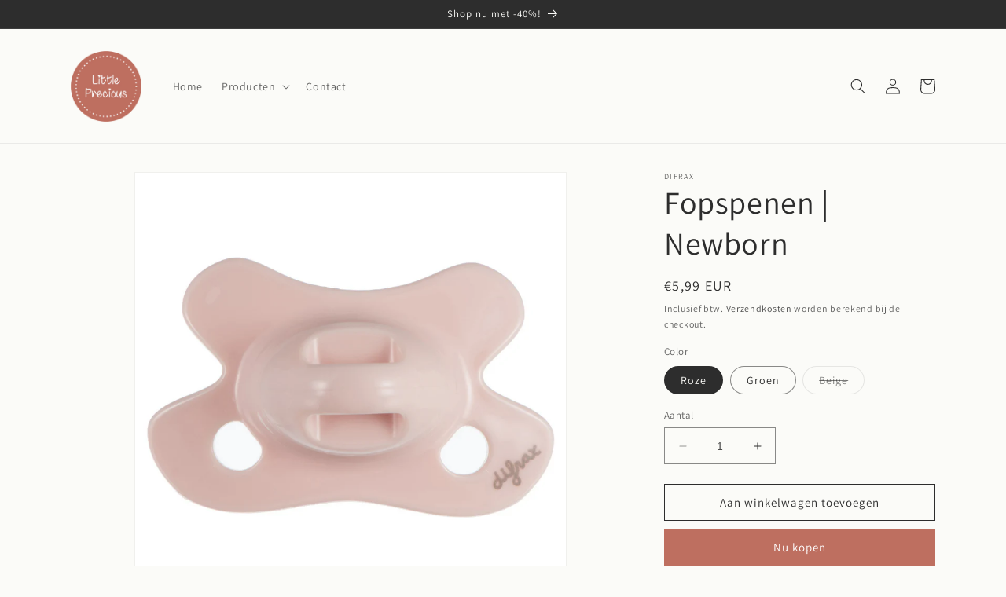

--- FILE ---
content_type: text/html; charset=utf-8
request_url: https://www.littleprecious.be/products/fopspenen-newborn
body_size: 45380
content:
<!doctype html>
<html class="no-js" lang="nl">
  <head>
    <meta charset="utf-8">
    <meta http-equiv="X-UA-Compatible" content="IE=edge">
    <meta name="viewport" content="width=device-width,initial-scale=1">
    <meta name="theme-color" content="">
    <link rel="canonical" href="https://www.littleprecious.be/products/fopspenen-newborn">
    <link rel="preconnect" href="https://cdn.shopify.com" crossorigin><link rel="preconnect" href="https://fonts.shopifycdn.com" crossorigin><title>
      Fopspenen | Newborn
 &ndash; Little Precious</title>

    
      <meta name="description" content="De Natural fopspeen van Difrax heeft een vlindervormig schildje, waardoor hij mooi past op het gezichtje van je baby. De neusuitsparing zorgt ervoor dat je baby vrij kan ademen door de neus en door de gaatjes is er extra luchttoevoer, wat huidirritatie voorkomt.  De fopspeen is ontwikkeld door het medische team van Dif">
    

    

<meta property="og:site_name" content="Little Precious">
<meta property="og:url" content="https://www.littleprecious.be/products/fopspenen-newborn">
<meta property="og:title" content="Fopspenen | Newborn">
<meta property="og:type" content="product">
<meta property="og:description" content="De Natural fopspeen van Difrax heeft een vlindervormig schildje, waardoor hij mooi past op het gezichtje van je baby. De neusuitsparing zorgt ervoor dat je baby vrij kan ademen door de neus en door de gaatjes is er extra luchttoevoer, wat huidirritatie voorkomt.  De fopspeen is ontwikkeld door het medische team van Dif"><meta property="og:image" content="http://www.littleprecious.be/cdn/shop/products/NaturalNewborn.png?v=1626430454">
  <meta property="og:image:secure_url" content="https://www.littleprecious.be/cdn/shop/products/NaturalNewborn.png?v=1626430454">
  <meta property="og:image:width" content="1080">
  <meta property="og:image:height" content="1080"><meta property="og:price:amount" content="5,49">
  <meta property="og:price:currency" content="EUR"><meta name="twitter:card" content="summary_large_image">
<meta name="twitter:title" content="Fopspenen | Newborn">
<meta name="twitter:description" content="De Natural fopspeen van Difrax heeft een vlindervormig schildje, waardoor hij mooi past op het gezichtje van je baby. De neusuitsparing zorgt ervoor dat je baby vrij kan ademen door de neus en door de gaatjes is er extra luchttoevoer, wat huidirritatie voorkomt.  De fopspeen is ontwikkeld door het medische team van Dif">


    <script src="//www.littleprecious.be/cdn/shop/t/7/assets/constants.js?v=165488195745554878101676391029" defer="defer"></script>
    <script src="//www.littleprecious.be/cdn/shop/t/7/assets/pubsub.js?v=2921868252632587581676391032" defer="defer"></script>
    <script src="//www.littleprecious.be/cdn/shop/t/7/assets/global.js?v=85297797553816670871676391030" defer="defer"></script>
    <script>window.performance && window.performance.mark && window.performance.mark('shopify.content_for_header.start');</script><meta name="google-site-verification" content="8p_rzhanSFJ0hMIRzCov7PSJuKYgE0YXf_JMjHuibQI">
<meta id="shopify-digital-wallet" name="shopify-digital-wallet" content="/52972585149/digital_wallets/dialog">
<link rel="alternate" hreflang="x-default" href="https://www.littleprecious.be/products/fopspenen-newborn">
<link rel="alternate" hreflang="nl" href="https://www.littleprecious.be/products/fopspenen-newborn">
<link rel="alternate" hreflang="de" href="https://www.littleprecious.be/de/products/fopspenen-newborn">
<link rel="alternate" type="application/json+oembed" href="https://www.littleprecious.be/products/fopspenen-newborn.oembed">
<script async="async" src="/checkouts/internal/preloads.js?locale=nl-BE"></script>
<script id="shopify-features" type="application/json">{"accessToken":"f8d9d677362970522c65c59af0d02bb0","betas":["rich-media-storefront-analytics"],"domain":"www.littleprecious.be","predictiveSearch":true,"shopId":52972585149,"locale":"nl"}</script>
<script>var Shopify = Shopify || {};
Shopify.shop = "littlepreciousbe.myshopify.com";
Shopify.locale = "nl";
Shopify.currency = {"active":"EUR","rate":"1.0"};
Shopify.country = "BE";
Shopify.theme = {"name":"Dawn (nieuw thema 02\/2023)","id":132767121597,"schema_name":"Dawn","schema_version":"8.0.0","theme_store_id":887,"role":"main"};
Shopify.theme.handle = "null";
Shopify.theme.style = {"id":null,"handle":null};
Shopify.cdnHost = "www.littleprecious.be/cdn";
Shopify.routes = Shopify.routes || {};
Shopify.routes.root = "/";</script>
<script type="module">!function(o){(o.Shopify=o.Shopify||{}).modules=!0}(window);</script>
<script>!function(o){function n(){var o=[];function n(){o.push(Array.prototype.slice.apply(arguments))}return n.q=o,n}var t=o.Shopify=o.Shopify||{};t.loadFeatures=n(),t.autoloadFeatures=n()}(window);</script>
<script id="shop-js-analytics" type="application/json">{"pageType":"product"}</script>
<script defer="defer" async type="module" src="//www.littleprecious.be/cdn/shopifycloud/shop-js/modules/v2/client.init-shop-cart-sync_BHF27ruw.nl.esm.js"></script>
<script defer="defer" async type="module" src="//www.littleprecious.be/cdn/shopifycloud/shop-js/modules/v2/chunk.common_Dwaf6e9K.esm.js"></script>
<script type="module">
  await import("//www.littleprecious.be/cdn/shopifycloud/shop-js/modules/v2/client.init-shop-cart-sync_BHF27ruw.nl.esm.js");
await import("//www.littleprecious.be/cdn/shopifycloud/shop-js/modules/v2/chunk.common_Dwaf6e9K.esm.js");

  window.Shopify.SignInWithShop?.initShopCartSync?.({"fedCMEnabled":true,"windoidEnabled":true});

</script>
<script>(function() {
  var isLoaded = false;
  function asyncLoad() {
    if (isLoaded) return;
    isLoaded = true;
    var urls = ["https:\/\/cdn.shopify.com\/s\/files\/1\/0529\/7258\/5149\/t\/5\/assets\/globo.swatch.init.js?shop=littlepreciousbe.myshopify.com","https:\/\/gift-reggie.eshopadmin.com\/static\/js\/agglomeration.js?shop=littlepreciousbe.myshopify.com","https:\/\/chimpstatic.com\/mcjs-connected\/js\/users\/c47dd2ea6679c566337422eec\/82d1d8369ec8dcbb57a16006e.js?shop=littlepreciousbe.myshopify.com","https:\/\/servicepoints.sendcloud.sc\/shops\/shopify\/embed\/7a8dda97-6df8-4647-bbf4-65c1c8069f1e.js?shop=littlepreciousbe.myshopify.com"];
    for (var i = 0; i < urls.length; i++) {
      var s = document.createElement('script');
      s.type = 'text/javascript';
      s.async = true;
      s.src = urls[i];
      var x = document.getElementsByTagName('script')[0];
      x.parentNode.insertBefore(s, x);
    }
  };
  if(window.attachEvent) {
    window.attachEvent('onload', asyncLoad);
  } else {
    window.addEventListener('load', asyncLoad, false);
  }
})();</script>
<script id="__st">var __st={"a":52972585149,"offset":3600,"reqid":"fd8b5981-54c4-42e4-b4ba-7603569de917-1768705491","pageurl":"www.littleprecious.be\/products\/fopspenen-newborn","u":"bd92668608fe","p":"product","rtyp":"product","rid":6684166947005};</script>
<script>window.ShopifyPaypalV4VisibilityTracking = true;</script>
<script id="captcha-bootstrap">!function(){'use strict';const t='contact',e='account',n='new_comment',o=[[t,t],['blogs',n],['comments',n],[t,'customer']],c=[[e,'customer_login'],[e,'guest_login'],[e,'recover_customer_password'],[e,'create_customer']],r=t=>t.map((([t,e])=>`form[action*='/${t}']:not([data-nocaptcha='true']) input[name='form_type'][value='${e}']`)).join(','),a=t=>()=>t?[...document.querySelectorAll(t)].map((t=>t.form)):[];function s(){const t=[...o],e=r(t);return a(e)}const i='password',u='form_key',d=['recaptcha-v3-token','g-recaptcha-response','h-captcha-response',i],f=()=>{try{return window.sessionStorage}catch{return}},m='__shopify_v',_=t=>t.elements[u];function p(t,e,n=!1){try{const o=window.sessionStorage,c=JSON.parse(o.getItem(e)),{data:r}=function(t){const{data:e,action:n}=t;return t[m]||n?{data:e,action:n}:{data:t,action:n}}(c);for(const[e,n]of Object.entries(r))t.elements[e]&&(t.elements[e].value=n);n&&o.removeItem(e)}catch(o){console.error('form repopulation failed',{error:o})}}const l='form_type',E='cptcha';function T(t){t.dataset[E]=!0}const w=window,h=w.document,L='Shopify',v='ce_forms',y='captcha';let A=!1;((t,e)=>{const n=(g='f06e6c50-85a8-45c8-87d0-21a2b65856fe',I='https://cdn.shopify.com/shopifycloud/storefront-forms-hcaptcha/ce_storefront_forms_captcha_hcaptcha.v1.5.2.iife.js',D={infoText:'Beschermd door hCaptcha',privacyText:'Privacy',termsText:'Voorwaarden'},(t,e,n)=>{const o=w[L][v],c=o.bindForm;if(c)return c(t,g,e,D).then(n);var r;o.q.push([[t,g,e,D],n]),r=I,A||(h.body.append(Object.assign(h.createElement('script'),{id:'captcha-provider',async:!0,src:r})),A=!0)});var g,I,D;w[L]=w[L]||{},w[L][v]=w[L][v]||{},w[L][v].q=[],w[L][y]=w[L][y]||{},w[L][y].protect=function(t,e){n(t,void 0,e),T(t)},Object.freeze(w[L][y]),function(t,e,n,w,h,L){const[v,y,A,g]=function(t,e,n){const i=e?o:[],u=t?c:[],d=[...i,...u],f=r(d),m=r(i),_=r(d.filter((([t,e])=>n.includes(e))));return[a(f),a(m),a(_),s()]}(w,h,L),I=t=>{const e=t.target;return e instanceof HTMLFormElement?e:e&&e.form},D=t=>v().includes(t);t.addEventListener('submit',(t=>{const e=I(t);if(!e)return;const n=D(e)&&!e.dataset.hcaptchaBound&&!e.dataset.recaptchaBound,o=_(e),c=g().includes(e)&&(!o||!o.value);(n||c)&&t.preventDefault(),c&&!n&&(function(t){try{if(!f())return;!function(t){const e=f();if(!e)return;const n=_(t);if(!n)return;const o=n.value;o&&e.removeItem(o)}(t);const e=Array.from(Array(32),(()=>Math.random().toString(36)[2])).join('');!function(t,e){_(t)||t.append(Object.assign(document.createElement('input'),{type:'hidden',name:u})),t.elements[u].value=e}(t,e),function(t,e){const n=f();if(!n)return;const o=[...t.querySelectorAll(`input[type='${i}']`)].map((({name:t})=>t)),c=[...d,...o],r={};for(const[a,s]of new FormData(t).entries())c.includes(a)||(r[a]=s);n.setItem(e,JSON.stringify({[m]:1,action:t.action,data:r}))}(t,e)}catch(e){console.error('failed to persist form',e)}}(e),e.submit())}));const S=(t,e)=>{t&&!t.dataset[E]&&(n(t,e.some((e=>e===t))),T(t))};for(const o of['focusin','change'])t.addEventListener(o,(t=>{const e=I(t);D(e)&&S(e,y())}));const B=e.get('form_key'),M=e.get(l),P=B&&M;t.addEventListener('DOMContentLoaded',(()=>{const t=y();if(P)for(const e of t)e.elements[l].value===M&&p(e,B);[...new Set([...A(),...v().filter((t=>'true'===t.dataset.shopifyCaptcha))])].forEach((e=>S(e,t)))}))}(h,new URLSearchParams(w.location.search),n,t,e,['guest_login'])})(!0,!0)}();</script>
<script integrity="sha256-4kQ18oKyAcykRKYeNunJcIwy7WH5gtpwJnB7kiuLZ1E=" data-source-attribution="shopify.loadfeatures" defer="defer" src="//www.littleprecious.be/cdn/shopifycloud/storefront/assets/storefront/load_feature-a0a9edcb.js" crossorigin="anonymous"></script>
<script data-source-attribution="shopify.dynamic_checkout.dynamic.init">var Shopify=Shopify||{};Shopify.PaymentButton=Shopify.PaymentButton||{isStorefrontPortableWallets:!0,init:function(){window.Shopify.PaymentButton.init=function(){};var t=document.createElement("script");t.src="https://www.littleprecious.be/cdn/shopifycloud/portable-wallets/latest/portable-wallets.nl.js",t.type="module",document.head.appendChild(t)}};
</script>
<script data-source-attribution="shopify.dynamic_checkout.buyer_consent">
  function portableWalletsHideBuyerConsent(e){var t=document.getElementById("shopify-buyer-consent"),n=document.getElementById("shopify-subscription-policy-button");t&&n&&(t.classList.add("hidden"),t.setAttribute("aria-hidden","true"),n.removeEventListener("click",e))}function portableWalletsShowBuyerConsent(e){var t=document.getElementById("shopify-buyer-consent"),n=document.getElementById("shopify-subscription-policy-button");t&&n&&(t.classList.remove("hidden"),t.removeAttribute("aria-hidden"),n.addEventListener("click",e))}window.Shopify?.PaymentButton&&(window.Shopify.PaymentButton.hideBuyerConsent=portableWalletsHideBuyerConsent,window.Shopify.PaymentButton.showBuyerConsent=portableWalletsShowBuyerConsent);
</script>
<script>
  function portableWalletsCleanup(e){e&&e.src&&console.error("Failed to load portable wallets script "+e.src);var t=document.querySelectorAll("shopify-accelerated-checkout .shopify-payment-button__skeleton, shopify-accelerated-checkout-cart .wallet-cart-button__skeleton"),e=document.getElementById("shopify-buyer-consent");for(let e=0;e<t.length;e++)t[e].remove();e&&e.remove()}function portableWalletsNotLoadedAsModule(e){e instanceof ErrorEvent&&"string"==typeof e.message&&e.message.includes("import.meta")&&"string"==typeof e.filename&&e.filename.includes("portable-wallets")&&(window.removeEventListener("error",portableWalletsNotLoadedAsModule),window.Shopify.PaymentButton.failedToLoad=e,"loading"===document.readyState?document.addEventListener("DOMContentLoaded",window.Shopify.PaymentButton.init):window.Shopify.PaymentButton.init())}window.addEventListener("error",portableWalletsNotLoadedAsModule);
</script>

<script type="module" src="https://www.littleprecious.be/cdn/shopifycloud/portable-wallets/latest/portable-wallets.nl.js" onError="portableWalletsCleanup(this)" crossorigin="anonymous"></script>
<script nomodule>
  document.addEventListener("DOMContentLoaded", portableWalletsCleanup);
</script>

<link id="shopify-accelerated-checkout-styles" rel="stylesheet" media="screen" href="https://www.littleprecious.be/cdn/shopifycloud/portable-wallets/latest/accelerated-checkout-backwards-compat.css" crossorigin="anonymous">
<style id="shopify-accelerated-checkout-cart">
        #shopify-buyer-consent {
  margin-top: 1em;
  display: inline-block;
  width: 100%;
}

#shopify-buyer-consent.hidden {
  display: none;
}

#shopify-subscription-policy-button {
  background: none;
  border: none;
  padding: 0;
  text-decoration: underline;
  font-size: inherit;
  cursor: pointer;
}

#shopify-subscription-policy-button::before {
  box-shadow: none;
}

      </style>
<script id="sections-script" data-sections="header,footer" defer="defer" src="//www.littleprecious.be/cdn/shop/t/7/compiled_assets/scripts.js?v=1445"></script>
<script>window.performance && window.performance.mark && window.performance.mark('shopify.content_for_header.end');</script>


    <style data-shopify>
      @font-face {
  font-family: Assistant;
  font-weight: 400;
  font-style: normal;
  font-display: swap;
  src: url("//www.littleprecious.be/cdn/fonts/assistant/assistant_n4.9120912a469cad1cc292572851508ca49d12e768.woff2") format("woff2"),
       url("//www.littleprecious.be/cdn/fonts/assistant/assistant_n4.6e9875ce64e0fefcd3f4446b7ec9036b3ddd2985.woff") format("woff");
}

      @font-face {
  font-family: Assistant;
  font-weight: 700;
  font-style: normal;
  font-display: swap;
  src: url("//www.littleprecious.be/cdn/fonts/assistant/assistant_n7.bf44452348ec8b8efa3aa3068825305886b1c83c.woff2") format("woff2"),
       url("//www.littleprecious.be/cdn/fonts/assistant/assistant_n7.0c887fee83f6b3bda822f1150b912c72da0f7b64.woff") format("woff");
}

      
      
      @font-face {
  font-family: Assistant;
  font-weight: 400;
  font-style: normal;
  font-display: swap;
  src: url("//www.littleprecious.be/cdn/fonts/assistant/assistant_n4.9120912a469cad1cc292572851508ca49d12e768.woff2") format("woff2"),
       url("//www.littleprecious.be/cdn/fonts/assistant/assistant_n4.6e9875ce64e0fefcd3f4446b7ec9036b3ddd2985.woff") format("woff");
}


      :root {
        --font-body-family: Assistant, sans-serif;
        --font-body-style: normal;
        --font-body-weight: 400;
        --font-body-weight-bold: 700;

        --font-heading-family: Assistant, sans-serif;
        --font-heading-style: normal;
        --font-heading-weight: 400;

        --font-body-scale: 1.0;
        --font-heading-scale: 1.0;

        --color-base-text: 45, 45, 45;
        --color-shadow: 45, 45, 45;
        --color-base-background-1: 251, 251, 248;
        --color-base-background-2: 255, 255, 255;
        --color-base-solid-button-labels: 255, 255, 255;
        --color-base-outline-button-labels: 45, 45, 45;
        --color-base-accent-1: 190, 111, 96;
        --color-base-accent-2: 190, 111, 96;
        --payment-terms-background-color: #fbfbf8;

        --gradient-base-background-1: #fbfbf8;
        --gradient-base-background-2: #ffffff;
        --gradient-base-accent-1: #be6f60;
        --gradient-base-accent-2: #be6f60;

        --media-padding: px;
        --media-border-opacity: 0.05;
        --media-border-width: 1px;
        --media-radius: 0px;
        --media-shadow-opacity: 0.0;
        --media-shadow-horizontal-offset: 0px;
        --media-shadow-vertical-offset: 4px;
        --media-shadow-blur-radius: 5px;
        --media-shadow-visible: 0;

        --page-width: 120rem;
        --page-width-margin: 0rem;

        --product-card-image-padding: 0.0rem;
        --product-card-corner-radius: 0.0rem;
        --product-card-text-alignment: left;
        --product-card-border-width: 0.0rem;
        --product-card-border-opacity: 0.1;
        --product-card-shadow-opacity: 0.0;
        --product-card-shadow-visible: 0;
        --product-card-shadow-horizontal-offset: 0.0rem;
        --product-card-shadow-vertical-offset: 0.4rem;
        --product-card-shadow-blur-radius: 0.5rem;

        --collection-card-image-padding: 0.0rem;
        --collection-card-corner-radius: 0.0rem;
        --collection-card-text-alignment: left;
        --collection-card-border-width: 0.0rem;
        --collection-card-border-opacity: 0.1;
        --collection-card-shadow-opacity: 0.0;
        --collection-card-shadow-visible: 0;
        --collection-card-shadow-horizontal-offset: 0.0rem;
        --collection-card-shadow-vertical-offset: 0.4rem;
        --collection-card-shadow-blur-radius: 0.5rem;

        --blog-card-image-padding: 0.0rem;
        --blog-card-corner-radius: 0.0rem;
        --blog-card-text-alignment: left;
        --blog-card-border-width: 0.0rem;
        --blog-card-border-opacity: 0.1;
        --blog-card-shadow-opacity: 0.0;
        --blog-card-shadow-visible: 0;
        --blog-card-shadow-horizontal-offset: 0.0rem;
        --blog-card-shadow-vertical-offset: 0.4rem;
        --blog-card-shadow-blur-radius: 0.5rem;

        --badge-corner-radius: 4.0rem;

        --popup-border-width: 1px;
        --popup-border-opacity: 0.1;
        --popup-corner-radius: 0px;
        --popup-shadow-opacity: 0.0;
        --popup-shadow-horizontal-offset: 0px;
        --popup-shadow-vertical-offset: 4px;
        --popup-shadow-blur-radius: 5px;

        --drawer-border-width: 1px;
        --drawer-border-opacity: 0.1;
        --drawer-shadow-opacity: 0.0;
        --drawer-shadow-horizontal-offset: 0px;
        --drawer-shadow-vertical-offset: 4px;
        --drawer-shadow-blur-radius: 5px;

        --spacing-sections-desktop: 0px;
        --spacing-sections-mobile: 0px;

        --grid-desktop-vertical-spacing: 8px;
        --grid-desktop-horizontal-spacing: 8px;
        --grid-mobile-vertical-spacing: 4px;
        --grid-mobile-horizontal-spacing: 4px;

        --text-boxes-border-opacity: 0.1;
        --text-boxes-border-width: 0px;
        --text-boxes-radius: 0px;
        --text-boxes-shadow-opacity: 0.0;
        --text-boxes-shadow-visible: 0;
        --text-boxes-shadow-horizontal-offset: 0px;
        --text-boxes-shadow-vertical-offset: 4px;
        --text-boxes-shadow-blur-radius: 5px;

        --buttons-radius: 0px;
        --buttons-radius-outset: 0px;
        --buttons-border-width: 1px;
        --buttons-border-opacity: 1.0;
        --buttons-shadow-opacity: 0.0;
        --buttons-shadow-visible: 0;
        --buttons-shadow-horizontal-offset: 0px;
        --buttons-shadow-vertical-offset: 4px;
        --buttons-shadow-blur-radius: 5px;
        --buttons-border-offset: 0px;

        --inputs-radius: 0px;
        --inputs-border-width: 1px;
        --inputs-border-opacity: 0.55;
        --inputs-shadow-opacity: 0.0;
        --inputs-shadow-horizontal-offset: 0px;
        --inputs-margin-offset: 0px;
        --inputs-shadow-vertical-offset: 4px;
        --inputs-shadow-blur-radius: 5px;
        --inputs-radius-outset: 0px;

        --variant-pills-radius: 40px;
        --variant-pills-border-width: 1px;
        --variant-pills-border-opacity: 0.55;
        --variant-pills-shadow-opacity: 0.0;
        --variant-pills-shadow-horizontal-offset: 0px;
        --variant-pills-shadow-vertical-offset: 4px;
        --variant-pills-shadow-blur-radius: 5px;
      }

      *,
      *::before,
      *::after {
        box-sizing: inherit;
      }

      html {
        box-sizing: border-box;
        font-size: calc(var(--font-body-scale) * 62.5%);
        height: 100%;
      }

      body {
        display: grid;
        grid-template-rows: auto auto 1fr auto;
        grid-template-columns: 100%;
        min-height: 100%;
        margin: 0;
        font-size: 1.5rem;
        letter-spacing: 0.06rem;
        line-height: calc(1 + 0.8 / var(--font-body-scale));
        font-family: var(--font-body-family);
        font-style: var(--font-body-style);
        font-weight: var(--font-body-weight);
      }

      @media screen and (min-width: 750px) {
        body {
          font-size: 1.6rem;
        }
      }
    </style>

    <link href="//www.littleprecious.be/cdn/shop/t/7/assets/base.css?v=831047894957930821676391032" rel="stylesheet" type="text/css" media="all" />
<link rel="preload" as="font" href="//www.littleprecious.be/cdn/fonts/assistant/assistant_n4.9120912a469cad1cc292572851508ca49d12e768.woff2" type="font/woff2" crossorigin><link rel="preload" as="font" href="//www.littleprecious.be/cdn/fonts/assistant/assistant_n4.9120912a469cad1cc292572851508ca49d12e768.woff2" type="font/woff2" crossorigin><link rel="stylesheet" href="//www.littleprecious.be/cdn/shop/t/7/assets/component-predictive-search.css?v=85913294783299393391676391030" media="print" onload="this.media='all'"><script>document.documentElement.className = document.documentElement.className.replace('no-js', 'js');
    if (Shopify.designMode) {
      document.documentElement.classList.add('shopify-design-mode');
    }
    </script>

    <script   src="https://code.jquery.com/jquery-3.6.3.min.js"   integrity="sha256-pvPw+upLPUjgMXY0G+8O0xUf+/Im1MZjXxxgOcBQBXU="   crossorigin="anonymous"></script>
  <!-- BEGIN app block: shopify://apps/optimonk-popup-cro-a-b-test/blocks/app-embed/0b488be1-fc0a-4fe6-8793-f2bef383dba8 -->
<script async src="https://onsite.optimonk.com/script.js?account=153524&origin=shopify-app-embed-block"></script>




<!-- END app block --><script src="https://cdn.shopify.com/extensions/019ba1fd-d39b-7fca-92c2-cfa883e82613/globo-color-swatch-213/assets/globoswatch.js" type="text/javascript" defer="defer"></script>
<link href="https://monorail-edge.shopifysvc.com" rel="dns-prefetch">
<script>(function(){if ("sendBeacon" in navigator && "performance" in window) {try {var session_token_from_headers = performance.getEntriesByType('navigation')[0].serverTiming.find(x => x.name == '_s').description;} catch {var session_token_from_headers = undefined;}var session_cookie_matches = document.cookie.match(/_shopify_s=([^;]*)/);var session_token_from_cookie = session_cookie_matches && session_cookie_matches.length === 2 ? session_cookie_matches[1] : "";var session_token = session_token_from_headers || session_token_from_cookie || "";function handle_abandonment_event(e) {var entries = performance.getEntries().filter(function(entry) {return /monorail-edge.shopifysvc.com/.test(entry.name);});if (!window.abandonment_tracked && entries.length === 0) {window.abandonment_tracked = true;var currentMs = Date.now();var navigation_start = performance.timing.navigationStart;var payload = {shop_id: 52972585149,url: window.location.href,navigation_start,duration: currentMs - navigation_start,session_token,page_type: "product"};window.navigator.sendBeacon("https://monorail-edge.shopifysvc.com/v1/produce", JSON.stringify({schema_id: "online_store_buyer_site_abandonment/1.1",payload: payload,metadata: {event_created_at_ms: currentMs,event_sent_at_ms: currentMs}}));}}window.addEventListener('pagehide', handle_abandonment_event);}}());</script>
<script id="web-pixels-manager-setup">(function e(e,d,r,n,o){if(void 0===o&&(o={}),!Boolean(null===(a=null===(i=window.Shopify)||void 0===i?void 0:i.analytics)||void 0===a?void 0:a.replayQueue)){var i,a;window.Shopify=window.Shopify||{};var t=window.Shopify;t.analytics=t.analytics||{};var s=t.analytics;s.replayQueue=[],s.publish=function(e,d,r){return s.replayQueue.push([e,d,r]),!0};try{self.performance.mark("wpm:start")}catch(e){}var l=function(){var e={modern:/Edge?\/(1{2}[4-9]|1[2-9]\d|[2-9]\d{2}|\d{4,})\.\d+(\.\d+|)|Firefox\/(1{2}[4-9]|1[2-9]\d|[2-9]\d{2}|\d{4,})\.\d+(\.\d+|)|Chrom(ium|e)\/(9{2}|\d{3,})\.\d+(\.\d+|)|(Maci|X1{2}).+ Version\/(15\.\d+|(1[6-9]|[2-9]\d|\d{3,})\.\d+)([,.]\d+|)( \(\w+\)|)( Mobile\/\w+|) Safari\/|Chrome.+OPR\/(9{2}|\d{3,})\.\d+\.\d+|(CPU[ +]OS|iPhone[ +]OS|CPU[ +]iPhone|CPU IPhone OS|CPU iPad OS)[ +]+(15[._]\d+|(1[6-9]|[2-9]\d|\d{3,})[._]\d+)([._]\d+|)|Android:?[ /-](13[3-9]|1[4-9]\d|[2-9]\d{2}|\d{4,})(\.\d+|)(\.\d+|)|Android.+Firefox\/(13[5-9]|1[4-9]\d|[2-9]\d{2}|\d{4,})\.\d+(\.\d+|)|Android.+Chrom(ium|e)\/(13[3-9]|1[4-9]\d|[2-9]\d{2}|\d{4,})\.\d+(\.\d+|)|SamsungBrowser\/([2-9]\d|\d{3,})\.\d+/,legacy:/Edge?\/(1[6-9]|[2-9]\d|\d{3,})\.\d+(\.\d+|)|Firefox\/(5[4-9]|[6-9]\d|\d{3,})\.\d+(\.\d+|)|Chrom(ium|e)\/(5[1-9]|[6-9]\d|\d{3,})\.\d+(\.\d+|)([\d.]+$|.*Safari\/(?![\d.]+ Edge\/[\d.]+$))|(Maci|X1{2}).+ Version\/(10\.\d+|(1[1-9]|[2-9]\d|\d{3,})\.\d+)([,.]\d+|)( \(\w+\)|)( Mobile\/\w+|) Safari\/|Chrome.+OPR\/(3[89]|[4-9]\d|\d{3,})\.\d+\.\d+|(CPU[ +]OS|iPhone[ +]OS|CPU[ +]iPhone|CPU IPhone OS|CPU iPad OS)[ +]+(10[._]\d+|(1[1-9]|[2-9]\d|\d{3,})[._]\d+)([._]\d+|)|Android:?[ /-](13[3-9]|1[4-9]\d|[2-9]\d{2}|\d{4,})(\.\d+|)(\.\d+|)|Mobile Safari.+OPR\/([89]\d|\d{3,})\.\d+\.\d+|Android.+Firefox\/(13[5-9]|1[4-9]\d|[2-9]\d{2}|\d{4,})\.\d+(\.\d+|)|Android.+Chrom(ium|e)\/(13[3-9]|1[4-9]\d|[2-9]\d{2}|\d{4,})\.\d+(\.\d+|)|Android.+(UC? ?Browser|UCWEB|U3)[ /]?(15\.([5-9]|\d{2,})|(1[6-9]|[2-9]\d|\d{3,})\.\d+)\.\d+|SamsungBrowser\/(5\.\d+|([6-9]|\d{2,})\.\d+)|Android.+MQ{2}Browser\/(14(\.(9|\d{2,})|)|(1[5-9]|[2-9]\d|\d{3,})(\.\d+|))(\.\d+|)|K[Aa][Ii]OS\/(3\.\d+|([4-9]|\d{2,})\.\d+)(\.\d+|)/},d=e.modern,r=e.legacy,n=navigator.userAgent;return n.match(d)?"modern":n.match(r)?"legacy":"unknown"}(),u="modern"===l?"modern":"legacy",c=(null!=n?n:{modern:"",legacy:""})[u],f=function(e){return[e.baseUrl,"/wpm","/b",e.hashVersion,"modern"===e.buildTarget?"m":"l",".js"].join("")}({baseUrl:d,hashVersion:r,buildTarget:u}),m=function(e){var d=e.version,r=e.bundleTarget,n=e.surface,o=e.pageUrl,i=e.monorailEndpoint;return{emit:function(e){var a=e.status,t=e.errorMsg,s=(new Date).getTime(),l=JSON.stringify({metadata:{event_sent_at_ms:s},events:[{schema_id:"web_pixels_manager_load/3.1",payload:{version:d,bundle_target:r,page_url:o,status:a,surface:n,error_msg:t},metadata:{event_created_at_ms:s}}]});if(!i)return console&&console.warn&&console.warn("[Web Pixels Manager] No Monorail endpoint provided, skipping logging."),!1;try{return self.navigator.sendBeacon.bind(self.navigator)(i,l)}catch(e){}var u=new XMLHttpRequest;try{return u.open("POST",i,!0),u.setRequestHeader("Content-Type","text/plain"),u.send(l),!0}catch(e){return console&&console.warn&&console.warn("[Web Pixels Manager] Got an unhandled error while logging to Monorail."),!1}}}}({version:r,bundleTarget:l,surface:e.surface,pageUrl:self.location.href,monorailEndpoint:e.monorailEndpoint});try{o.browserTarget=l,function(e){var d=e.src,r=e.async,n=void 0===r||r,o=e.onload,i=e.onerror,a=e.sri,t=e.scriptDataAttributes,s=void 0===t?{}:t,l=document.createElement("script"),u=document.querySelector("head"),c=document.querySelector("body");if(l.async=n,l.src=d,a&&(l.integrity=a,l.crossOrigin="anonymous"),s)for(var f in s)if(Object.prototype.hasOwnProperty.call(s,f))try{l.dataset[f]=s[f]}catch(e){}if(o&&l.addEventListener("load",o),i&&l.addEventListener("error",i),u)u.appendChild(l);else{if(!c)throw new Error("Did not find a head or body element to append the script");c.appendChild(l)}}({src:f,async:!0,onload:function(){if(!function(){var e,d;return Boolean(null===(d=null===(e=window.Shopify)||void 0===e?void 0:e.analytics)||void 0===d?void 0:d.initialized)}()){var d=window.webPixelsManager.init(e)||void 0;if(d){var r=window.Shopify.analytics;r.replayQueue.forEach((function(e){var r=e[0],n=e[1],o=e[2];d.publishCustomEvent(r,n,o)})),r.replayQueue=[],r.publish=d.publishCustomEvent,r.visitor=d.visitor,r.initialized=!0}}},onerror:function(){return m.emit({status:"failed",errorMsg:"".concat(f," has failed to load")})},sri:function(e){var d=/^sha384-[A-Za-z0-9+/=]+$/;return"string"==typeof e&&d.test(e)}(c)?c:"",scriptDataAttributes:o}),m.emit({status:"loading"})}catch(e){m.emit({status:"failed",errorMsg:(null==e?void 0:e.message)||"Unknown error"})}}})({shopId: 52972585149,storefrontBaseUrl: "https://www.littleprecious.be",extensionsBaseUrl: "https://extensions.shopifycdn.com/cdn/shopifycloud/web-pixels-manager",monorailEndpoint: "https://monorail-edge.shopifysvc.com/unstable/produce_batch",surface: "storefront-renderer",enabledBetaFlags: ["2dca8a86"],webPixelsConfigList: [{"id":"2151055683","configuration":"{\"accountID\":\"153524\"}","eventPayloadVersion":"v1","runtimeContext":"STRICT","scriptVersion":"e9702cc0fbdd9453d46c7ca8e2f5a5f4","type":"APP","apiClientId":956606,"privacyPurposes":[],"dataSharingAdjustments":{"protectedCustomerApprovalScopes":["read_customer_personal_data"]}},{"id":"1091207491","configuration":"{\"config\":\"{\\\"pixel_id\\\":\\\"AW-390348624\\\",\\\"target_country\\\":\\\"BE\\\",\\\"gtag_events\\\":[{\\\"type\\\":\\\"search\\\",\\\"action_label\\\":\\\"AW-390348624\\\/GtboCNCx4ccCEND-kLoB\\\"},{\\\"type\\\":\\\"begin_checkout\\\",\\\"action_label\\\":\\\"AW-390348624\\\/1QxOCM2x4ccCEND-kLoB\\\"},{\\\"type\\\":\\\"view_item\\\",\\\"action_label\\\":[\\\"AW-390348624\\\/mmDxCPip4ccCEND-kLoB\\\",\\\"MC-48C20H7QCC\\\"]},{\\\"type\\\":\\\"purchase\\\",\\\"action_label\\\":[\\\"AW-390348624\\\/-YwMCPWp4ccCEND-kLoB\\\",\\\"MC-48C20H7QCC\\\"]},{\\\"type\\\":\\\"page_view\\\",\\\"action_label\\\":[\\\"AW-390348624\\\/NaN9CPKp4ccCEND-kLoB\\\",\\\"MC-48C20H7QCC\\\"]},{\\\"type\\\":\\\"add_payment_info\\\",\\\"action_label\\\":\\\"AW-390348624\\\/8uZXCNOx4ccCEND-kLoB\\\"},{\\\"type\\\":\\\"add_to_cart\\\",\\\"action_label\\\":\\\"AW-390348624\\\/ZF_CCPup4ccCEND-kLoB\\\"}],\\\"enable_monitoring_mode\\\":false}\"}","eventPayloadVersion":"v1","runtimeContext":"OPEN","scriptVersion":"b2a88bafab3e21179ed38636efcd8a93","type":"APP","apiClientId":1780363,"privacyPurposes":[],"dataSharingAdjustments":{"protectedCustomerApprovalScopes":["read_customer_address","read_customer_email","read_customer_name","read_customer_personal_data","read_customer_phone"]}},{"id":"181567811","eventPayloadVersion":"v1","runtimeContext":"LAX","scriptVersion":"1","type":"CUSTOM","privacyPurposes":["ANALYTICS"],"name":"Google Analytics tag (migrated)"},{"id":"shopify-app-pixel","configuration":"{}","eventPayloadVersion":"v1","runtimeContext":"STRICT","scriptVersion":"0450","apiClientId":"shopify-pixel","type":"APP","privacyPurposes":["ANALYTICS","MARKETING"]},{"id":"shopify-custom-pixel","eventPayloadVersion":"v1","runtimeContext":"LAX","scriptVersion":"0450","apiClientId":"shopify-pixel","type":"CUSTOM","privacyPurposes":["ANALYTICS","MARKETING"]}],isMerchantRequest: false,initData: {"shop":{"name":"Little Precious","paymentSettings":{"currencyCode":"EUR"},"myshopifyDomain":"littlepreciousbe.myshopify.com","countryCode":"BE","storefrontUrl":"https:\/\/www.littleprecious.be"},"customer":null,"cart":null,"checkout":null,"productVariants":[{"price":{"amount":5.99,"currencyCode":"EUR"},"product":{"title":"Fopspenen | Newborn","vendor":"Difrax","id":"6684166947005","untranslatedTitle":"Fopspenen | Newborn","url":"\/products\/fopspenen-newborn","type":"tut"},"id":"40231585448125","image":{"src":"\/\/www.littleprecious.be\/cdn\/shop\/products\/NaturalNewborn.png?v=1626430454"},"sku":"","title":"Roze","untranslatedTitle":"Roze"},{"price":{"amount":5.49,"currencyCode":"EUR"},"product":{"title":"Fopspenen | Newborn","vendor":"Difrax","id":"6684166947005","untranslatedTitle":"Fopspenen | Newborn","url":"\/products\/fopspenen-newborn","type":"tut"},"id":"40231585480893","image":{"src":"\/\/www.littleprecious.be\/cdn\/shop\/products\/NaturalNewborn-2.png?v=1626430454"},"sku":"","title":"Groen","untranslatedTitle":"Groen"},{"price":{"amount":5.49,"currencyCode":"EUR"},"product":{"title":"Fopspenen | Newborn","vendor":"Difrax","id":"6684166947005","untranslatedTitle":"Fopspenen | Newborn","url":"\/products\/fopspenen-newborn","type":"tut"},"id":"40916351680701","image":{"src":"\/\/www.littleprecious.be\/cdn\/shop\/products\/fopspeen-natural-popcorn-un113b02-lst-nl-1_1200x_5df3b36b-f6dc-4924-873b-bd0bf64ec647.jpg?v=1634752442"},"sku":"","title":"Beige","untranslatedTitle":"Beige"}],"purchasingCompany":null},},"https://www.littleprecious.be/cdn","fcfee988w5aeb613cpc8e4bc33m6693e112",{"modern":"","legacy":""},{"shopId":"52972585149","storefrontBaseUrl":"https:\/\/www.littleprecious.be","extensionBaseUrl":"https:\/\/extensions.shopifycdn.com\/cdn\/shopifycloud\/web-pixels-manager","surface":"storefront-renderer","enabledBetaFlags":"[\"2dca8a86\"]","isMerchantRequest":"false","hashVersion":"fcfee988w5aeb613cpc8e4bc33m6693e112","publish":"custom","events":"[[\"page_viewed\",{}],[\"product_viewed\",{\"productVariant\":{\"price\":{\"amount\":5.99,\"currencyCode\":\"EUR\"},\"product\":{\"title\":\"Fopspenen | Newborn\",\"vendor\":\"Difrax\",\"id\":\"6684166947005\",\"untranslatedTitle\":\"Fopspenen | Newborn\",\"url\":\"\/products\/fopspenen-newborn\",\"type\":\"tut\"},\"id\":\"40231585448125\",\"image\":{\"src\":\"\/\/www.littleprecious.be\/cdn\/shop\/products\/NaturalNewborn.png?v=1626430454\"},\"sku\":\"\",\"title\":\"Roze\",\"untranslatedTitle\":\"Roze\"}}]]"});</script><script>
  window.ShopifyAnalytics = window.ShopifyAnalytics || {};
  window.ShopifyAnalytics.meta = window.ShopifyAnalytics.meta || {};
  window.ShopifyAnalytics.meta.currency = 'EUR';
  var meta = {"product":{"id":6684166947005,"gid":"gid:\/\/shopify\/Product\/6684166947005","vendor":"Difrax","type":"tut","handle":"fopspenen-newborn","variants":[{"id":40231585448125,"price":599,"name":"Fopspenen | Newborn - Roze","public_title":"Roze","sku":""},{"id":40231585480893,"price":549,"name":"Fopspenen | Newborn - Groen","public_title":"Groen","sku":""},{"id":40916351680701,"price":549,"name":"Fopspenen | Newborn - Beige","public_title":"Beige","sku":""}],"remote":false},"page":{"pageType":"product","resourceType":"product","resourceId":6684166947005,"requestId":"fd8b5981-54c4-42e4-b4ba-7603569de917-1768705491"}};
  for (var attr in meta) {
    window.ShopifyAnalytics.meta[attr] = meta[attr];
  }
</script>
<script class="analytics">
  (function () {
    var customDocumentWrite = function(content) {
      var jquery = null;

      if (window.jQuery) {
        jquery = window.jQuery;
      } else if (window.Checkout && window.Checkout.$) {
        jquery = window.Checkout.$;
      }

      if (jquery) {
        jquery('body').append(content);
      }
    };

    var hasLoggedConversion = function(token) {
      if (token) {
        return document.cookie.indexOf('loggedConversion=' + token) !== -1;
      }
      return false;
    }

    var setCookieIfConversion = function(token) {
      if (token) {
        var twoMonthsFromNow = new Date(Date.now());
        twoMonthsFromNow.setMonth(twoMonthsFromNow.getMonth() + 2);

        document.cookie = 'loggedConversion=' + token + '; expires=' + twoMonthsFromNow;
      }
    }

    var trekkie = window.ShopifyAnalytics.lib = window.trekkie = window.trekkie || [];
    if (trekkie.integrations) {
      return;
    }
    trekkie.methods = [
      'identify',
      'page',
      'ready',
      'track',
      'trackForm',
      'trackLink'
    ];
    trekkie.factory = function(method) {
      return function() {
        var args = Array.prototype.slice.call(arguments);
        args.unshift(method);
        trekkie.push(args);
        return trekkie;
      };
    };
    for (var i = 0; i < trekkie.methods.length; i++) {
      var key = trekkie.methods[i];
      trekkie[key] = trekkie.factory(key);
    }
    trekkie.load = function(config) {
      trekkie.config = config || {};
      trekkie.config.initialDocumentCookie = document.cookie;
      var first = document.getElementsByTagName('script')[0];
      var script = document.createElement('script');
      script.type = 'text/javascript';
      script.onerror = function(e) {
        var scriptFallback = document.createElement('script');
        scriptFallback.type = 'text/javascript';
        scriptFallback.onerror = function(error) {
                var Monorail = {
      produce: function produce(monorailDomain, schemaId, payload) {
        var currentMs = new Date().getTime();
        var event = {
          schema_id: schemaId,
          payload: payload,
          metadata: {
            event_created_at_ms: currentMs,
            event_sent_at_ms: currentMs
          }
        };
        return Monorail.sendRequest("https://" + monorailDomain + "/v1/produce", JSON.stringify(event));
      },
      sendRequest: function sendRequest(endpointUrl, payload) {
        // Try the sendBeacon API
        if (window && window.navigator && typeof window.navigator.sendBeacon === 'function' && typeof window.Blob === 'function' && !Monorail.isIos12()) {
          var blobData = new window.Blob([payload], {
            type: 'text/plain'
          });

          if (window.navigator.sendBeacon(endpointUrl, blobData)) {
            return true;
          } // sendBeacon was not successful

        } // XHR beacon

        var xhr = new XMLHttpRequest();

        try {
          xhr.open('POST', endpointUrl);
          xhr.setRequestHeader('Content-Type', 'text/plain');
          xhr.send(payload);
        } catch (e) {
          console.log(e);
        }

        return false;
      },
      isIos12: function isIos12() {
        return window.navigator.userAgent.lastIndexOf('iPhone; CPU iPhone OS 12_') !== -1 || window.navigator.userAgent.lastIndexOf('iPad; CPU OS 12_') !== -1;
      }
    };
    Monorail.produce('monorail-edge.shopifysvc.com',
      'trekkie_storefront_load_errors/1.1',
      {shop_id: 52972585149,
      theme_id: 132767121597,
      app_name: "storefront",
      context_url: window.location.href,
      source_url: "//www.littleprecious.be/cdn/s/trekkie.storefront.cd680fe47e6c39ca5d5df5f0a32d569bc48c0f27.min.js"});

        };
        scriptFallback.async = true;
        scriptFallback.src = '//www.littleprecious.be/cdn/s/trekkie.storefront.cd680fe47e6c39ca5d5df5f0a32d569bc48c0f27.min.js';
        first.parentNode.insertBefore(scriptFallback, first);
      };
      script.async = true;
      script.src = '//www.littleprecious.be/cdn/s/trekkie.storefront.cd680fe47e6c39ca5d5df5f0a32d569bc48c0f27.min.js';
      first.parentNode.insertBefore(script, first);
    };
    trekkie.load(
      {"Trekkie":{"appName":"storefront","development":false,"defaultAttributes":{"shopId":52972585149,"isMerchantRequest":null,"themeId":132767121597,"themeCityHash":"5227448997331457080","contentLanguage":"nl","currency":"EUR","eventMetadataId":"af2ed627-ec10-49ef-9c38-0909e29cf8e9"},"isServerSideCookieWritingEnabled":true,"monorailRegion":"shop_domain","enabledBetaFlags":["65f19447"]},"Session Attribution":{},"S2S":{"facebookCapiEnabled":false,"source":"trekkie-storefront-renderer","apiClientId":580111}}
    );

    var loaded = false;
    trekkie.ready(function() {
      if (loaded) return;
      loaded = true;

      window.ShopifyAnalytics.lib = window.trekkie;

      var originalDocumentWrite = document.write;
      document.write = customDocumentWrite;
      try { window.ShopifyAnalytics.merchantGoogleAnalytics.call(this); } catch(error) {};
      document.write = originalDocumentWrite;

      window.ShopifyAnalytics.lib.page(null,{"pageType":"product","resourceType":"product","resourceId":6684166947005,"requestId":"fd8b5981-54c4-42e4-b4ba-7603569de917-1768705491","shopifyEmitted":true});

      var match = window.location.pathname.match(/checkouts\/(.+)\/(thank_you|post_purchase)/)
      var token = match? match[1]: undefined;
      if (!hasLoggedConversion(token)) {
        setCookieIfConversion(token);
        window.ShopifyAnalytics.lib.track("Viewed Product",{"currency":"EUR","variantId":40231585448125,"productId":6684166947005,"productGid":"gid:\/\/shopify\/Product\/6684166947005","name":"Fopspenen | Newborn - Roze","price":"5.99","sku":"","brand":"Difrax","variant":"Roze","category":"tut","nonInteraction":true,"remote":false},undefined,undefined,{"shopifyEmitted":true});
      window.ShopifyAnalytics.lib.track("monorail:\/\/trekkie_storefront_viewed_product\/1.1",{"currency":"EUR","variantId":40231585448125,"productId":6684166947005,"productGid":"gid:\/\/shopify\/Product\/6684166947005","name":"Fopspenen | Newborn - Roze","price":"5.99","sku":"","brand":"Difrax","variant":"Roze","category":"tut","nonInteraction":true,"remote":false,"referer":"https:\/\/www.littleprecious.be\/products\/fopspenen-newborn"});
      }
    });


        var eventsListenerScript = document.createElement('script');
        eventsListenerScript.async = true;
        eventsListenerScript.src = "//www.littleprecious.be/cdn/shopifycloud/storefront/assets/shop_events_listener-3da45d37.js";
        document.getElementsByTagName('head')[0].appendChild(eventsListenerScript);

})();</script>
  <script>
  if (!window.ga || (window.ga && typeof window.ga !== 'function')) {
    window.ga = function ga() {
      (window.ga.q = window.ga.q || []).push(arguments);
      if (window.Shopify && window.Shopify.analytics && typeof window.Shopify.analytics.publish === 'function') {
        window.Shopify.analytics.publish("ga_stub_called", {}, {sendTo: "google_osp_migration"});
      }
      console.error("Shopify's Google Analytics stub called with:", Array.from(arguments), "\nSee https://help.shopify.com/manual/promoting-marketing/pixels/pixel-migration#google for more information.");
    };
    if (window.Shopify && window.Shopify.analytics && typeof window.Shopify.analytics.publish === 'function') {
      window.Shopify.analytics.publish("ga_stub_initialized", {}, {sendTo: "google_osp_migration"});
    }
  }
</script>
<script
  defer
  src="https://www.littleprecious.be/cdn/shopifycloud/perf-kit/shopify-perf-kit-3.0.4.min.js"
  data-application="storefront-renderer"
  data-shop-id="52972585149"
  data-render-region="gcp-us-east1"
  data-page-type="product"
  data-theme-instance-id="132767121597"
  data-theme-name="Dawn"
  data-theme-version="8.0.0"
  data-monorail-region="shop_domain"
  data-resource-timing-sampling-rate="10"
  data-shs="true"
  data-shs-beacon="true"
  data-shs-export-with-fetch="true"
  data-shs-logs-sample-rate="1"
  data-shs-beacon-endpoint="https://www.littleprecious.be/api/collect"
></script>
</head>

  <body class="gradient">
    <a class="skip-to-content-link button visually-hidden" href="#MainContent">
      Meteen naar de content
    </a><!-- BEGIN sections: header-group -->
<div id="shopify-section-sections--16079430516925__announcement-bar" class="shopify-section shopify-section-group-header-group announcement-bar-section"><div class="announcement-bar color-inverse gradient" role="region" aria-label="Aankondiging" ><a href="/collections/all" class="announcement-bar__link link link--text focus-inset animate-arrow"><div class="page-width">
                <p class="announcement-bar__message center h5">
                  <span>Shop nu met -40%!</span><svg
  viewBox="0 0 14 10"
  fill="none"
  aria-hidden="true"
  focusable="false"
  class="icon icon-arrow"
  xmlns="http://www.w3.org/2000/svg"
>
  <path fill-rule="evenodd" clip-rule="evenodd" d="M8.537.808a.5.5 0 01.817-.162l4 4a.5.5 0 010 .708l-4 4a.5.5 0 11-.708-.708L11.793 5.5H1a.5.5 0 010-1h10.793L8.646 1.354a.5.5 0 01-.109-.546z" fill="currentColor">
</svg>

</p>
              </div></a></div>
</div><div id="shopify-section-sections--16079430516925__header" class="shopify-section shopify-section-group-header-group section-header"><link rel="stylesheet" href="//www.littleprecious.be/cdn/shop/t/7/assets/component-list-menu.css?v=151968516119678728991676391031" media="print" onload="this.media='all'">
<link rel="stylesheet" href="//www.littleprecious.be/cdn/shop/t/7/assets/component-search.css?v=184225813856820874251676391030" media="print" onload="this.media='all'">
<link rel="stylesheet" href="//www.littleprecious.be/cdn/shop/t/7/assets/component-menu-drawer.css?v=182311192829367774911676391030" media="print" onload="this.media='all'">
<link rel="stylesheet" href="//www.littleprecious.be/cdn/shop/t/7/assets/component-cart-notification.css?v=137625604348931474661676391029" media="print" onload="this.media='all'">
<link rel="stylesheet" href="//www.littleprecious.be/cdn/shop/t/7/assets/component-cart-items.css?v=23917223812499722491676391032" media="print" onload="this.media='all'"><link rel="stylesheet" href="//www.littleprecious.be/cdn/shop/t/7/assets/component-price.css?v=65402837579211014041676391030" media="print" onload="this.media='all'">
  <link rel="stylesheet" href="//www.littleprecious.be/cdn/shop/t/7/assets/component-loading-overlay.css?v=167310470843593579841676391032" media="print" onload="this.media='all'"><link rel="stylesheet" href="//www.littleprecious.be/cdn/shop/t/7/assets/component-mega-menu.css?v=106454108107686398031676391031" media="print" onload="this.media='all'">
  <noscript><link href="//www.littleprecious.be/cdn/shop/t/7/assets/component-mega-menu.css?v=106454108107686398031676391031" rel="stylesheet" type="text/css" media="all" /></noscript><noscript><link href="//www.littleprecious.be/cdn/shop/t/7/assets/component-list-menu.css?v=151968516119678728991676391031" rel="stylesheet" type="text/css" media="all" /></noscript>
<noscript><link href="//www.littleprecious.be/cdn/shop/t/7/assets/component-search.css?v=184225813856820874251676391030" rel="stylesheet" type="text/css" media="all" /></noscript>
<noscript><link href="//www.littleprecious.be/cdn/shop/t/7/assets/component-menu-drawer.css?v=182311192829367774911676391030" rel="stylesheet" type="text/css" media="all" /></noscript>
<noscript><link href="//www.littleprecious.be/cdn/shop/t/7/assets/component-cart-notification.css?v=137625604348931474661676391029" rel="stylesheet" type="text/css" media="all" /></noscript>
<noscript><link href="//www.littleprecious.be/cdn/shop/t/7/assets/component-cart-items.css?v=23917223812499722491676391032" rel="stylesheet" type="text/css" media="all" /></noscript>

<style>
  header-drawer {
    justify-self: start;
    margin-left: -1.2rem;
  }

  .header__heading-logo {
    max-width: 90px;
  }@media screen and (min-width: 990px) {
    header-drawer {
      display: none;
    }
  }

  .menu-drawer-container {
    display: flex;
  }

  .list-menu {
    list-style: none;
    padding: 0;
    margin: 0;
  }

  .list-menu--inline {
    display: inline-flex;
    flex-wrap: wrap;
  }

  summary.list-menu__item {
    padding-right: 2.7rem;
  }

  .list-menu__item {
    display: flex;
    align-items: center;
    line-height: calc(1 + 0.3 / var(--font-body-scale));
  }

  .list-menu__item--link {
    text-decoration: none;
    padding-bottom: 1rem;
    padding-top: 1rem;
    line-height: calc(1 + 0.8 / var(--font-body-scale));
  }

  @media screen and (min-width: 750px) {
    .list-menu__item--link {
      padding-bottom: 0.5rem;
      padding-top: 0.5rem;
    }
  }
</style><style data-shopify>.header {
    padding-top: 10px;
    padding-bottom: 10px;
  }

  .section-header {
    position: sticky; /* This is for fixing a Safari z-index issue. PR #2147 */
    margin-bottom: 0px;
  }

  @media screen and (min-width: 750px) {
    .section-header {
      margin-bottom: 0px;
    }
  }

  @media screen and (min-width: 990px) {
    .header {
      padding-top: 20px;
      padding-bottom: 20px;
    }
  }</style><script src="//www.littleprecious.be/cdn/shop/t/7/assets/details-disclosure.js?v=153497636716254413831676391031" defer="defer"></script>
<script src="//www.littleprecious.be/cdn/shop/t/7/assets/details-modal.js?v=4511761896672669691676391031" defer="defer"></script>
<script src="//www.littleprecious.be/cdn/shop/t/7/assets/cart-notification.js?v=160453272920806432391676391030" defer="defer"></script>
<script src="//www.littleprecious.be/cdn/shop/t/7/assets/search-form.js?v=113639710312857635801676391030" defer="defer"></script><svg xmlns="http://www.w3.org/2000/svg" class="hidden">
  <symbol id="icon-search" viewbox="0 0 18 19" fill="none">
    <path fill-rule="evenodd" clip-rule="evenodd" d="M11.03 11.68A5.784 5.784 0 112.85 3.5a5.784 5.784 0 018.18 8.18zm.26 1.12a6.78 6.78 0 11.72-.7l5.4 5.4a.5.5 0 11-.71.7l-5.41-5.4z" fill="currentColor"/>
  </symbol>

  <symbol id="icon-reset" class="icon icon-close"  fill="none" viewBox="0 0 18 18" stroke="currentColor">
    <circle r="8.5" cy="9" cx="9" stroke-opacity="0.2"/>
    <path d="M6.82972 6.82915L1.17193 1.17097" stroke-linecap="round" stroke-linejoin="round" transform="translate(5 5)"/>
    <path d="M1.22896 6.88502L6.77288 1.11523" stroke-linecap="round" stroke-linejoin="round" transform="translate(5 5)"/>
  </symbol>

  <symbol id="icon-close" class="icon icon-close" fill="none" viewBox="0 0 18 17">
    <path d="M.865 15.978a.5.5 0 00.707.707l7.433-7.431 7.579 7.282a.501.501 0 00.846-.37.5.5 0 00-.153-.351L9.712 8.546l7.417-7.416a.5.5 0 10-.707-.708L8.991 7.853 1.413.573a.5.5 0 10-.693.72l7.563 7.268-7.418 7.417z" fill="currentColor">
  </symbol>
</svg>
<sticky-header data-sticky-type="on-scroll-up" class="header-wrapper color-background-1 gradient header-wrapper--border-bottom">
  <header class="header header--middle-left header--mobile-center page-width header--has-menu"><header-drawer data-breakpoint="tablet">
        <details id="Details-menu-drawer-container" class="menu-drawer-container">
          <summary class="header__icon header__icon--menu header__icon--summary link focus-inset" aria-label="Menu">
            <span>
              <svg
  xmlns="http://www.w3.org/2000/svg"
  aria-hidden="true"
  focusable="false"
  class="icon icon-hamburger"
  fill="none"
  viewBox="0 0 18 16"
>
  <path d="M1 .5a.5.5 0 100 1h15.71a.5.5 0 000-1H1zM.5 8a.5.5 0 01.5-.5h15.71a.5.5 0 010 1H1A.5.5 0 01.5 8zm0 7a.5.5 0 01.5-.5h15.71a.5.5 0 010 1H1a.5.5 0 01-.5-.5z" fill="currentColor">
</svg>

              <svg
  xmlns="http://www.w3.org/2000/svg"
  aria-hidden="true"
  focusable="false"
  class="icon icon-close"
  fill="none"
  viewBox="0 0 18 17"
>
  <path d="M.865 15.978a.5.5 0 00.707.707l7.433-7.431 7.579 7.282a.501.501 0 00.846-.37.5.5 0 00-.153-.351L9.712 8.546l7.417-7.416a.5.5 0 10-.707-.708L8.991 7.853 1.413.573a.5.5 0 10-.693.72l7.563 7.268-7.418 7.417z" fill="currentColor">
</svg>

            </span>
          </summary>
          <div id="menu-drawer" class="gradient menu-drawer motion-reduce" tabindex="-1">
            <div class="menu-drawer__inner-container">
              <div class="menu-drawer__navigation-container">
                <nav class="menu-drawer__navigation">
                  <ul class="menu-drawer__menu has-submenu list-menu" role="list"><li><a href="/" class="menu-drawer__menu-item list-menu__item link link--text focus-inset">
                            Home
                          </a></li><li><details id="Details-menu-drawer-menu-item-2">
                            <summary class="menu-drawer__menu-item list-menu__item link link--text focus-inset">
                              Producten
                              <svg
  viewBox="0 0 14 10"
  fill="none"
  aria-hidden="true"
  focusable="false"
  class="icon icon-arrow"
  xmlns="http://www.w3.org/2000/svg"
>
  <path fill-rule="evenodd" clip-rule="evenodd" d="M8.537.808a.5.5 0 01.817-.162l4 4a.5.5 0 010 .708l-4 4a.5.5 0 11-.708-.708L11.793 5.5H1a.5.5 0 010-1h10.793L8.646 1.354a.5.5 0 01-.109-.546z" fill="currentColor">
</svg>

                              <svg aria-hidden="true" focusable="false" class="icon icon-caret" viewBox="0 0 10 6">
  <path fill-rule="evenodd" clip-rule="evenodd" d="M9.354.646a.5.5 0 00-.708 0L5 4.293 1.354.646a.5.5 0 00-.708.708l4 4a.5.5 0 00.708 0l4-4a.5.5 0 000-.708z" fill="currentColor">
</svg>

                            </summary>
                            <div id="link-producten" class="menu-drawer__submenu has-submenu gradient motion-reduce" tabindex="-1">
                              <div class="menu-drawer__inner-submenu">
                                <button class="menu-drawer__close-button link link--text focus-inset" aria-expanded="true">
                                  <svg
  viewBox="0 0 14 10"
  fill="none"
  aria-hidden="true"
  focusable="false"
  class="icon icon-arrow"
  xmlns="http://www.w3.org/2000/svg"
>
  <path fill-rule="evenodd" clip-rule="evenodd" d="M8.537.808a.5.5 0 01.817-.162l4 4a.5.5 0 010 .708l-4 4a.5.5 0 11-.708-.708L11.793 5.5H1a.5.5 0 010-1h10.793L8.646 1.354a.5.5 0 01-.109-.546z" fill="currentColor">
</svg>

                                  Producten
                                </button>
                                <ul class="menu-drawer__menu list-menu" role="list" tabindex="-1"><li><details id="Details-menu-drawer-submenu-1">
                                          <summary class="menu-drawer__menu-item link link--text list-menu__item focus-inset">
                                            Decoratie
                                            <svg
  viewBox="0 0 14 10"
  fill="none"
  aria-hidden="true"
  focusable="false"
  class="icon icon-arrow"
  xmlns="http://www.w3.org/2000/svg"
>
  <path fill-rule="evenodd" clip-rule="evenodd" d="M8.537.808a.5.5 0 01.817-.162l4 4a.5.5 0 010 .708l-4 4a.5.5 0 11-.708-.708L11.793 5.5H1a.5.5 0 010-1h10.793L8.646 1.354a.5.5 0 01-.109-.546z" fill="currentColor">
</svg>

                                            <svg aria-hidden="true" focusable="false" class="icon icon-caret" viewBox="0 0 10 6">
  <path fill-rule="evenodd" clip-rule="evenodd" d="M9.354.646a.5.5 0 00-.708 0L5 4.293 1.354.646a.5.5 0 00-.708.708l4 4a.5.5 0 00.708 0l4-4a.5.5 0 000-.708z" fill="currentColor">
</svg>

                                          </summary>
                                          <div id="childlink-decoratie" class="menu-drawer__submenu has-submenu gradient motion-reduce">
                                            <button class="menu-drawer__close-button link link--text focus-inset" aria-expanded="true">
                                              <svg
  viewBox="0 0 14 10"
  fill="none"
  aria-hidden="true"
  focusable="false"
  class="icon icon-arrow"
  xmlns="http://www.w3.org/2000/svg"
>
  <path fill-rule="evenodd" clip-rule="evenodd" d="M8.537.808a.5.5 0 01.817-.162l4 4a.5.5 0 010 .708l-4 4a.5.5 0 11-.708-.708L11.793 5.5H1a.5.5 0 010-1h10.793L8.646 1.354a.5.5 0 01-.109-.546z" fill="currentColor">
</svg>

                                              Decoratie
                                            </button>
                                            <ul class="menu-drawer__menu list-menu" role="list" tabindex="-1"><li>
                                                  <a href="/collections/boxkleed" class="menu-drawer__menu-item link link--text list-menu__item focus-inset">
                                                    Boxkleed en bumpers
                                                  </a>
                                                </li><li>
                                                  <a href="/collections/dekens" class="menu-drawer__menu-item link link--text list-menu__item focus-inset">
                                                    Dekens
                                                  </a>
                                                </li><li>
                                                  <a href="/collections/klamboe" class="menu-drawer__menu-item link link--text list-menu__item focus-inset">
                                                    Klamboe
                                                  </a>
                                                </li><li>
                                                  <a href="/collections/kussens" class="menu-drawer__menu-item link link--text list-menu__item focus-inset">
                                                    (Kraam)kussens
                                                  </a>
                                                </li><li>
                                                  <a href="/collections/nachtlampjes" class="menu-drawer__menu-item link link--text list-menu__item focus-inset">
                                                    (nacht)Lampjes
                                                  </a>
                                                </li><li>
                                                  <a href="/collections/zetels-en-zitzakken" class="menu-drawer__menu-item link link--text list-menu__item focus-inset">
                                                    Zetels en zitzakken
                                                  </a>
                                                </li></ul>
                                          </div>
                                        </details></li><li><details id="Details-menu-drawer-submenu-2">
                                          <summary class="menu-drawer__menu-item link link--text list-menu__item focus-inset">
                                            Aan tafel
                                            <svg
  viewBox="0 0 14 10"
  fill="none"
  aria-hidden="true"
  focusable="false"
  class="icon icon-arrow"
  xmlns="http://www.w3.org/2000/svg"
>
  <path fill-rule="evenodd" clip-rule="evenodd" d="M8.537.808a.5.5 0 01.817-.162l4 4a.5.5 0 010 .708l-4 4a.5.5 0 11-.708-.708L11.793 5.5H1a.5.5 0 010-1h10.793L8.646 1.354a.5.5 0 01-.109-.546z" fill="currentColor">
</svg>

                                            <svg aria-hidden="true" focusable="false" class="icon icon-caret" viewBox="0 0 10 6">
  <path fill-rule="evenodd" clip-rule="evenodd" d="M9.354.646a.5.5 0 00-.708 0L5 4.293 1.354.646a.5.5 0 00-.708.708l4 4a.5.5 0 00.708 0l4-4a.5.5 0 000-.708z" fill="currentColor">
</svg>

                                          </summary>
                                          <div id="childlink-aan-tafel" class="menu-drawer__submenu has-submenu gradient motion-reduce">
                                            <button class="menu-drawer__close-button link link--text focus-inset" aria-expanded="true">
                                              <svg
  viewBox="0 0 14 10"
  fill="none"
  aria-hidden="true"
  focusable="false"
  class="icon icon-arrow"
  xmlns="http://www.w3.org/2000/svg"
>
  <path fill-rule="evenodd" clip-rule="evenodd" d="M8.537.808a.5.5 0 01.817-.162l4 4a.5.5 0 010 .708l-4 4a.5.5 0 11-.708-.708L11.793 5.5H1a.5.5 0 010-1h10.793L8.646 1.354a.5.5 0 01-.109-.546z" fill="currentColor">
</svg>

                                              Aan tafel
                                            </button>
                                            <ul class="menu-drawer__menu list-menu" role="list" tabindex="-1"><li>
                                                  <a href="/collections/bekers" class="menu-drawer__menu-item link link--text list-menu__item focus-inset">
                                                    Bekers
                                                  </a>
                                                </li><li>
                                                  <a href="/collections/bewaardozen" class="menu-drawer__menu-item link link--text list-menu__item focus-inset">
                                                    Bewaardozen
                                                  </a>
                                                </li><li>
                                                  <a href="/collections/borden-kommen" class="menu-drawer__menu-item link link--text list-menu__item focus-inset">
                                                    Borden, kommen &amp; bestek
                                                  </a>
                                                </li><li>
                                                  <a href="/collections/dinnersets" class="menu-drawer__menu-item link link--text list-menu__item focus-inset">
                                                    Eetsetjes
                                                  </a>
                                                </li><li>
                                                  <a href="/collections/kinderstoel-accessoires" class="menu-drawer__menu-item link link--text list-menu__item focus-inset">
                                                    Eetstoel + accessoires
                                                  </a>
                                                </li><li>
                                                  <a href="/products/melkdoseerdoos" class="menu-drawer__menu-item link link--text list-menu__item focus-inset">
                                                    Melkdoseerdoos
                                                  </a>
                                                </li><li>
                                                  <a href="/collections/slabben" class="menu-drawer__menu-item link link--text list-menu__item focus-inset">
                                                    Slabben
                                                  </a>
                                                </li><li>
                                                  <a href="/collections/zuigflessen" class="menu-drawer__menu-item link link--text list-menu__item focus-inset">
                                                    Zuigflessen
                                                  </a>
                                                </li></ul>
                                          </div>
                                        </details></li><li><details id="Details-menu-drawer-submenu-3">
                                          <summary class="menu-drawer__menu-item link link--text list-menu__item focus-inset">
                                            Fopspenen
                                            <svg
  viewBox="0 0 14 10"
  fill="none"
  aria-hidden="true"
  focusable="false"
  class="icon icon-arrow"
  xmlns="http://www.w3.org/2000/svg"
>
  <path fill-rule="evenodd" clip-rule="evenodd" d="M8.537.808a.5.5 0 01.817-.162l4 4a.5.5 0 010 .708l-4 4a.5.5 0 11-.708-.708L11.793 5.5H1a.5.5 0 010-1h10.793L8.646 1.354a.5.5 0 01-.109-.546z" fill="currentColor">
</svg>

                                            <svg aria-hidden="true" focusable="false" class="icon icon-caret" viewBox="0 0 10 6">
  <path fill-rule="evenodd" clip-rule="evenodd" d="M9.354.646a.5.5 0 00-.708 0L5 4.293 1.354.646a.5.5 0 00-.708.708l4 4a.5.5 0 00.708 0l4-4a.5.5 0 000-.708z" fill="currentColor">
</svg>

                                          </summary>
                                          <div id="childlink-fopspenen" class="menu-drawer__submenu has-submenu gradient motion-reduce">
                                            <button class="menu-drawer__close-button link link--text focus-inset" aria-expanded="true">
                                              <svg
  viewBox="0 0 14 10"
  fill="none"
  aria-hidden="true"
  focusable="false"
  class="icon icon-arrow"
  xmlns="http://www.w3.org/2000/svg"
>
  <path fill-rule="evenodd" clip-rule="evenodd" d="M8.537.808a.5.5 0 01.817-.162l4 4a.5.5 0 010 .708l-4 4a.5.5 0 11-.708-.708L11.793 5.5H1a.5.5 0 010-1h10.793L8.646 1.354a.5.5 0 01-.109-.546z" fill="currentColor">
</svg>

                                              Fopspenen
                                            </button>
                                            <ul class="menu-drawer__menu list-menu" role="list" tabindex="-1"><li>
                                                  <a href="/collections/fopspenen" class="menu-drawer__menu-item link link--text list-menu__item focus-inset">
                                                    Fopspenen
                                                  </a>
                                                </li><li>
                                                  <a href="/collections/speendoekjes" class="menu-drawer__menu-item link link--text list-menu__item focus-inset">
                                                    Speendoekjes
                                                  </a>
                                                </li><li>
                                                  <a href="/collections/speenkoorden" class="menu-drawer__menu-item link link--text list-menu__item focus-inset">
                                                    Speenkoorden
                                                  </a>
                                                </li></ul>
                                          </div>
                                        </details></li><li><details id="Details-menu-drawer-submenu-4">
                                          <summary class="menu-drawer__menu-item link link--text list-menu__item focus-inset">
                                            Kledij
                                            <svg
  viewBox="0 0 14 10"
  fill="none"
  aria-hidden="true"
  focusable="false"
  class="icon icon-arrow"
  xmlns="http://www.w3.org/2000/svg"
>
  <path fill-rule="evenodd" clip-rule="evenodd" d="M8.537.808a.5.5 0 01.817-.162l4 4a.5.5 0 010 .708l-4 4a.5.5 0 11-.708-.708L11.793 5.5H1a.5.5 0 010-1h10.793L8.646 1.354a.5.5 0 01-.109-.546z" fill="currentColor">
</svg>

                                            <svg aria-hidden="true" focusable="false" class="icon icon-caret" viewBox="0 0 10 6">
  <path fill-rule="evenodd" clip-rule="evenodd" d="M9.354.646a.5.5 0 00-.708 0L5 4.293 1.354.646a.5.5 0 00-.708.708l4 4a.5.5 0 00.708 0l4-4a.5.5 0 000-.708z" fill="currentColor">
</svg>

                                          </summary>
                                          <div id="childlink-kledij" class="menu-drawer__submenu has-submenu gradient motion-reduce">
                                            <button class="menu-drawer__close-button link link--text focus-inset" aria-expanded="true">
                                              <svg
  viewBox="0 0 14 10"
  fill="none"
  aria-hidden="true"
  focusable="false"
  class="icon icon-arrow"
  xmlns="http://www.w3.org/2000/svg"
>
  <path fill-rule="evenodd" clip-rule="evenodd" d="M8.537.808a.5.5 0 01.817-.162l4 4a.5.5 0 010 .708l-4 4a.5.5 0 11-.708-.708L11.793 5.5H1a.5.5 0 010-1h10.793L8.646 1.354a.5.5 0 01-.109-.546z" fill="currentColor">
</svg>

                                              Kledij
                                            </button>
                                            <ul class="menu-drawer__menu list-menu" role="list" tabindex="-1"><li>
                                                  <a href="/collections/broeken-1" class="menu-drawer__menu-item link link--text list-menu__item focus-inset">
                                                    Broeken
                                                  </a>
                                                </li><li>
                                                  <a href="/collections/hoodies" class="menu-drawer__menu-item link link--text list-menu__item focus-inset">
                                                    Hoodies
                                                  </a>
                                                </li><li>
                                                  <a href="/collections/jas" class="menu-drawer__menu-item link link--text list-menu__item focus-inset">
                                                    Jas
                                                  </a>
                                                </li><li>
                                                  <a href="/collections/jumpsuit" class="menu-drawer__menu-item link link--text list-menu__item focus-inset">
                                                    Jumpsuits
                                                  </a>
                                                </li><li>
                                                  <a href="/collections/krabwandjes" class="menu-drawer__menu-item link link--text list-menu__item focus-inset">
                                                    Krabwandjes
                                                  </a>
                                                </li><li>
                                                  <a href="/collections/kwijlsjaaltjes" class="menu-drawer__menu-item link link--text list-menu__item focus-inset">
                                                    Kwijlsjaaltjes
                                                  </a>
                                                </li><li>
                                                  <a href="/collections/mutsen" class="menu-drawer__menu-item link link--text list-menu__item focus-inset">
                                                    Mutsen
                                                  </a>
                                                </li><li>
                                                  <a href="/collections/romper" class="menu-drawer__menu-item link link--text list-menu__item focus-inset">
                                                    Rompers
                                                  </a>
                                                </li><li>
                                                  <a href="/collections/salopettes" class="menu-drawer__menu-item link link--text list-menu__item focus-inset">
                                                    Salopettes
                                                  </a>
                                                </li><li>
                                                  <a href="/collections/schoenen" class="menu-drawer__menu-item link link--text list-menu__item focus-inset">
                                                    Schoenen
                                                  </a>
                                                </li><li>
                                                  <a href="/collections/setjes" class="menu-drawer__menu-item link link--text list-menu__item focus-inset">
                                                    Setjes
                                                  </a>
                                                </li><li>
                                                  <a href="/collections/sokken" class="menu-drawer__menu-item link link--text list-menu__item focus-inset">
                                                    Sokken
                                                  </a>
                                                </li><li>
                                                  <a href="/collections/t-shirts" class="menu-drawer__menu-item link link--text list-menu__item focus-inset">
                                                    T-shirts
                                                  </a>
                                                </li><li>
                                                  <a href="/collections/wikkelvestjes" class="menu-drawer__menu-item link link--text list-menu__item focus-inset">
                                                    Wikkelvestjes
                                                  </a>
                                                </li><li>
                                                  <a href="/collections/zomerpakjes" class="menu-drawer__menu-item link link--text list-menu__item focus-inset">
                                                    Zomerpakjes
                                                  </a>
                                                </li></ul>
                                          </div>
                                        </details></li><li><details id="Details-menu-drawer-submenu-5">
                                          <summary class="menu-drawer__menu-item link link--text list-menu__item focus-inset">
                                            Onderweg
                                            <svg
  viewBox="0 0 14 10"
  fill="none"
  aria-hidden="true"
  focusable="false"
  class="icon icon-arrow"
  xmlns="http://www.w3.org/2000/svg"
>
  <path fill-rule="evenodd" clip-rule="evenodd" d="M8.537.808a.5.5 0 01.817-.162l4 4a.5.5 0 010 .708l-4 4a.5.5 0 11-.708-.708L11.793 5.5H1a.5.5 0 010-1h10.793L8.646 1.354a.5.5 0 01-.109-.546z" fill="currentColor">
</svg>

                                            <svg aria-hidden="true" focusable="false" class="icon icon-caret" viewBox="0 0 10 6">
  <path fill-rule="evenodd" clip-rule="evenodd" d="M9.354.646a.5.5 0 00-.708 0L5 4.293 1.354.646a.5.5 0 00-.708.708l4 4a.5.5 0 00.708 0l4-4a.5.5 0 000-.708z" fill="currentColor">
</svg>

                                          </summary>
                                          <div id="childlink-onderweg" class="menu-drawer__submenu has-submenu gradient motion-reduce">
                                            <button class="menu-drawer__close-button link link--text focus-inset" aria-expanded="true">
                                              <svg
  viewBox="0 0 14 10"
  fill="none"
  aria-hidden="true"
  focusable="false"
  class="icon icon-arrow"
  xmlns="http://www.w3.org/2000/svg"
>
  <path fill-rule="evenodd" clip-rule="evenodd" d="M8.537.808a.5.5 0 01.817-.162l4 4a.5.5 0 010 .708l-4 4a.5.5 0 11-.708-.708L11.793 5.5H1a.5.5 0 010-1h10.793L8.646 1.354a.5.5 0 01-.109-.546z" fill="currentColor">
</svg>

                                              Onderweg
                                            </button>
                                            <ul class="menu-drawer__menu list-menu" role="list" tabindex="-1"><li>
                                                  <a href="/collections/bekers" class="menu-drawer__menu-item link link--text list-menu__item focus-inset">
                                                    Bekers
                                                  </a>
                                                </li><li>
                                                  <a href="/collections/draagzakken" class="menu-drawer__menu-item link link--text list-menu__item focus-inset">
                                                    Draagzakken
                                                  </a>
                                                </li><li>
                                                  <a href="/products/melkdoseerdoos" class="menu-drawer__menu-item link link--text list-menu__item focus-inset">
                                                    Melkdoseerdoos
                                                  </a>
                                                </li><li>
                                                  <a href="/collections/reisbed" class="menu-drawer__menu-item link link--text list-menu__item focus-inset">
                                                    Reisbed en accessoires
                                                  </a>
                                                </li><li>
                                                  <a href="/collections/rugzak" class="menu-drawer__menu-item link link--text list-menu__item focus-inset">
                                                    Rugzak
                                                  </a>
                                                </li><li>
                                                  <a href="/collections/voetenzakken" class="menu-drawer__menu-item link link--text list-menu__item focus-inset">
                                                    Voetenzakken
                                                  </a>
                                                </li><li>
                                                  <a href="/collections/zonnebrillen" class="menu-drawer__menu-item link link--text list-menu__item focus-inset">
                                                    Zonnebrillen
                                                  </a>
                                                </li></ul>
                                          </div>
                                        </details></li><li><details id="Details-menu-drawer-submenu-6">
                                          <summary class="menu-drawer__menu-item link link--text list-menu__item focus-inset">
                                            Slapen
                                            <svg
  viewBox="0 0 14 10"
  fill="none"
  aria-hidden="true"
  focusable="false"
  class="icon icon-arrow"
  xmlns="http://www.w3.org/2000/svg"
>
  <path fill-rule="evenodd" clip-rule="evenodd" d="M8.537.808a.5.5 0 01.817-.162l4 4a.5.5 0 010 .708l-4 4a.5.5 0 11-.708-.708L11.793 5.5H1a.5.5 0 010-1h10.793L8.646 1.354a.5.5 0 01-.109-.546z" fill="currentColor">
</svg>

                                            <svg aria-hidden="true" focusable="false" class="icon icon-caret" viewBox="0 0 10 6">
  <path fill-rule="evenodd" clip-rule="evenodd" d="M9.354.646a.5.5 0 00-.708 0L5 4.293 1.354.646a.5.5 0 00-.708.708l4 4a.5.5 0 00.708 0l4-4a.5.5 0 000-.708z" fill="currentColor">
</svg>

                                          </summary>
                                          <div id="childlink-slapen" class="menu-drawer__submenu has-submenu gradient motion-reduce">
                                            <button class="menu-drawer__close-button link link--text focus-inset" aria-expanded="true">
                                              <svg
  viewBox="0 0 14 10"
  fill="none"
  aria-hidden="true"
  focusable="false"
  class="icon icon-arrow"
  xmlns="http://www.w3.org/2000/svg"
>
  <path fill-rule="evenodd" clip-rule="evenodd" d="M8.537.808a.5.5 0 01.817-.162l4 4a.5.5 0 010 .708l-4 4a.5.5 0 11-.708-.708L11.793 5.5H1a.5.5 0 010-1h10.793L8.646 1.354a.5.5 0 01-.109-.546z" fill="currentColor">
</svg>

                                              Slapen
                                            </button>
                                            <ul class="menu-drawer__menu list-menu" role="list" tabindex="-1"><li>
                                                  <a href="/collections/2-delige-pyamas" class="menu-drawer__menu-item link link--text list-menu__item focus-inset">
                                                    2-delige pyjama&#39;s
                                                  </a>
                                                </li><li>
                                                  <a href="/collections/matras-en-beschermer" class="menu-drawer__menu-item link link--text list-menu__item focus-inset">
                                                    Matrassen en beschermers
                                                  </a>
                                                </li><li>
                                                  <a href="/collections/pyjamas-met-voet" class="menu-drawer__menu-item link link--text list-menu__item focus-inset">
                                                    Pyjama&#39;s met voet
                                                  </a>
                                                </li><li>
                                                  <a href="/collections/pyjamas-zonder-voet" class="menu-drawer__menu-item link link--text list-menu__item focus-inset">
                                                    Pyjama&#39;s zonder voet
                                                  </a>
                                                </li><li>
                                                  <a href="/collections/knuffels" class="menu-drawer__menu-item link link--text list-menu__item focus-inset">
                                                    Knuffel en knuffeldoekjes
                                                  </a>
                                                </li><li>
                                                  <a href="/collections/slaapzakken" class="menu-drawer__menu-item link link--text list-menu__item focus-inset">
                                                    Slaapzakken
                                                  </a>
                                                </li><li>
                                                  <a href="/collections/reisbed" class="menu-drawer__menu-item link link--text list-menu__item focus-inset">
                                                    Reisbed en accessoires
                                                  </a>
                                                </li></ul>
                                          </div>
                                        </details></li><li><details id="Details-menu-drawer-submenu-7">
                                          <summary class="menu-drawer__menu-item link link--text list-menu__item focus-inset">
                                            Spelen
                                            <svg
  viewBox="0 0 14 10"
  fill="none"
  aria-hidden="true"
  focusable="false"
  class="icon icon-arrow"
  xmlns="http://www.w3.org/2000/svg"
>
  <path fill-rule="evenodd" clip-rule="evenodd" d="M8.537.808a.5.5 0 01.817-.162l4 4a.5.5 0 010 .708l-4 4a.5.5 0 11-.708-.708L11.793 5.5H1a.5.5 0 010-1h10.793L8.646 1.354a.5.5 0 01-.109-.546z" fill="currentColor">
</svg>

                                            <svg aria-hidden="true" focusable="false" class="icon icon-caret" viewBox="0 0 10 6">
  <path fill-rule="evenodd" clip-rule="evenodd" d="M9.354.646a.5.5 0 00-.708 0L5 4.293 1.354.646a.5.5 0 00-.708.708l4 4a.5.5 0 00.708 0l4-4a.5.5 0 000-.708z" fill="currentColor">
</svg>

                                          </summary>
                                          <div id="childlink-spelen" class="menu-drawer__submenu has-submenu gradient motion-reduce">
                                            <button class="menu-drawer__close-button link link--text focus-inset" aria-expanded="true">
                                              <svg
  viewBox="0 0 14 10"
  fill="none"
  aria-hidden="true"
  focusable="false"
  class="icon icon-arrow"
  xmlns="http://www.w3.org/2000/svg"
>
  <path fill-rule="evenodd" clip-rule="evenodd" d="M8.537.808a.5.5 0 01.817-.162l4 4a.5.5 0 010 .708l-4 4a.5.5 0 11-.708-.708L11.793 5.5H1a.5.5 0 010-1h10.793L8.646 1.354a.5.5 0 01-.109-.546z" fill="currentColor">
</svg>

                                              Spelen
                                            </button>
                                            <ul class="menu-drawer__menu list-menu" role="list" tabindex="-1"><li>
                                                  <a href="/collections/in-bad" class="menu-drawer__menu-item link link--text list-menu__item focus-inset">
                                                    Badspeelgoed
                                                  </a>
                                                </li><li>
                                                  <a href="/collections/boekjes" class="menu-drawer__menu-item link link--text list-menu__item focus-inset">
                                                    Boekjes
                                                  </a>
                                                </li><li>
                                                  <a href="/collections/bijtringen" class="menu-drawer__menu-item link link--text list-menu__item focus-inset">
                                                    Bijtringen
                                                  </a>
                                                </li><li>
                                                  <a href="/collections/magnetische-puzzelboeken" class="menu-drawer__menu-item link link--text list-menu__item focus-inset">
                                                    Magnetische puzzelboeken
                                                  </a>
                                                </li><li>
                                                  <a href="/collections/muziekmobiel-en-hangers" class="menu-drawer__menu-item link link--text list-menu__item focus-inset">
                                                    Muziekmobiel en -hangers
                                                  </a>
                                                </li><li>
                                                  <a href="/collections/puzzels" class="menu-drawer__menu-item link link--text list-menu__item focus-inset">
                                                    Puzzels
                                                  </a>
                                                </li><li>
                                                  <a href="/collections/spelen-1" class="menu-drawer__menu-item link link--text list-menu__item focus-inset">
                                                    Speelgoed
                                                  </a>
                                                </li><li>
                                                  <a href="/collections/spelletjes" class="menu-drawer__menu-item link link--text list-menu__item focus-inset">
                                                    Spelletjes
                                                  </a>
                                                </li><li>
                                                  <a href="/collections/tekenen" class="menu-drawer__menu-item link link--text list-menu__item focus-inset">
                                                    Tekenen
                                                  </a>
                                                </li></ul>
                                          </div>
                                        </details></li><li><details id="Details-menu-drawer-submenu-8">
                                          <summary class="menu-drawer__menu-item link link--text list-menu__item focus-inset">
                                            Verzorging
                                            <svg
  viewBox="0 0 14 10"
  fill="none"
  aria-hidden="true"
  focusable="false"
  class="icon icon-arrow"
  xmlns="http://www.w3.org/2000/svg"
>
  <path fill-rule="evenodd" clip-rule="evenodd" d="M8.537.808a.5.5 0 01.817-.162l4 4a.5.5 0 010 .708l-4 4a.5.5 0 11-.708-.708L11.793 5.5H1a.5.5 0 010-1h10.793L8.646 1.354a.5.5 0 01-.109-.546z" fill="currentColor">
</svg>

                                            <svg aria-hidden="true" focusable="false" class="icon icon-caret" viewBox="0 0 10 6">
  <path fill-rule="evenodd" clip-rule="evenodd" d="M9.354.646a.5.5 0 00-.708 0L5 4.293 1.354.646a.5.5 0 00-.708.708l4 4a.5.5 0 00.708 0l4-4a.5.5 0 000-.708z" fill="currentColor">
</svg>

                                          </summary>
                                          <div id="childlink-verzorging" class="menu-drawer__submenu has-submenu gradient motion-reduce">
                                            <button class="menu-drawer__close-button link link--text focus-inset" aria-expanded="true">
                                              <svg
  viewBox="0 0 14 10"
  fill="none"
  aria-hidden="true"
  focusable="false"
  class="icon icon-arrow"
  xmlns="http://www.w3.org/2000/svg"
>
  <path fill-rule="evenodd" clip-rule="evenodd" d="M8.537.808a.5.5 0 01.817-.162l4 4a.5.5 0 010 .708l-4 4a.5.5 0 11-.708-.708L11.793 5.5H1a.5.5 0 010-1h10.793L8.646 1.354a.5.5 0 01-.109-.546z" fill="currentColor">
</svg>

                                              Verzorging
                                            </button>
                                            <ul class="menu-drawer__menu list-menu" role="list" tabindex="-1"><li>
                                                  <a href="/collections/badcape" class="menu-drawer__menu-item link link--text list-menu__item focus-inset">
                                                    Badcapes
                                                  </a>
                                                </li><li>
                                                  <a href="/collections/in-bad" class="menu-drawer__menu-item link link--text list-menu__item focus-inset">
                                                    Badspeelgoed
                                                  </a>
                                                </li><li>
                                                  <a href="/collections/ponchos" class="menu-drawer__menu-item link link--text list-menu__item focus-inset">
                                                    Poncho&#39;s
                                                  </a>
                                                </li><li>
                                                  <a href="/collections/speldjes" class="menu-drawer__menu-item link link--text list-menu__item focus-inset">
                                                    Speldjes
                                                  </a>
                                                </li><li>
                                                  <a href="/collections/tandverzorging" class="menu-drawer__menu-item link link--text list-menu__item focus-inset">
                                                    Tandverzorging
                                                  </a>
                                                </li><li>
                                                  <a href="/collections/swaddles" class="menu-drawer__menu-item link link--text list-menu__item focus-inset">
                                                    Tetradoeken
                                                  </a>
                                                </li><li>
                                                  <a href="/collections/toiletzakken" class="menu-drawer__menu-item link link--text list-menu__item focus-inset">
                                                    Toiletzakken
                                                  </a>
                                                </li><li>
                                                  <a href="/collections/verzorgingskussen-1" class="menu-drawer__menu-item link link--text list-menu__item focus-inset">
                                                    Verzorgingskussens + hoezen
                                                  </a>
                                                </li><li>
                                                  <a href="/collections/verzorgingsmatten" class="menu-drawer__menu-item link link--text list-menu__item focus-inset">
                                                    Verzorgingsmatten
                                                  </a>
                                                </li><li>
                                                  <a href="/collections/verzorgingsset" class="menu-drawer__menu-item link link--text list-menu__item focus-inset">
                                                    Verzorgingsset
                                                  </a>
                                                </li><li>
                                                  <a href="/collections/washandjes" class="menu-drawer__menu-item link link--text list-menu__item focus-inset">
                                                    Washandjes
                                                  </a>
                                                </li></ul>
                                          </div>
                                        </details></li><li><a href="/collections/cadeaus" class="menu-drawer__menu-item link link--text list-menu__item focus-inset">
                                          Cadeaus
                                        </a></li></ul>
                              </div>
                            </div>
                          </details></li><li><a href="/pages/contact" class="menu-drawer__menu-item list-menu__item link link--text focus-inset">
                            Contact
                          </a></li></ul>
                </nav>
                <div class="menu-drawer__utility-links"><a href="/account/login" class="menu-drawer__account link focus-inset h5">
                      <svg
  xmlns="http://www.w3.org/2000/svg"
  aria-hidden="true"
  focusable="false"
  class="icon icon-account"
  fill="none"
  viewBox="0 0 18 19"
>
  <path fill-rule="evenodd" clip-rule="evenodd" d="M6 4.5a3 3 0 116 0 3 3 0 01-6 0zm3-4a4 4 0 100 8 4 4 0 000-8zm5.58 12.15c1.12.82 1.83 2.24 1.91 4.85H1.51c.08-2.6.79-4.03 1.9-4.85C4.66 11.75 6.5 11.5 9 11.5s4.35.26 5.58 1.15zM9 10.5c-2.5 0-4.65.24-6.17 1.35C1.27 12.98.5 14.93.5 18v.5h17V18c0-3.07-.77-5.02-2.33-6.15-1.52-1.1-3.67-1.35-6.17-1.35z" fill="currentColor">
</svg>

Inloggen</a><ul class="list list-social list-unstyled" role="list"><li class="list-social__item">
                        <a href="https://www.facebook.com/LittlePreciousBe" class="list-social__link link"><svg aria-hidden="true" focusable="false" class="icon icon-facebook" viewBox="0 0 18 18">
  <path fill="currentColor" d="M16.42.61c.27 0 .5.1.69.28.19.2.28.42.28.7v15.44c0 .27-.1.5-.28.69a.94.94 0 01-.7.28h-4.39v-6.7h2.25l.31-2.65h-2.56v-1.7c0-.4.1-.72.28-.93.18-.2.5-.32 1-.32h1.37V3.35c-.6-.06-1.27-.1-2.01-.1-1.01 0-1.83.3-2.45.9-.62.6-.93 1.44-.93 2.53v1.97H7.04v2.65h2.24V18H.98c-.28 0-.5-.1-.7-.28a.94.94 0 01-.28-.7V1.59c0-.27.1-.5.28-.69a.94.94 0 01.7-.28h15.44z">
</svg>
<span class="visually-hidden">Facebook</span>
                        </a>
                      </li><li class="list-social__item">
                        <a href="https://www.instagram.com/littlepreciousbe/" class="list-social__link link"><svg aria-hidden="true" focusable="false" class="icon icon-instagram" viewBox="0 0 18 18">
  <path fill="currentColor" d="M8.77 1.58c2.34 0 2.62.01 3.54.05.86.04 1.32.18 1.63.3.41.17.7.35 1.01.66.3.3.5.6.65 1 .12.32.27.78.3 1.64.05.92.06 1.2.06 3.54s-.01 2.62-.05 3.54a4.79 4.79 0 01-.3 1.63c-.17.41-.35.7-.66 1.01-.3.3-.6.5-1.01.66-.31.12-.77.26-1.63.3-.92.04-1.2.05-3.54.05s-2.62 0-3.55-.05a4.79 4.79 0 01-1.62-.3c-.42-.16-.7-.35-1.01-.66-.31-.3-.5-.6-.66-1a4.87 4.87 0 01-.3-1.64c-.04-.92-.05-1.2-.05-3.54s0-2.62.05-3.54c.04-.86.18-1.32.3-1.63.16-.41.35-.7.66-1.01.3-.3.6-.5 1-.65.32-.12.78-.27 1.63-.3.93-.05 1.2-.06 3.55-.06zm0-1.58C6.39 0 6.09.01 5.15.05c-.93.04-1.57.2-2.13.4-.57.23-1.06.54-1.55 1.02C1 1.96.7 2.45.46 3.02c-.22.56-.37 1.2-.4 2.13C0 6.1 0 6.4 0 8.77s.01 2.68.05 3.61c.04.94.2 1.57.4 2.13.23.58.54 1.07 1.02 1.56.49.48.98.78 1.55 1.01.56.22 1.2.37 2.13.4.94.05 1.24.06 3.62.06 2.39 0 2.68-.01 3.62-.05.93-.04 1.57-.2 2.13-.41a4.27 4.27 0 001.55-1.01c.49-.49.79-.98 1.01-1.56.22-.55.37-1.19.41-2.13.04-.93.05-1.23.05-3.61 0-2.39 0-2.68-.05-3.62a6.47 6.47 0 00-.4-2.13 4.27 4.27 0 00-1.02-1.55A4.35 4.35 0 0014.52.46a6.43 6.43 0 00-2.13-.41A69 69 0 008.77 0z"/>
  <path fill="currentColor" d="M8.8 4a4.5 4.5 0 100 9 4.5 4.5 0 000-9zm0 7.43a2.92 2.92 0 110-5.85 2.92 2.92 0 010 5.85zM13.43 5a1.05 1.05 0 100-2.1 1.05 1.05 0 000 2.1z">
</svg>
<span class="visually-hidden">Instagram</span>
                        </a>
                      </li></ul>
                </div>
              </div>
            </div>
          </div>
        </details>
      </header-drawer><a href="/" class="header__heading-link link link--text focus-inset"><img src="//www.littleprecious.be/cdn/shop/files/Littlepreciousnieuwlogo4.png?v=1673716946&amp;width=500" alt="Little Precious" srcset="//www.littleprecious.be/cdn/shop/files/Littlepreciousnieuwlogo4.png?v=1673716946&amp;width=50 50w, //www.littleprecious.be/cdn/shop/files/Littlepreciousnieuwlogo4.png?v=1673716946&amp;width=100 100w, //www.littleprecious.be/cdn/shop/files/Littlepreciousnieuwlogo4.png?v=1673716946&amp;width=150 150w, //www.littleprecious.be/cdn/shop/files/Littlepreciousnieuwlogo4.png?v=1673716946&amp;width=200 200w, //www.littleprecious.be/cdn/shop/files/Littlepreciousnieuwlogo4.png?v=1673716946&amp;width=250 250w, //www.littleprecious.be/cdn/shop/files/Littlepreciousnieuwlogo4.png?v=1673716946&amp;width=300 300w, //www.littleprecious.be/cdn/shop/files/Littlepreciousnieuwlogo4.png?v=1673716946&amp;width=400 400w, //www.littleprecious.be/cdn/shop/files/Littlepreciousnieuwlogo4.png?v=1673716946&amp;width=500 500w" width="90" height="90.0" class="header__heading-logo motion-reduce">
</a><nav class="header__inline-menu">
          <ul class="list-menu list-menu--inline" role="list"><li><a href="/" class="header__menu-item list-menu__item link link--text focus-inset">
                    <span>Home</span>
                  </a></li><li><header-menu>
                    <details id="Details-HeaderMenu-2" class="mega-menu">
                      <summary class="header__menu-item list-menu__item link focus-inset">
                        <span>Producten</span>
                        <svg aria-hidden="true" focusable="false" class="icon icon-caret" viewBox="0 0 10 6">
  <path fill-rule="evenodd" clip-rule="evenodd" d="M9.354.646a.5.5 0 00-.708 0L5 4.293 1.354.646a.5.5 0 00-.708.708l4 4a.5.5 0 00.708 0l4-4a.5.5 0 000-.708z" fill="currentColor">
</svg>

                      </summary>
                      <div id="MegaMenu-Content-2" class="mega-menu__content gradient motion-reduce global-settings-popup" tabindex="-1">
                        <ul class="mega-menu__list page-width" role="list"><li>
                              <a href="/collections/decoratie" class="mega-menu__link mega-menu__link--level-2 link">
                                Decoratie
                              </a><ul class="list-unstyled" role="list"><li>
                                      <a href="/collections/boxkleed" class="mega-menu__link link">
                                        Boxkleed en bumpers
                                      </a>
                                    </li><li>
                                      <a href="/collections/dekens" class="mega-menu__link link">
                                        Dekens
                                      </a>
                                    </li><li>
                                      <a href="/collections/klamboe" class="mega-menu__link link">
                                        Klamboe
                                      </a>
                                    </li><li>
                                      <a href="/collections/kussens" class="mega-menu__link link">
                                        (Kraam)kussens
                                      </a>
                                    </li><li>
                                      <a href="/collections/nachtlampjes" class="mega-menu__link link">
                                        (nacht)Lampjes
                                      </a>
                                    </li><li>
                                      <a href="/collections/zetels-en-zitzakken" class="mega-menu__link link">
                                        Zetels en zitzakken
                                      </a>
                                    </li></ul></li><li>
                              <a href="/collections/aan-tafel" class="mega-menu__link mega-menu__link--level-2 link">
                                Aan tafel
                              </a><ul class="list-unstyled" role="list"><li>
                                      <a href="/collections/bekers" class="mega-menu__link link">
                                        Bekers
                                      </a>
                                    </li><li>
                                      <a href="/collections/bewaardozen" class="mega-menu__link link">
                                        Bewaardozen
                                      </a>
                                    </li><li>
                                      <a href="/collections/borden-kommen" class="mega-menu__link link">
                                        Borden, kommen &amp; bestek
                                      </a>
                                    </li><li>
                                      <a href="/collections/dinnersets" class="mega-menu__link link">
                                        Eetsetjes
                                      </a>
                                    </li><li>
                                      <a href="/collections/kinderstoel-accessoires" class="mega-menu__link link">
                                        Eetstoel + accessoires
                                      </a>
                                    </li><li>
                                      <a href="/products/melkdoseerdoos" class="mega-menu__link link">
                                        Melkdoseerdoos
                                      </a>
                                    </li><li>
                                      <a href="/collections/slabben" class="mega-menu__link link">
                                        Slabben
                                      </a>
                                    </li><li>
                                      <a href="/collections/zuigflessen" class="mega-menu__link link">
                                        Zuigflessen
                                      </a>
                                    </li></ul></li><li>
                              <a href="/collections/fopspenen" class="mega-menu__link mega-menu__link--level-2 link">
                                Fopspenen
                              </a><ul class="list-unstyled" role="list"><li>
                                      <a href="/collections/fopspenen" class="mega-menu__link link">
                                        Fopspenen
                                      </a>
                                    </li><li>
                                      <a href="/collections/speendoekjes" class="mega-menu__link link">
                                        Speendoekjes
                                      </a>
                                    </li><li>
                                      <a href="/collections/speenkoorden" class="mega-menu__link link">
                                        Speenkoorden
                                      </a>
                                    </li></ul></li><li>
                              <a href="/collections/kledij-1" class="mega-menu__link mega-menu__link--level-2 link">
                                Kledij
                              </a><ul class="list-unstyled" role="list"><li>
                                      <a href="/collections/broeken-1" class="mega-menu__link link">
                                        Broeken
                                      </a>
                                    </li><li>
                                      <a href="/collections/hoodies" class="mega-menu__link link">
                                        Hoodies
                                      </a>
                                    </li><li>
                                      <a href="/collections/jas" class="mega-menu__link link">
                                        Jas
                                      </a>
                                    </li><li>
                                      <a href="/collections/jumpsuit" class="mega-menu__link link">
                                        Jumpsuits
                                      </a>
                                    </li><li>
                                      <a href="/collections/krabwandjes" class="mega-menu__link link">
                                        Krabwandjes
                                      </a>
                                    </li><li>
                                      <a href="/collections/kwijlsjaaltjes" class="mega-menu__link link">
                                        Kwijlsjaaltjes
                                      </a>
                                    </li><li>
                                      <a href="/collections/mutsen" class="mega-menu__link link">
                                        Mutsen
                                      </a>
                                    </li><li>
                                      <a href="/collections/romper" class="mega-menu__link link">
                                        Rompers
                                      </a>
                                    </li><li>
                                      <a href="/collections/salopettes" class="mega-menu__link link">
                                        Salopettes
                                      </a>
                                    </li><li>
                                      <a href="/collections/schoenen" class="mega-menu__link link">
                                        Schoenen
                                      </a>
                                    </li><li>
                                      <a href="/collections/setjes" class="mega-menu__link link">
                                        Setjes
                                      </a>
                                    </li><li>
                                      <a href="/collections/sokken" class="mega-menu__link link">
                                        Sokken
                                      </a>
                                    </li><li>
                                      <a href="/collections/t-shirts" class="mega-menu__link link">
                                        T-shirts
                                      </a>
                                    </li><li>
                                      <a href="/collections/wikkelvestjes" class="mega-menu__link link">
                                        Wikkelvestjes
                                      </a>
                                    </li><li>
                                      <a href="/collections/zomerpakjes" class="mega-menu__link link">
                                        Zomerpakjes
                                      </a>
                                    </li></ul></li><li>
                              <a href="/collections/onderweg-2" class="mega-menu__link mega-menu__link--level-2 link">
                                Onderweg
                              </a><ul class="list-unstyled" role="list"><li>
                                      <a href="/collections/bekers" class="mega-menu__link link">
                                        Bekers
                                      </a>
                                    </li><li>
                                      <a href="/collections/draagzakken" class="mega-menu__link link">
                                        Draagzakken
                                      </a>
                                    </li><li>
                                      <a href="/products/melkdoseerdoos" class="mega-menu__link link">
                                        Melkdoseerdoos
                                      </a>
                                    </li><li>
                                      <a href="/collections/reisbed" class="mega-menu__link link">
                                        Reisbed en accessoires
                                      </a>
                                    </li><li>
                                      <a href="/collections/rugzak" class="mega-menu__link link">
                                        Rugzak
                                      </a>
                                    </li><li>
                                      <a href="/collections/voetenzakken" class="mega-menu__link link">
                                        Voetenzakken
                                      </a>
                                    </li><li>
                                      <a href="/collections/zonnebrillen" class="mega-menu__link link">
                                        Zonnebrillen
                                      </a>
                                    </li></ul></li><li>
                              <a href="/collections/slapen-1" class="mega-menu__link mega-menu__link--level-2 link">
                                Slapen
                              </a><ul class="list-unstyled" role="list"><li>
                                      <a href="/collections/2-delige-pyamas" class="mega-menu__link link">
                                        2-delige pyjama&#39;s
                                      </a>
                                    </li><li>
                                      <a href="/collections/matras-en-beschermer" class="mega-menu__link link">
                                        Matrassen en beschermers
                                      </a>
                                    </li><li>
                                      <a href="/collections/pyjamas-met-voet" class="mega-menu__link link">
                                        Pyjama&#39;s met voet
                                      </a>
                                    </li><li>
                                      <a href="/collections/pyjamas-zonder-voet" class="mega-menu__link link">
                                        Pyjama&#39;s zonder voet
                                      </a>
                                    </li><li>
                                      <a href="/collections/knuffels" class="mega-menu__link link">
                                        Knuffel en knuffeldoekjes
                                      </a>
                                    </li><li>
                                      <a href="/collections/slaapzakken" class="mega-menu__link link">
                                        Slaapzakken
                                      </a>
                                    </li><li>
                                      <a href="/collections/reisbed" class="mega-menu__link link">
                                        Reisbed en accessoires
                                      </a>
                                    </li></ul></li><li>
                              <a href="/collections/spelen-1" class="mega-menu__link mega-menu__link--level-2 link">
                                Spelen
                              </a><ul class="list-unstyled" role="list"><li>
                                      <a href="/collections/in-bad" class="mega-menu__link link">
                                        Badspeelgoed
                                      </a>
                                    </li><li>
                                      <a href="/collections/boekjes" class="mega-menu__link link">
                                        Boekjes
                                      </a>
                                    </li><li>
                                      <a href="/collections/bijtringen" class="mega-menu__link link">
                                        Bijtringen
                                      </a>
                                    </li><li>
                                      <a href="/collections/magnetische-puzzelboeken" class="mega-menu__link link">
                                        Magnetische puzzelboeken
                                      </a>
                                    </li><li>
                                      <a href="/collections/muziekmobiel-en-hangers" class="mega-menu__link link">
                                        Muziekmobiel en -hangers
                                      </a>
                                    </li><li>
                                      <a href="/collections/puzzels" class="mega-menu__link link">
                                        Puzzels
                                      </a>
                                    </li><li>
                                      <a href="/collections/spelen-1" class="mega-menu__link link">
                                        Speelgoed
                                      </a>
                                    </li><li>
                                      <a href="/collections/spelletjes" class="mega-menu__link link">
                                        Spelletjes
                                      </a>
                                    </li><li>
                                      <a href="/collections/tekenen" class="mega-menu__link link">
                                        Tekenen
                                      </a>
                                    </li></ul></li><li>
                              <a href="/collections/in-bad-1" class="mega-menu__link mega-menu__link--level-2 link">
                                Verzorging
                              </a><ul class="list-unstyled" role="list"><li>
                                      <a href="/collections/badcape" class="mega-menu__link link">
                                        Badcapes
                                      </a>
                                    </li><li>
                                      <a href="/collections/in-bad" class="mega-menu__link link">
                                        Badspeelgoed
                                      </a>
                                    </li><li>
                                      <a href="/collections/ponchos" class="mega-menu__link link">
                                        Poncho&#39;s
                                      </a>
                                    </li><li>
                                      <a href="/collections/speldjes" class="mega-menu__link link">
                                        Speldjes
                                      </a>
                                    </li><li>
                                      <a href="/collections/tandverzorging" class="mega-menu__link link">
                                        Tandverzorging
                                      </a>
                                    </li><li>
                                      <a href="/collections/swaddles" class="mega-menu__link link">
                                        Tetradoeken
                                      </a>
                                    </li><li>
                                      <a href="/collections/toiletzakken" class="mega-menu__link link">
                                        Toiletzakken
                                      </a>
                                    </li><li>
                                      <a href="/collections/verzorgingskussen-1" class="mega-menu__link link">
                                        Verzorgingskussens + hoezen
                                      </a>
                                    </li><li>
                                      <a href="/collections/verzorgingsmatten" class="mega-menu__link link">
                                        Verzorgingsmatten
                                      </a>
                                    </li><li>
                                      <a href="/collections/verzorgingsset" class="mega-menu__link link">
                                        Verzorgingsset
                                      </a>
                                    </li><li>
                                      <a href="/collections/washandjes" class="mega-menu__link link">
                                        Washandjes
                                      </a>
                                    </li></ul></li><li>
                              <a href="/collections/cadeaus" class="mega-menu__link mega-menu__link--level-2 link">
                                Cadeaus
                              </a></li></ul>
                      </div>
                    </details>
                  </header-menu></li><li><a href="/pages/contact" class="header__menu-item list-menu__item link link--text focus-inset">
                    <span>Contact</span>
                  </a></li></ul>
        </nav><div class="header__icons">
      <details-modal class="header__search">
        <details>
          <summary class="header__icon header__icon--search header__icon--summary link focus-inset modal__toggle" aria-haspopup="dialog" aria-label="Zoeken">
            <span>
              <svg class="modal__toggle-open icon icon-search" aria-hidden="true" focusable="false">
                <use href="#icon-search">
              </svg>
              <svg class="modal__toggle-close icon icon-close" aria-hidden="true" focusable="false">
                <use href="#icon-close">
              </svg>
            </span>
          </summary>
          <div class="search-modal modal__content gradient" role="dialog" aria-modal="true" aria-label="Zoeken">
            <div class="modal-overlay"></div>
            <div class="search-modal__content search-modal__content-bottom" tabindex="-1"><predictive-search class="search-modal__form" data-loading-text="Bezig met laden..."><form action="/search" method="get" role="search" class="search search-modal__form">
                    <div class="field">
                      <input class="search__input field__input"
                        id="Search-In-Modal"
                        type="search"
                        name="q"
                        value=""
                        placeholder="Zoeken"role="combobox"
                          aria-expanded="false"
                          aria-owns="predictive-search-results"
                          aria-controls="predictive-search-results"
                          aria-haspopup="listbox"
                          aria-autocomplete="list"
                          autocorrect="off"
                          autocomplete="off"
                          autocapitalize="off"
                          spellcheck="false">
                      <label class="field__label" for="Search-In-Modal">Zoeken</label>
                      <input type="hidden" name="options[prefix]" value="last">
                      <button type="reset" class="reset__button field__button hidden" aria-label="Zoekterm wissen">
                        <svg class="icon icon-close" aria-hidden="true" focusable="false">
                          <use xlink:href="#icon-reset">
                        </svg>
                      </button>
                      <button class="search__button field__button" aria-label="Zoeken">
                        <svg class="icon icon-search" aria-hidden="true" focusable="false">
                          <use href="#icon-search">
                        </svg>
                      </button>
                    </div><div class="predictive-search predictive-search--header" tabindex="-1" data-predictive-search>
                        <div class="predictive-search__loading-state">
                          <svg aria-hidden="true" focusable="false" class="spinner" viewBox="0 0 66 66" xmlns="http://www.w3.org/2000/svg">
                            <circle class="path" fill="none" stroke-width="6" cx="33" cy="33" r="30"></circle>
                          </svg>
                        </div>
                      </div>

                      <span class="predictive-search-status visually-hidden" role="status" aria-hidden="true"></span></form></predictive-search><button type="button" class="search-modal__close-button modal__close-button link link--text focus-inset" aria-label="Sluiten">
                <svg class="icon icon-close" aria-hidden="true" focusable="false">
                  <use href="#icon-close">
                </svg>
              </button>
            </div>
          </div>
        </details>
      </details-modal><a href="/account/login" class="header__icon header__icon--account link focus-inset small-hide">
          <svg
  xmlns="http://www.w3.org/2000/svg"
  aria-hidden="true"
  focusable="false"
  class="icon icon-account"
  fill="none"
  viewBox="0 0 18 19"
>
  <path fill-rule="evenodd" clip-rule="evenodd" d="M6 4.5a3 3 0 116 0 3 3 0 01-6 0zm3-4a4 4 0 100 8 4 4 0 000-8zm5.58 12.15c1.12.82 1.83 2.24 1.91 4.85H1.51c.08-2.6.79-4.03 1.9-4.85C4.66 11.75 6.5 11.5 9 11.5s4.35.26 5.58 1.15zM9 10.5c-2.5 0-4.65.24-6.17 1.35C1.27 12.98.5 14.93.5 18v.5h17V18c0-3.07-.77-5.02-2.33-6.15-1.52-1.1-3.67-1.35-6.17-1.35z" fill="currentColor">
</svg>

          <span class="visually-hidden">Inloggen</span>
        </a><a href="/cart" class="header__icon header__icon--cart link focus-inset" id="cart-icon-bubble"><svg
  class="icon icon-cart-empty"
  aria-hidden="true"
  focusable="false"
  xmlns="http://www.w3.org/2000/svg"
  viewBox="0 0 40 40"
  fill="none"
>
  <path d="m15.75 11.8h-3.16l-.77 11.6a5 5 0 0 0 4.99 5.34h7.38a5 5 0 0 0 4.99-5.33l-.78-11.61zm0 1h-2.22l-.71 10.67a4 4 0 0 0 3.99 4.27h7.38a4 4 0 0 0 4-4.27l-.72-10.67h-2.22v.63a4.75 4.75 0 1 1 -9.5 0zm8.5 0h-7.5v.63a3.75 3.75 0 1 0 7.5 0z" fill="currentColor" fill-rule="evenodd"/>
</svg>
<span class="visually-hidden">Winkelwagen</span></a>
    </div>
  </header>
</sticky-header>

<cart-notification>
  <div class="cart-notification-wrapper page-width">
    <div
      id="cart-notification"
      class="cart-notification focus-inset color-background-1 gradient"
      aria-modal="true"
      aria-label="Artikel toegevoegd aan winkelwagen"
      role="dialog"
      tabindex="-1"
    >
      <div class="cart-notification__header">
        <h2 class="cart-notification__heading caption-large text-body"><svg
  class="icon icon-checkmark color-foreground-text"
  aria-hidden="true"
  focusable="false"
  xmlns="http://www.w3.org/2000/svg"
  viewBox="0 0 12 9"
  fill="none"
>
  <path fill-rule="evenodd" clip-rule="evenodd" d="M11.35.643a.5.5 0 01.006.707l-6.77 6.886a.5.5 0 01-.719-.006L.638 4.845a.5.5 0 11.724-.69l2.872 3.011 6.41-6.517a.5.5 0 01.707-.006h-.001z" fill="currentColor"/>
</svg>
Artikel toegevoegd aan winkelwagen
        </h2>
        <button
          type="button"
          class="cart-notification__close modal__close-button link link--text focus-inset"
          aria-label="Sluiten"
        >
          <svg class="icon icon-close" aria-hidden="true" focusable="false">
            <use href="#icon-close">
          </svg>
        </button>
      </div>
      <div id="cart-notification-product" class="cart-notification-product"></div>
      <div class="cart-notification__links">
        <a
          href="/cart"
          id="cart-notification-button"
          class="button button--secondary button--full-width"
        >Mijn winkelwagen bekijken</a>
        <form action="/cart" method="post" id="cart-notification-form">
          <button class="button button--primary button--full-width" name="checkout">
            Afrekenen
          </button>
        </form>
        <button type="button" class="link button-label">Terugkeren naar winkel</button>
      </div>
    </div>
  </div>
</cart-notification>
<style data-shopify>
  .cart-notification {
    display: none;
  }
</style>


<script type="application/ld+json">
  {
    "@context": "http://schema.org",
    "@type": "Organization",
    "name": "Little Precious",
    
      "logo": "https:\/\/www.littleprecious.be\/cdn\/shop\/files\/Littlepreciousnieuwlogo4.png?v=1673716946\u0026width=500",
    
    "sameAs": [
      "",
      "https:\/\/www.facebook.com\/LittlePreciousBe",
      "",
      "https:\/\/www.instagram.com\/littlepreciousbe\/",
      "",
      "",
      "",
      "",
      ""
    ],
    "url": "https:\/\/www.littleprecious.be"
  }
</script>
</div>
<!-- END sections: header-group -->

    <main id="MainContent" class="content-for-layout focus-none" role="main" tabindex="-1">
      <section id="shopify-section-template--16079430353085__main" class="shopify-section section"><section
  id="MainProduct-template--16079430353085__main"
  class="page-width section-template--16079430353085__main-padding"
  data-section="template--16079430353085__main"
>
  <link href="//www.littleprecious.be/cdn/shop/t/7/assets/section-main-product.css?v=147635279664054329491676391029" rel="stylesheet" type="text/css" media="all" />
  <link href="//www.littleprecious.be/cdn/shop/t/7/assets/component-accordion.css?v=180964204318874863811676391029" rel="stylesheet" type="text/css" media="all" />
  <link href="//www.littleprecious.be/cdn/shop/t/7/assets/component-price.css?v=65402837579211014041676391030" rel="stylesheet" type="text/css" media="all" />
  <link href="//www.littleprecious.be/cdn/shop/t/7/assets/component-rte.css?v=73443491922477598101676391031" rel="stylesheet" type="text/css" media="all" />
  <link href="//www.littleprecious.be/cdn/shop/t/7/assets/component-slider.css?v=111384418465749404671676391030" rel="stylesheet" type="text/css" media="all" />
  <link href="//www.littleprecious.be/cdn/shop/t/7/assets/component-rating.css?v=24573085263941240431676391031" rel="stylesheet" type="text/css" media="all" />
  <link href="//www.littleprecious.be/cdn/shop/t/7/assets/component-loading-overlay.css?v=167310470843593579841676391032" rel="stylesheet" type="text/css" media="all" />
  <link href="//www.littleprecious.be/cdn/shop/t/7/assets/component-deferred-media.css?v=54092797763792720131676391031" rel="stylesheet" type="text/css" media="all" />
<style data-shopify>.section-template--16079430353085__main-padding {
      padding-top: 27px;
      padding-bottom: 9px;
    }

    @media screen and (min-width: 750px) {
      .section-template--16079430353085__main-padding {
        padding-top: 36px;
        padding-bottom: 12px;
      }
    }</style><script src="//www.littleprecious.be/cdn/shop/t/7/assets/product-info.js?v=174806172978439001541676391030" defer="defer"></script>
  <script src="//www.littleprecious.be/cdn/shop/t/7/assets/product-form.js?v=38114553162799075761676391029" defer="defer"></script>
  


  <div class="product product--large product--left product--stacked product--mobile-hide grid grid--1-col grid--2-col-tablet">
    <div class="grid__item product__media-wrapper">
      
<media-gallery
  id="MediaGallery-template--16079430353085__main"
  role="region"
  
    class="product__column-sticky"
  
  aria-label="Gallery-weergave"
  data-desktop-layout="stacked"
>
  <div id="GalleryStatus-template--16079430353085__main" class="visually-hidden" role="status"></div>
  <slider-component id="GalleryViewer-template--16079430353085__main" class="slider-mobile-gutter"><a class="skip-to-content-link button visually-hidden quick-add-hidden" href="#ProductInfo-template--16079430353085__main">
        Ga direct naar productinformatie
      </a><ul
      id="Slider-Gallery-template--16079430353085__main"
      class="product__media-list contains-media grid grid--peek list-unstyled slider slider--mobile"
      role="list"
    ><li
          id="Slide-template--16079430353085__main-20949971402941"
          class="product__media-item grid__item slider__slide is-active product__media-item--single product__media-item--variant"
          data-media-id="template--16079430353085__main-20949971402941"
        >

<div
  class="product-media-container media-type-image media-fit-contain global-media-settings gradient constrain-height"
  style="--ratio: 1.0; --preview-ratio: 1.0;"
>
  <noscript><div class="product__media media">
        <img src="//www.littleprecious.be/cdn/shop/products/NaturalNewborn.png?v=1626430454&amp;width=1946" alt="" srcset="//www.littleprecious.be/cdn/shop/products/NaturalNewborn.png?v=1626430454&amp;width=246 246w, //www.littleprecious.be/cdn/shop/products/NaturalNewborn.png?v=1626430454&amp;width=493 493w, //www.littleprecious.be/cdn/shop/products/NaturalNewborn.png?v=1626430454&amp;width=600 600w, //www.littleprecious.be/cdn/shop/products/NaturalNewborn.png?v=1626430454&amp;width=713 713w, //www.littleprecious.be/cdn/shop/products/NaturalNewborn.png?v=1626430454&amp;width=823 823w, //www.littleprecious.be/cdn/shop/products/NaturalNewborn.png?v=1626430454&amp;width=990 990w, //www.littleprecious.be/cdn/shop/products/NaturalNewborn.png?v=1626430454&amp;width=1100 1100w, //www.littleprecious.be/cdn/shop/products/NaturalNewborn.png?v=1626430454&amp;width=1206 1206w, //www.littleprecious.be/cdn/shop/products/NaturalNewborn.png?v=1626430454&amp;width=1346 1346w, //www.littleprecious.be/cdn/shop/products/NaturalNewborn.png?v=1626430454&amp;width=1426 1426w, //www.littleprecious.be/cdn/shop/products/NaturalNewborn.png?v=1626430454&amp;width=1646 1646w, //www.littleprecious.be/cdn/shop/products/NaturalNewborn.png?v=1626430454&amp;width=1946 1946w" width="1946" height="1946" sizes="(min-width: 1200px) 715px, (min-width: 990px) calc(65.0vw - 10rem), (min-width: 750px) calc((100vw - 11.5rem) / 2), calc(100vw / 1 - 4rem)">
      </div></noscript>

  <modal-opener class="product__modal-opener product__modal-opener--image no-js-hidden" data-modal="#ProductModal-template--16079430353085__main">
    <span class="product__media-icon motion-reduce quick-add-hidden product__media-icon--lightbox" aria-hidden="true"><svg
  aria-hidden="true"
  focusable="false"
  class="icon icon-plus"
  width="19"
  height="19"
  viewBox="0 0 19 19"
  fill="none"
  xmlns="http://www.w3.org/2000/svg"
>
  <path fill-rule="evenodd" clip-rule="evenodd" d="M4.66724 7.93978C4.66655 7.66364 4.88984 7.43922 5.16598 7.43853L10.6996 7.42464C10.9758 7.42395 11.2002 7.64724 11.2009 7.92339C11.2016 8.19953 10.9783 8.42395 10.7021 8.42464L5.16849 8.43852C4.89235 8.43922 4.66793 8.21592 4.66724 7.93978Z" fill="currentColor"/>
  <path fill-rule="evenodd" clip-rule="evenodd" d="M7.92576 4.66463C8.2019 4.66394 8.42632 4.88723 8.42702 5.16337L8.4409 10.697C8.44159 10.9732 8.2183 11.1976 7.94215 11.1983C7.66601 11.199 7.44159 10.9757 7.4409 10.6995L7.42702 5.16588C7.42633 4.88974 7.64962 4.66532 7.92576 4.66463Z" fill="currentColor"/>
  <path fill-rule="evenodd" clip-rule="evenodd" d="M12.8324 3.03011C10.1255 0.323296 5.73693 0.323296 3.03011 3.03011C0.323296 5.73693 0.323296 10.1256 3.03011 12.8324C5.73693 15.5392 10.1255 15.5392 12.8324 12.8324C15.5392 10.1256 15.5392 5.73693 12.8324 3.03011ZM2.32301 2.32301C5.42035 -0.774336 10.4421 -0.774336 13.5395 2.32301C16.6101 5.39361 16.6366 10.3556 13.619 13.4588L18.2473 18.0871C18.4426 18.2824 18.4426 18.599 18.2473 18.7943C18.0521 18.9895 17.7355 18.9895 17.5402 18.7943L12.8778 14.1318C9.76383 16.6223 5.20839 16.4249 2.32301 13.5395C-0.774335 10.4421 -0.774335 5.42035 2.32301 2.32301Z" fill="currentColor"/>
</svg>
</span>
    <div class="product__media media media--transparent">
      <img src="//www.littleprecious.be/cdn/shop/products/NaturalNewborn.png?v=1626430454&amp;width=1946" alt="" srcset="//www.littleprecious.be/cdn/shop/products/NaturalNewborn.png?v=1626430454&amp;width=246 246w, //www.littleprecious.be/cdn/shop/products/NaturalNewborn.png?v=1626430454&amp;width=493 493w, //www.littleprecious.be/cdn/shop/products/NaturalNewborn.png?v=1626430454&amp;width=600 600w, //www.littleprecious.be/cdn/shop/products/NaturalNewborn.png?v=1626430454&amp;width=713 713w, //www.littleprecious.be/cdn/shop/products/NaturalNewborn.png?v=1626430454&amp;width=823 823w, //www.littleprecious.be/cdn/shop/products/NaturalNewborn.png?v=1626430454&amp;width=990 990w, //www.littleprecious.be/cdn/shop/products/NaturalNewborn.png?v=1626430454&amp;width=1100 1100w, //www.littleprecious.be/cdn/shop/products/NaturalNewborn.png?v=1626430454&amp;width=1206 1206w, //www.littleprecious.be/cdn/shop/products/NaturalNewborn.png?v=1626430454&amp;width=1346 1346w, //www.littleprecious.be/cdn/shop/products/NaturalNewborn.png?v=1626430454&amp;width=1426 1426w, //www.littleprecious.be/cdn/shop/products/NaturalNewborn.png?v=1626430454&amp;width=1646 1646w, //www.littleprecious.be/cdn/shop/products/NaturalNewborn.png?v=1626430454&amp;width=1946 1946w" width="1946" height="1946" class="image-magnify-lightbox" sizes="(min-width: 1200px) 715px, (min-width: 990px) calc(65.0vw - 10rem), (min-width: 750px) calc((100vw - 11.5rem) / 2), calc(100vw / 1 - 4rem)">
    </div>
    <button class="product__media-toggle quick-add-hidden product__media-zoom-lightbox" type="button" aria-haspopup="dialog" data-media-id="20949971402941">
      <span class="visually-hidden">
        Media 1 openen in modaal
      </span>
    </button>
  </modal-opener></div>

        </li><li
            id="Slide-template--16079430353085__main-21854104879293"
            class="product__media-item grid__item slider__slide product__media-item--single product__media-item--variant"
            data-media-id="template--16079430353085__main-21854104879293"
          >

<div
  class="product-media-container media-type-image media-fit-contain global-media-settings gradient constrain-height"
  style="--ratio: 1.0; --preview-ratio: 1.0;"
>
  <noscript><div class="product__media media">
        <img src="//www.littleprecious.be/cdn/shop/products/NaturalNewborn-2.png?v=1626430454&amp;width=1946" alt="" srcset="//www.littleprecious.be/cdn/shop/products/NaturalNewborn-2.png?v=1626430454&amp;width=246 246w, //www.littleprecious.be/cdn/shop/products/NaturalNewborn-2.png?v=1626430454&amp;width=493 493w, //www.littleprecious.be/cdn/shop/products/NaturalNewborn-2.png?v=1626430454&amp;width=600 600w, //www.littleprecious.be/cdn/shop/products/NaturalNewborn-2.png?v=1626430454&amp;width=713 713w, //www.littleprecious.be/cdn/shop/products/NaturalNewborn-2.png?v=1626430454&amp;width=823 823w, //www.littleprecious.be/cdn/shop/products/NaturalNewborn-2.png?v=1626430454&amp;width=990 990w, //www.littleprecious.be/cdn/shop/products/NaturalNewborn-2.png?v=1626430454&amp;width=1100 1100w, //www.littleprecious.be/cdn/shop/products/NaturalNewborn-2.png?v=1626430454&amp;width=1206 1206w, //www.littleprecious.be/cdn/shop/products/NaturalNewborn-2.png?v=1626430454&amp;width=1346 1346w, //www.littleprecious.be/cdn/shop/products/NaturalNewborn-2.png?v=1626430454&amp;width=1426 1426w, //www.littleprecious.be/cdn/shop/products/NaturalNewborn-2.png?v=1626430454&amp;width=1646 1646w, //www.littleprecious.be/cdn/shop/products/NaturalNewborn-2.png?v=1626430454&amp;width=1946 1946w" width="1946" height="1946" loading="lazy" sizes="(min-width: 1200px) 715px, (min-width: 990px) calc(65.0vw - 10rem), (min-width: 750px) calc((100vw - 11.5rem) / 2), calc(100vw / 1 - 4rem)">
      </div></noscript>

  <modal-opener class="product__modal-opener product__modal-opener--image no-js-hidden" data-modal="#ProductModal-template--16079430353085__main">
    <span class="product__media-icon motion-reduce quick-add-hidden product__media-icon--lightbox" aria-hidden="true"><svg
  aria-hidden="true"
  focusable="false"
  class="icon icon-plus"
  width="19"
  height="19"
  viewBox="0 0 19 19"
  fill="none"
  xmlns="http://www.w3.org/2000/svg"
>
  <path fill-rule="evenodd" clip-rule="evenodd" d="M4.66724 7.93978C4.66655 7.66364 4.88984 7.43922 5.16598 7.43853L10.6996 7.42464C10.9758 7.42395 11.2002 7.64724 11.2009 7.92339C11.2016 8.19953 10.9783 8.42395 10.7021 8.42464L5.16849 8.43852C4.89235 8.43922 4.66793 8.21592 4.66724 7.93978Z" fill="currentColor"/>
  <path fill-rule="evenodd" clip-rule="evenodd" d="M7.92576 4.66463C8.2019 4.66394 8.42632 4.88723 8.42702 5.16337L8.4409 10.697C8.44159 10.9732 8.2183 11.1976 7.94215 11.1983C7.66601 11.199 7.44159 10.9757 7.4409 10.6995L7.42702 5.16588C7.42633 4.88974 7.64962 4.66532 7.92576 4.66463Z" fill="currentColor"/>
  <path fill-rule="evenodd" clip-rule="evenodd" d="M12.8324 3.03011C10.1255 0.323296 5.73693 0.323296 3.03011 3.03011C0.323296 5.73693 0.323296 10.1256 3.03011 12.8324C5.73693 15.5392 10.1255 15.5392 12.8324 12.8324C15.5392 10.1256 15.5392 5.73693 12.8324 3.03011ZM2.32301 2.32301C5.42035 -0.774336 10.4421 -0.774336 13.5395 2.32301C16.6101 5.39361 16.6366 10.3556 13.619 13.4588L18.2473 18.0871C18.4426 18.2824 18.4426 18.599 18.2473 18.7943C18.0521 18.9895 17.7355 18.9895 17.5402 18.7943L12.8778 14.1318C9.76383 16.6223 5.20839 16.4249 2.32301 13.5395C-0.774335 10.4421 -0.774335 5.42035 2.32301 2.32301Z" fill="currentColor"/>
</svg>
</span>
    <div class="product__media media media--transparent">
      <img src="//www.littleprecious.be/cdn/shop/products/NaturalNewborn-2.png?v=1626430454&amp;width=1946" alt="" srcset="//www.littleprecious.be/cdn/shop/products/NaturalNewborn-2.png?v=1626430454&amp;width=246 246w, //www.littleprecious.be/cdn/shop/products/NaturalNewborn-2.png?v=1626430454&amp;width=493 493w, //www.littleprecious.be/cdn/shop/products/NaturalNewborn-2.png?v=1626430454&amp;width=600 600w, //www.littleprecious.be/cdn/shop/products/NaturalNewborn-2.png?v=1626430454&amp;width=713 713w, //www.littleprecious.be/cdn/shop/products/NaturalNewborn-2.png?v=1626430454&amp;width=823 823w, //www.littleprecious.be/cdn/shop/products/NaturalNewborn-2.png?v=1626430454&amp;width=990 990w, //www.littleprecious.be/cdn/shop/products/NaturalNewborn-2.png?v=1626430454&amp;width=1100 1100w, //www.littleprecious.be/cdn/shop/products/NaturalNewborn-2.png?v=1626430454&amp;width=1206 1206w, //www.littleprecious.be/cdn/shop/products/NaturalNewborn-2.png?v=1626430454&amp;width=1346 1346w, //www.littleprecious.be/cdn/shop/products/NaturalNewborn-2.png?v=1626430454&amp;width=1426 1426w, //www.littleprecious.be/cdn/shop/products/NaturalNewborn-2.png?v=1626430454&amp;width=1646 1646w, //www.littleprecious.be/cdn/shop/products/NaturalNewborn-2.png?v=1626430454&amp;width=1946 1946w" width="1946" height="1946" loading="lazy" class="image-magnify-lightbox" sizes="(min-width: 1200px) 715px, (min-width: 990px) calc(65.0vw - 10rem), (min-width: 750px) calc((100vw - 11.5rem) / 2), calc(100vw / 1 - 4rem)">
    </div>
    <button class="product__media-toggle quick-add-hidden product__media-zoom-lightbox" type="button" aria-haspopup="dialog" data-media-id="21854104879293">
      <span class="visually-hidden">
        Media 2 openen in modaal
      </span>
    </button>
  </modal-opener></div>

          </li><li
            id="Slide-template--16079430353085__main-23013293424829"
            class="product__media-item grid__item slider__slide product__media-item--single product__media-item--variant"
            data-media-id="template--16079430353085__main-23013293424829"
          >

<div
  class="product-media-container media-type-image media-fit-contain global-media-settings gradient constrain-height"
  style="--ratio: 1.0; --preview-ratio: 1.0;"
>
  <noscript><div class="product__media media">
        <img src="//www.littleprecious.be/cdn/shop/products/fopspeen-natural-popcorn-un113b02-lst-nl-1_1200x_5df3b36b-f6dc-4924-873b-bd0bf64ec647.jpg?v=1634752442&amp;width=1946" alt="" srcset="//www.littleprecious.be/cdn/shop/products/fopspeen-natural-popcorn-un113b02-lst-nl-1_1200x_5df3b36b-f6dc-4924-873b-bd0bf64ec647.jpg?v=1634752442&amp;width=246 246w, //www.littleprecious.be/cdn/shop/products/fopspeen-natural-popcorn-un113b02-lst-nl-1_1200x_5df3b36b-f6dc-4924-873b-bd0bf64ec647.jpg?v=1634752442&amp;width=493 493w, //www.littleprecious.be/cdn/shop/products/fopspeen-natural-popcorn-un113b02-lst-nl-1_1200x_5df3b36b-f6dc-4924-873b-bd0bf64ec647.jpg?v=1634752442&amp;width=600 600w, //www.littleprecious.be/cdn/shop/products/fopspeen-natural-popcorn-un113b02-lst-nl-1_1200x_5df3b36b-f6dc-4924-873b-bd0bf64ec647.jpg?v=1634752442&amp;width=713 713w, //www.littleprecious.be/cdn/shop/products/fopspeen-natural-popcorn-un113b02-lst-nl-1_1200x_5df3b36b-f6dc-4924-873b-bd0bf64ec647.jpg?v=1634752442&amp;width=823 823w, //www.littleprecious.be/cdn/shop/products/fopspeen-natural-popcorn-un113b02-lst-nl-1_1200x_5df3b36b-f6dc-4924-873b-bd0bf64ec647.jpg?v=1634752442&amp;width=990 990w, //www.littleprecious.be/cdn/shop/products/fopspeen-natural-popcorn-un113b02-lst-nl-1_1200x_5df3b36b-f6dc-4924-873b-bd0bf64ec647.jpg?v=1634752442&amp;width=1100 1100w, //www.littleprecious.be/cdn/shop/products/fopspeen-natural-popcorn-un113b02-lst-nl-1_1200x_5df3b36b-f6dc-4924-873b-bd0bf64ec647.jpg?v=1634752442&amp;width=1206 1206w, //www.littleprecious.be/cdn/shop/products/fopspeen-natural-popcorn-un113b02-lst-nl-1_1200x_5df3b36b-f6dc-4924-873b-bd0bf64ec647.jpg?v=1634752442&amp;width=1346 1346w, //www.littleprecious.be/cdn/shop/products/fopspeen-natural-popcorn-un113b02-lst-nl-1_1200x_5df3b36b-f6dc-4924-873b-bd0bf64ec647.jpg?v=1634752442&amp;width=1426 1426w, //www.littleprecious.be/cdn/shop/products/fopspeen-natural-popcorn-un113b02-lst-nl-1_1200x_5df3b36b-f6dc-4924-873b-bd0bf64ec647.jpg?v=1634752442&amp;width=1646 1646w, //www.littleprecious.be/cdn/shop/products/fopspeen-natural-popcorn-un113b02-lst-nl-1_1200x_5df3b36b-f6dc-4924-873b-bd0bf64ec647.jpg?v=1634752442&amp;width=1946 1946w" width="1946" height="1946" loading="lazy" sizes="(min-width: 1200px) 715px, (min-width: 990px) calc(65.0vw - 10rem), (min-width: 750px) calc((100vw - 11.5rem) / 2), calc(100vw / 1 - 4rem)">
      </div></noscript>

  <modal-opener class="product__modal-opener product__modal-opener--image no-js-hidden" data-modal="#ProductModal-template--16079430353085__main">
    <span class="product__media-icon motion-reduce quick-add-hidden product__media-icon--lightbox" aria-hidden="true"><svg
  aria-hidden="true"
  focusable="false"
  class="icon icon-plus"
  width="19"
  height="19"
  viewBox="0 0 19 19"
  fill="none"
  xmlns="http://www.w3.org/2000/svg"
>
  <path fill-rule="evenodd" clip-rule="evenodd" d="M4.66724 7.93978C4.66655 7.66364 4.88984 7.43922 5.16598 7.43853L10.6996 7.42464C10.9758 7.42395 11.2002 7.64724 11.2009 7.92339C11.2016 8.19953 10.9783 8.42395 10.7021 8.42464L5.16849 8.43852C4.89235 8.43922 4.66793 8.21592 4.66724 7.93978Z" fill="currentColor"/>
  <path fill-rule="evenodd" clip-rule="evenodd" d="M7.92576 4.66463C8.2019 4.66394 8.42632 4.88723 8.42702 5.16337L8.4409 10.697C8.44159 10.9732 8.2183 11.1976 7.94215 11.1983C7.66601 11.199 7.44159 10.9757 7.4409 10.6995L7.42702 5.16588C7.42633 4.88974 7.64962 4.66532 7.92576 4.66463Z" fill="currentColor"/>
  <path fill-rule="evenodd" clip-rule="evenodd" d="M12.8324 3.03011C10.1255 0.323296 5.73693 0.323296 3.03011 3.03011C0.323296 5.73693 0.323296 10.1256 3.03011 12.8324C5.73693 15.5392 10.1255 15.5392 12.8324 12.8324C15.5392 10.1256 15.5392 5.73693 12.8324 3.03011ZM2.32301 2.32301C5.42035 -0.774336 10.4421 -0.774336 13.5395 2.32301C16.6101 5.39361 16.6366 10.3556 13.619 13.4588L18.2473 18.0871C18.4426 18.2824 18.4426 18.599 18.2473 18.7943C18.0521 18.9895 17.7355 18.9895 17.5402 18.7943L12.8778 14.1318C9.76383 16.6223 5.20839 16.4249 2.32301 13.5395C-0.774335 10.4421 -0.774335 5.42035 2.32301 2.32301Z" fill="currentColor"/>
</svg>
</span>
    <div class="product__media media media--transparent">
      <img src="//www.littleprecious.be/cdn/shop/products/fopspeen-natural-popcorn-un113b02-lst-nl-1_1200x_5df3b36b-f6dc-4924-873b-bd0bf64ec647.jpg?v=1634752442&amp;width=1946" alt="" srcset="//www.littleprecious.be/cdn/shop/products/fopspeen-natural-popcorn-un113b02-lst-nl-1_1200x_5df3b36b-f6dc-4924-873b-bd0bf64ec647.jpg?v=1634752442&amp;width=246 246w, //www.littleprecious.be/cdn/shop/products/fopspeen-natural-popcorn-un113b02-lst-nl-1_1200x_5df3b36b-f6dc-4924-873b-bd0bf64ec647.jpg?v=1634752442&amp;width=493 493w, //www.littleprecious.be/cdn/shop/products/fopspeen-natural-popcorn-un113b02-lst-nl-1_1200x_5df3b36b-f6dc-4924-873b-bd0bf64ec647.jpg?v=1634752442&amp;width=600 600w, //www.littleprecious.be/cdn/shop/products/fopspeen-natural-popcorn-un113b02-lst-nl-1_1200x_5df3b36b-f6dc-4924-873b-bd0bf64ec647.jpg?v=1634752442&amp;width=713 713w, //www.littleprecious.be/cdn/shop/products/fopspeen-natural-popcorn-un113b02-lst-nl-1_1200x_5df3b36b-f6dc-4924-873b-bd0bf64ec647.jpg?v=1634752442&amp;width=823 823w, //www.littleprecious.be/cdn/shop/products/fopspeen-natural-popcorn-un113b02-lst-nl-1_1200x_5df3b36b-f6dc-4924-873b-bd0bf64ec647.jpg?v=1634752442&amp;width=990 990w, //www.littleprecious.be/cdn/shop/products/fopspeen-natural-popcorn-un113b02-lst-nl-1_1200x_5df3b36b-f6dc-4924-873b-bd0bf64ec647.jpg?v=1634752442&amp;width=1100 1100w, //www.littleprecious.be/cdn/shop/products/fopspeen-natural-popcorn-un113b02-lst-nl-1_1200x_5df3b36b-f6dc-4924-873b-bd0bf64ec647.jpg?v=1634752442&amp;width=1206 1206w, //www.littleprecious.be/cdn/shop/products/fopspeen-natural-popcorn-un113b02-lst-nl-1_1200x_5df3b36b-f6dc-4924-873b-bd0bf64ec647.jpg?v=1634752442&amp;width=1346 1346w, //www.littleprecious.be/cdn/shop/products/fopspeen-natural-popcorn-un113b02-lst-nl-1_1200x_5df3b36b-f6dc-4924-873b-bd0bf64ec647.jpg?v=1634752442&amp;width=1426 1426w, //www.littleprecious.be/cdn/shop/products/fopspeen-natural-popcorn-un113b02-lst-nl-1_1200x_5df3b36b-f6dc-4924-873b-bd0bf64ec647.jpg?v=1634752442&amp;width=1646 1646w, //www.littleprecious.be/cdn/shop/products/fopspeen-natural-popcorn-un113b02-lst-nl-1_1200x_5df3b36b-f6dc-4924-873b-bd0bf64ec647.jpg?v=1634752442&amp;width=1946 1946w" width="1946" height="1946" loading="lazy" class="image-magnify-lightbox" sizes="(min-width: 1200px) 715px, (min-width: 990px) calc(65.0vw - 10rem), (min-width: 750px) calc((100vw - 11.5rem) / 2), calc(100vw / 1 - 4rem)">
    </div>
    <button class="product__media-toggle quick-add-hidden product__media-zoom-lightbox" type="button" aria-haspopup="dialog" data-media-id="23013293424829">
      <span class="visually-hidden">
        Media 3 openen in modaal
      </span>
    </button>
  </modal-opener></div>

          </li></ul><div class="slider-buttons no-js-hidden quick-add-hidden small-hide">
        <button
          type="button"
          class="slider-button slider-button--prev"
          name="previous"
          aria-label="Naar links schuiven"
        >
          <svg aria-hidden="true" focusable="false" class="icon icon-caret" viewBox="0 0 10 6">
  <path fill-rule="evenodd" clip-rule="evenodd" d="M9.354.646a.5.5 0 00-.708 0L5 4.293 1.354.646a.5.5 0 00-.708.708l4 4a.5.5 0 00.708 0l4-4a.5.5 0 000-.708z" fill="currentColor">
</svg>

        </button>
        <div class="slider-counter caption">
          <span class="slider-counter--current">1</span>
          <span aria-hidden="true"> / </span>
          <span class="visually-hidden">van</span>
          <span class="slider-counter--total">1</span>
        </div>
        <button
          type="button"
          class="slider-button slider-button--next"
          name="next"
          aria-label="Naar rechts schuiven"
        >
          <svg aria-hidden="true" focusable="false" class="icon icon-caret" viewBox="0 0 10 6">
  <path fill-rule="evenodd" clip-rule="evenodd" d="M9.354.646a.5.5 0 00-.708 0L5 4.293 1.354.646a.5.5 0 00-.708.708l4 4a.5.5 0 00.708 0l4-4a.5.5 0 000-.708z" fill="currentColor">
</svg>

        </button>
      </div></slider-component></media-gallery>

    </div>
    <div class="product__info-wrapper grid__item">
      <product-info
        id="ProductInfo-template--16079430353085__main"
        data-section="template--16079430353085__main"
        data-url="/products/fopspenen-newborn"
        class="product__info-container product__column-sticky"
      ><p
                class="product__text caption-with-letter-spacing"
                
              >Difrax</p><div class="product__title" >
                <h1>Fopspenen | Newborn</h1>
                <a href="/products/fopspenen-newborn" class="product__title">
                  <h2 class="h1">
                    Fopspenen | Newborn
                  </h2>
                </a>
              </div><div class="no-js-hidden" id="price-template--16079430353085__main" role="status" >
<div class="
    price price--large price--show-badge">
  <div class="price__container"><div class="price__regular">
      <span class="visually-hidden visually-hidden--inline">Normale prijs</span>
      <span class="price-item price-item--regular">
        €5,99 EUR
      </span>
    </div>
    <div class="price__sale">
        <span class="visually-hidden visually-hidden--inline">Normale prijs</span>
        <span>
          <s class="price-item price-item--regular">
            
              
            
          </s>
        </span><span class="visually-hidden visually-hidden--inline">Aanbiedingsprijs</span>
      <span class="price-item price-item--sale price-item--last">
        €5,99 EUR
      </span>
    </div>
    <small class="unit-price caption hidden">
      <span class="visually-hidden">Eenheidsprijs</span>
      <span class="price-item price-item--last">
        <span></span>
        <span aria-hidden="true">/</span>
        <span class="visually-hidden">&nbsp;per&nbsp;</span>
        <span>
        </span>
      </span>
    </small>
  </div><span class="badge price__badge-sale color-accent-2">
      Aanbieding
    </span>

    <span class="badge price__badge-sold-out color-inverse">
      Uitverkocht
    </span></div>
</div><div class="product__tax caption rte">Inclusief btw.
<a href="/policies/shipping-policy">Verzendkosten</a> worden berekend bij de checkout.
</div><div ><form method="post" action="/cart/add" id="product-form-installment-template--16079430353085__main" accept-charset="UTF-8" class="installment caption-large" enctype="multipart/form-data"><input type="hidden" name="form_type" value="product" /><input type="hidden" name="utf8" value="✓" /><input type="hidden" name="id" value="40231585448125">
                  
<input type="hidden" name="product-id" value="6684166947005" /><input type="hidden" name="section-id" value="template--16079430353085__main" /></form></div>
<variant-radios
      id="variant-radios-template--16079430353085__main"
      class="no-js-hidden"
      data-section="template--16079430353085__main"
      data-url="/products/fopspenen-newborn"
      
      
    ><fieldset class="js product-form__input">
          <legend class="form__label">Color</legend>
          
<input
      type="radio"
      id="template--16079430353085__main-1-0"
      name="Color"
      value="Roze"
      form="product-form-template--16079430353085__main"
      
        checked
      
      
    >
    <label for="template--16079430353085__main-1-0">
      Roze<span class="visually-hidden">Variant uitverkocht of niet beschikbaar</span>
    </label><input
      type="radio"
      id="template--16079430353085__main-1-1"
      name="Color"
      value="Groen"
      form="product-form-template--16079430353085__main"
      
      
    >
    <label for="template--16079430353085__main-1-1">
      Groen<span class="visually-hidden">Variant uitverkocht of niet beschikbaar</span>
    </label><input
      type="radio"
      id="template--16079430353085__main-1-2"
      name="Color"
      value="Beige"
      form="product-form-template--16079430353085__main"
      
      
        class="disabled"
      
    >
    <label for="template--16079430353085__main-1-2">
      Beige<span class="visually-hidden">Variant uitverkocht of niet beschikbaar</span>
    </label>
        </fieldset><script type="application/json">
        [{"id":40231585448125,"title":"Roze","option1":"Roze","option2":null,"option3":null,"sku":"","requires_shipping":true,"taxable":true,"featured_image":{"id":28699873837245,"product_id":6684166947005,"position":1,"created_at":"2021-04-28T14:48:07+02:00","updated_at":"2021-07-16T12:14:14+02:00","alt":null,"width":1080,"height":1080,"src":"\/\/www.littleprecious.be\/cdn\/shop\/products\/NaturalNewborn.png?v=1626430454","variant_ids":[40231585448125]},"available":true,"name":"Fopspenen | Newborn - Roze","public_title":"Roze","options":["Roze"],"price":599,"weight":0,"compare_at_price":null,"inventory_management":"shopify","barcode":"","featured_media":{"alt":null,"id":20949971402941,"position":1,"preview_image":{"aspect_ratio":1.0,"height":1080,"width":1080,"src":"\/\/www.littleprecious.be\/cdn\/shop\/products\/NaturalNewborn.png?v=1626430454"}},"requires_selling_plan":false,"selling_plan_allocations":[]},{"id":40231585480893,"title":"Groen","option1":"Groen","option2":null,"option3":null,"sku":"","requires_shipping":true,"taxable":true,"featured_image":{"id":29588434649277,"product_id":6684166947005,"position":2,"created_at":"2021-07-16T12:14:09+02:00","updated_at":"2021-07-16T12:14:14+02:00","alt":null,"width":1080,"height":1080,"src":"\/\/www.littleprecious.be\/cdn\/shop\/products\/NaturalNewborn-2.png?v=1626430454","variant_ids":[40231585480893]},"available":true,"name":"Fopspenen | Newborn - Groen","public_title":"Groen","options":["Groen"],"price":549,"weight":0,"compare_at_price":null,"inventory_management":"shopify","barcode":"","featured_media":{"alt":null,"id":21854104879293,"position":2,"preview_image":{"aspect_ratio":1.0,"height":1080,"width":1080,"src":"\/\/www.littleprecious.be\/cdn\/shop\/products\/NaturalNewborn-2.png?v=1626430454"}},"requires_selling_plan":false,"selling_plan_allocations":[]},{"id":40916351680701,"title":"Beige","option1":"Beige","option2":null,"option3":null,"sku":"","requires_shipping":true,"taxable":true,"featured_image":{"id":30730041983165,"product_id":6684166947005,"position":3,"created_at":"2021-10-20T19:54:02+02:00","updated_at":"2021-10-20T19:54:02+02:00","alt":null,"width":1200,"height":1200,"src":"\/\/www.littleprecious.be\/cdn\/shop\/products\/fopspeen-natural-popcorn-un113b02-lst-nl-1_1200x_5df3b36b-f6dc-4924-873b-bd0bf64ec647.jpg?v=1634752442","variant_ids":[40916351680701]},"available":false,"name":"Fopspenen | Newborn - Beige","public_title":"Beige","options":["Beige"],"price":549,"weight":0,"compare_at_price":null,"inventory_management":"shopify","barcode":"","featured_media":{"alt":null,"id":23013293424829,"position":3,"preview_image":{"aspect_ratio":1.0,"height":1200,"width":1200,"src":"\/\/www.littleprecious.be\/cdn\/shop\/products\/fopspeen-natural-popcorn-un113b02-lst-nl-1_1200x_5df3b36b-f6dc-4924-873b-bd0bf64ec647.jpg?v=1634752442"}},"requires_selling_plan":false,"selling_plan_allocations":[]}]
      </script>
    </variant-radios><noscript class="product-form__noscript-wrapper-template--16079430353085__main">
  <div class="product-form__input">
    <label class="form__label" for="Variants-template--16079430353085__main">Productvarianten</label>
    <div class="select">
      <select
        name="id"
        id="Variants-template--16079430353085__main"
        class="select__select"
        form="product-form-template--16079430353085__main"
      ><option
            
              selected="selected"
            
            
            value="40231585448125"
          >Roze - €5,99</option><option
            
            
            value="40231585480893"
          >Groen - €5,49</option><option
            
            
              disabled
            
            value="40916351680701"
          >Beige - €5,49 - Uitverkocht</option></select>
      <svg aria-hidden="true" focusable="false" class="icon icon-caret" viewBox="0 0 10 6">
  <path fill-rule="evenodd" clip-rule="evenodd" d="M9.354.646a.5.5 0 00-.708 0L5 4.293 1.354.646a.5.5 0 00-.708.708l4 4a.5.5 0 00.708 0l4-4a.5.5 0 000-.708z" fill="currentColor">
</svg>

    </div>
  </div>
</noscript>

<div
                id="Quantity-Form-template--16079430353085__main"
                class="product-form__input product-form__quantity"
                
              >
                
                

                <label class="quantity__label form__label" for="Quantity-template--16079430353085__main">
                  Aantal
                  <span class="quantity__rules-cart no-js-hidden hidden">
                    <span class="loading-overlay hidden">
                      <span class="loading-overlay__spinner">
                        <svg
                          aria-hidden="true"
                          focusable="false"
                          class="spinner"
                          viewBox="0 0 66 66"
                          xmlns="http://www.w3.org/2000/svg"
                        >
                          <circle class="path" fill="none" stroke-width="6" cx="33" cy="33" r="30"></circle>
                        </svg>
                      </span>
                    </span>
                    <span>(<span class="quantity-cart">0</span> in winkelwagen)</span>
                  </span>
                </label>
                <quantity-input class="quantity">
                  <button class="quantity__button no-js-hidden" name="minus" type="button">
                    <span class="visually-hidden">Aantal verlagen voor Fopspenen | Newborn</span>
                    <svg
  xmlns="http://www.w3.org/2000/svg"
  aria-hidden="true"
  focusable="false"
  class="icon icon-minus"
  fill="none"
  viewBox="0 0 10 2"
>
  <path fill-rule="evenodd" clip-rule="evenodd" d="M.5 1C.5.7.7.5 1 .5h8a.5.5 0 110 1H1A.5.5 0 01.5 1z" fill="currentColor">
</svg>

                  </button>
                  <input
                    class="quantity__input"
                    type="number"
                    name="quantity"
                    id="Quantity-template--16079430353085__main"
                    data-cart-quantity="0"
                    data-min="1"
                    min="1"
                    
                    step="1"
                    value="1"
                    form="product-form-template--16079430353085__main"
                  />
                  <button class="quantity__button no-js-hidden" name="plus" type="button">
                    <span class="visually-hidden">Aantal verhogen voor Fopspenen | Newborn</span>
                    <svg
  xmlns="http://www.w3.org/2000/svg"
  aria-hidden="true"
  focusable="false"
  class="icon icon-plus"
  fill="none"
  viewBox="0 0 10 10"
>
  <path fill-rule="evenodd" clip-rule="evenodd" d="M1 4.51a.5.5 0 000 1h3.5l.01 3.5a.5.5 0 001-.01V5.5l3.5-.01a.5.5 0 00-.01-1H5.5L5.49.99a.5.5 0 00-1 .01v3.5l-3.5.01H1z" fill="currentColor">
</svg>

                  </button>
                </quantity-input>
                <div class="quantity__rules caption no-js-hidden"></div>
              </div>
<div ><product-form class="product-form">
      <div class="product-form__error-message-wrapper" role="alert" hidden>
        <svg
          aria-hidden="true"
          focusable="false"
          class="icon icon-error"
          viewBox="0 0 13 13"
        >
          <circle cx="6.5" cy="6.50049" r="5.5" stroke="white" stroke-width="2"/>
          <circle cx="6.5" cy="6.5" r="5.5" fill="#EB001B" stroke="#EB001B" stroke-width="0.7"/>
          <path d="M5.87413 3.52832L5.97439 7.57216H7.02713L7.12739 3.52832H5.87413ZM6.50076 9.66091C6.88091 9.66091 7.18169 9.37267 7.18169 9.00504C7.18169 8.63742 6.88091 8.34917 6.50076 8.34917C6.12061 8.34917 5.81982 8.63742 5.81982 9.00504C5.81982 9.37267 6.12061 9.66091 6.50076 9.66091Z" fill="white"/>
          <path d="M5.87413 3.17832H5.51535L5.52424 3.537L5.6245 7.58083L5.63296 7.92216H5.97439H7.02713H7.36856L7.37702 7.58083L7.47728 3.537L7.48617 3.17832H7.12739H5.87413ZM6.50076 10.0109C7.06121 10.0109 7.5317 9.57872 7.5317 9.00504C7.5317 8.43137 7.06121 7.99918 6.50076 7.99918C5.94031 7.99918 5.46982 8.43137 5.46982 9.00504C5.46982 9.57872 5.94031 10.0109 6.50076 10.0109Z" fill="white" stroke="#EB001B" stroke-width="0.7">
        </svg>
        <span class="product-form__error-message"></span>
      </div><form method="post" action="/cart/add" id="product-form-template--16079430353085__main" accept-charset="UTF-8" class="form" enctype="multipart/form-data" novalidate="novalidate" data-type="add-to-cart-form"><input type="hidden" name="form_type" value="product" /><input type="hidden" name="utf8" value="✓" /><input
          type="hidden"
          name="id"
          value="40231585448125"
          disabled
          class="product-variant-id"
        >
        <div class="product-form__buttons"><button
            id = "ProductSubmitButton-template--16079430353085__main"
            type="submit"
            name="add"
            class="product-form__submit button button--full-width button--secondary"
            
          >
            <span>Aan winkelwagen toevoegen
</span>
            <div class="loading-overlay__spinner hidden">
              <svg
                aria-hidden="true"
                focusable="false"
                class="spinner"
                viewBox="0 0 66 66"
                xmlns="http://www.w3.org/2000/svg"
              >
                <circle class="path" fill="none" stroke-width="6" cx="33" cy="33" r="30"></circle>
              </svg>
            </div>
          </button><div data-shopify="payment-button" class="shopify-payment-button"> <shopify-accelerated-checkout recommended="null" fallback="{&quot;supports_subs&quot;:true,&quot;supports_def_opts&quot;:true,&quot;name&quot;:&quot;buy_it_now&quot;,&quot;wallet_params&quot;:{}}" access-token="f8d9d677362970522c65c59af0d02bb0" buyer-country="BE" buyer-locale="nl" buyer-currency="EUR" variant-params="[{&quot;id&quot;:40231585448125,&quot;requiresShipping&quot;:true},{&quot;id&quot;:40231585480893,&quot;requiresShipping&quot;:true},{&quot;id&quot;:40916351680701,&quot;requiresShipping&quot;:true}]" shop-id="52972585149" enabled-flags="[&quot;ae0f5bf6&quot;]" > <div class="shopify-payment-button__button" role="button" disabled aria-hidden="true" style="background-color: transparent; border: none"> <div class="shopify-payment-button__skeleton">&nbsp;</div> </div> </shopify-accelerated-checkout> <small id="shopify-buyer-consent" class="hidden" aria-hidden="true" data-consent-type="subscription"> Dit artikel is een terugkerende of uitgestelde aankoop. Als ik doorga, ga ik akkoord met het <span id="shopify-subscription-policy-button">opzeggingsbeleid</span> en geef ik je ook toestemming de vermelde prijzen af te schrijven van mijn betaalmethode, op de vermelde frequentie en datums, totdat mijn bestelling is afgehandeld of totdat ik, indien toegestaan, opzeg. </small> </div>
</div><input type="hidden" name="product-id" value="6684166947005" /><input type="hidden" name="section-id" value="template--16079430353085__main" /></form></product-form><link href="//www.littleprecious.be/cdn/shop/t/7/assets/component-pickup-availability.css?v=23027427361927693261676391030" rel="stylesheet" type="text/css" media="all" />
<pickup-availability
      class="product__pickup-availabilities no-js-hidden quick-add-hidden"
      
      data-root-url="/"
      data-variant-id="40231585448125"
      data-has-only-default-variant="false"
    >
      <template>
        <pickup-availability-preview class="pickup-availability-preview">
          <svg
  xmlns="http://www.w3.org/2000/svg"
  fill="none"
  aria-hidden="true"
  focusable="false"
  class="icon icon-unavailable"
  fill="none"
  viewBox="0 0 20 20"
>
  <path fill="#DE3618" stroke="#fff" d="M13.94 3.94L10 7.878l-3.94-3.94A1.499 1.499 0 103.94 6.06L7.88 10l-3.94 3.94a1.499 1.499 0 102.12 2.12L10 12.12l3.94 3.94a1.497 1.497 0 002.12 0 1.499 1.499 0 000-2.12L12.122 10l3.94-3.94a1.499 1.499 0 10-2.121-2.12z"/>
</svg>

          <div class="pickup-availability-info">
            <p class="caption-large">Kan beschikbaarheid voor afhalen niet laden</p>
            <button class="pickup-availability-button link link--text underlined-link">
              Vernieuwen
            </button>
          </div>
        </pickup-availability-preview>
      </template>
    </pickup-availability>

    <script src="//www.littleprecious.be/cdn/shop/t/7/assets/pickup-availability.js?v=79308454523338307861676391032" defer="defer"></script></div>
<div class="product__description rte quick-add-hidden" >
                  <meta charset="UTF-8">
<p data-mce-fragment="1">De Natural fopspeen van Difrax heeft een vlindervormig schildje, waardoor hij mooi past op het gezichtje van je baby. De neusuitsparing zorgt ervoor dat je baby vrij kan ademen door de neus en door de gaatjes is er extra luchttoevoer, wat huidirritatie voorkomt. </p>
<p data-mce-fragment="1">De fopspeen is ontwikkeld door het medische team van Difrax en is symmetrisch, wat je baby snel herkent en makkelijk(er) zal accepteren. De grootte van het fopspeen schildje en die van het zuiggedeelte zijn speciaal ontwikkeld per leeftijdscategorie van de kinderen. </p>
<p data-mce-fragment="1"><meta charset="UTF-8"><span style="color: #6caea7;"><a style="color: #6caea7;" href="https://www.littleprecious.be/pages/difrax-fopspenen" target="_blank" data-mce-href="https://www.littleprecious.be/pages/difrax-fopspenen">Meer info</a></span><span> over de Difrax fopspenen.</span></p>
                </div>
              
<script src="//www.littleprecious.be/cdn/shop/t/7/assets/share.js?v=23059556731731026671676391032" defer="defer"></script>

<share-button id="Share-template--16079430353085__main" class="share-button quick-add-hidden" >
  <button class="share-button__button hidden">
    <svg
  width="13"
  height="12"
  viewBox="0 0 13 12"
  class="icon icon-share"
  fill="none"
  xmlns="http://www.w3.org/2000/svg"
  aria-hidden="true"
  focusable="false"
>
  <path d="M1.625 8.125V10.2917C1.625 10.579 1.73914 10.8545 1.9423 11.0577C2.14547 11.2609 2.42102 11.375 2.70833 11.375H10.2917C10.579 11.375 10.8545 11.2609 11.0577 11.0577C11.2609 10.8545 11.375 10.579 11.375 10.2917V8.125" stroke="currentColor" stroke-linecap="round" stroke-linejoin="round"/>
  <path fill-rule="evenodd" clip-rule="evenodd" d="M6.14775 1.27137C6.34301 1.0761 6.65959 1.0761 6.85485 1.27137L9.56319 3.9797C9.75845 4.17496 9.75845 4.49154 9.56319 4.6868C9.36793 4.88207 9.05135 4.88207 8.85609 4.6868L6.5013 2.33203L4.14652 4.6868C3.95126 4.88207 3.63468 4.88207 3.43942 4.6868C3.24415 4.49154 3.24415 4.17496 3.43942 3.9797L6.14775 1.27137Z" fill="currentColor"/>
  <path fill-rule="evenodd" clip-rule="evenodd" d="M6.5 1.125C6.77614 1.125 7 1.34886 7 1.625V8.125C7 8.40114 6.77614 8.625 6.5 8.625C6.22386 8.625 6 8.40114 6 8.125V1.625C6 1.34886 6.22386 1.125 6.5 1.125Z" fill="currentColor"/>
</svg>

    Share
  </button>
  <details id="Details-share-template--16079430353085__main">
    <summary class="share-button__button">
      <svg
  width="13"
  height="12"
  viewBox="0 0 13 12"
  class="icon icon-share"
  fill="none"
  xmlns="http://www.w3.org/2000/svg"
  aria-hidden="true"
  focusable="false"
>
  <path d="M1.625 8.125V10.2917C1.625 10.579 1.73914 10.8545 1.9423 11.0577C2.14547 11.2609 2.42102 11.375 2.70833 11.375H10.2917C10.579 11.375 10.8545 11.2609 11.0577 11.0577C11.2609 10.8545 11.375 10.579 11.375 10.2917V8.125" stroke="currentColor" stroke-linecap="round" stroke-linejoin="round"/>
  <path fill-rule="evenodd" clip-rule="evenodd" d="M6.14775 1.27137C6.34301 1.0761 6.65959 1.0761 6.85485 1.27137L9.56319 3.9797C9.75845 4.17496 9.75845 4.49154 9.56319 4.6868C9.36793 4.88207 9.05135 4.88207 8.85609 4.6868L6.5013 2.33203L4.14652 4.6868C3.95126 4.88207 3.63468 4.88207 3.43942 4.6868C3.24415 4.49154 3.24415 4.17496 3.43942 3.9797L6.14775 1.27137Z" fill="currentColor"/>
  <path fill-rule="evenodd" clip-rule="evenodd" d="M6.5 1.125C6.77614 1.125 7 1.34886 7 1.625V8.125C7 8.40114 6.77614 8.625 6.5 8.625C6.22386 8.625 6 8.40114 6 8.125V1.625C6 1.34886 6.22386 1.125 6.5 1.125Z" fill="currentColor"/>
</svg>

      Share
    </summary>
    <div class="share-button__fallback motion-reduce">
      <div class="field">
        <span id="ShareMessage-template--16079430353085__main" class="share-button__message hidden" role="status"> </span>
        <input
          type="text"
          class="field__input"
          id="ShareUrl-template--16079430353085__main"
          value="https://www.littleprecious.be/products/fopspenen-newborn"
          placeholder="Link"
          onclick="this.select();"
          readonly
        >
        <label class="field__label" for="ShareUrl-template--16079430353085__main">Link</label>
      </div>
      <button class="share-button__close hidden no-js-hidden">
        <svg
  xmlns="http://www.w3.org/2000/svg"
  aria-hidden="true"
  focusable="false"
  class="icon icon-close"
  fill="none"
  viewBox="0 0 18 17"
>
  <path d="M.865 15.978a.5.5 0 00.707.707l7.433-7.431 7.579 7.282a.501.501 0 00.846-.37.5.5 0 00-.153-.351L9.712 8.546l7.417-7.416a.5.5 0 10-.707-.708L8.991 7.853 1.413.573a.5.5 0 10-.693.72l7.563 7.268-7.418 7.417z" fill="currentColor">
</svg>

        <span class="visually-hidden">Delen sluiten</span>
      </button>
      <button class="share-button__copy no-js-hidden">
        <svg
  class="icon icon-clipboard"
  width="11"
  height="13"
  fill="none"
  xmlns="http://www.w3.org/2000/svg"
  aria-hidden="true"
  focusable="false"
  viewBox="0 0 11 13"
>
  <path fill-rule="evenodd" clip-rule="evenodd" d="M2 1a1 1 0 011-1h7a1 1 0 011 1v9a1 1 0 01-1 1V1H2zM1 2a1 1 0 00-1 1v9a1 1 0 001 1h7a1 1 0 001-1V3a1 1 0 00-1-1H1zm0 10V3h7v9H1z" fill="currentColor"/>
</svg>

        <span class="visually-hidden">Link kopiëren</span>
      </button>
    </div>
  </details>
</share-button>

<a href="/products/fopspenen-newborn" class="link product__view-details animate-arrow">
          Alle details bekijken
          <svg
  viewBox="0 0 14 10"
  fill="none"
  aria-hidden="true"
  focusable="false"
  class="icon icon-arrow"
  xmlns="http://www.w3.org/2000/svg"
>
  <path fill-rule="evenodd" clip-rule="evenodd" d="M8.537.808a.5.5 0 01.817-.162l4 4a.5.5 0 010 .708l-4 4a.5.5 0 11-.708-.708L11.793 5.5H1a.5.5 0 010-1h10.793L8.646 1.354a.5.5 0 01-.109-.546z" fill="currentColor">
</svg>

        </a>
      </product-info>
    </div></div>

  

<product-modal id="ProductModal-template--16079430353085__main" class="product-media-modal media-modal">
  <div
    class="product-media-modal__dialog"
    role="dialog"
    aria-label="Mediagalerij"
    aria-modal="true"
    tabindex="-1"
  >
    <button
      id="ModalClose-template--16079430353085__main"
      type="button"
      class="product-media-modal__toggle"
      aria-label="Sluiten"
    >
      <svg
  xmlns="http://www.w3.org/2000/svg"
  aria-hidden="true"
  focusable="false"
  class="icon icon-close"
  fill="none"
  viewBox="0 0 18 17"
>
  <path d="M.865 15.978a.5.5 0 00.707.707l7.433-7.431 7.579 7.282a.501.501 0 00.846-.37.5.5 0 00-.153-.351L9.712 8.546l7.417-7.416a.5.5 0 10-.707-.708L8.991 7.853 1.413.573a.5.5 0 10-.693.72l7.563 7.268-7.418 7.417z" fill="currentColor">
</svg>

    </button>

    <div
      class="product-media-modal__content color-background-1 gradient"
      role="document"
      aria-label="Mediagalerij"
      tabindex="0"
    >
<img
    class="global-media-settings global-media-settings--no-shadow product__media-item--variant"
    srcset="//www.littleprecious.be/cdn/shop/products/NaturalNewborn.png?v=1626430454&width=550 550w,//www.littleprecious.be/cdn/shop/products/NaturalNewborn.png?v=1626430454 1080w"
    sizes="(min-width: 750px) calc(100vw - 22rem), 1100px"
    src="//www.littleprecious.be/cdn/shop/products/NaturalNewborn.png?v=1626430454&width=1445"
    alt="Fopspenen | Newborn"
    loading="lazy"
    width="1100"
    height="1100"
    data-media-id="20949971402941"
  >
<img
    class="global-media-settings global-media-settings--no-shadow product__media-item--variant"
    srcset="//www.littleprecious.be/cdn/shop/products/NaturalNewborn-2.png?v=1626430454&width=550 550w,//www.littleprecious.be/cdn/shop/products/NaturalNewborn-2.png?v=1626430454 1080w"
    sizes="(min-width: 750px) calc(100vw - 22rem), 1100px"
    src="//www.littleprecious.be/cdn/shop/products/NaturalNewborn-2.png?v=1626430454&width=1445"
    alt="Fopspenen | Newborn"
    loading="lazy"
    width="1100"
    height="1100"
    data-media-id="21854104879293"
  >
<img
    class="global-media-settings global-media-settings--no-shadow product__media-item--variant"
    srcset="//www.littleprecious.be/cdn/shop/products/fopspeen-natural-popcorn-un113b02-lst-nl-1_1200x_5df3b36b-f6dc-4924-873b-bd0bf64ec647.jpg?v=1634752442&width=550 550w,//www.littleprecious.be/cdn/shop/products/fopspeen-natural-popcorn-un113b02-lst-nl-1_1200x_5df3b36b-f6dc-4924-873b-bd0bf64ec647.jpg?v=1634752442&width=1100 1100w,//www.littleprecious.be/cdn/shop/products/fopspeen-natural-popcorn-un113b02-lst-nl-1_1200x_5df3b36b-f6dc-4924-873b-bd0bf64ec647.jpg?v=1634752442 1200w"
    sizes="(min-width: 750px) calc(100vw - 22rem), 1100px"
    src="//www.littleprecious.be/cdn/shop/products/fopspeen-natural-popcorn-un113b02-lst-nl-1_1200x_5df3b36b-f6dc-4924-873b-bd0bf64ec647.jpg?v=1634752442&width=1445"
    alt="Fopspenen | Newborn"
    loading="lazy"
    width="1100"
    height="1100"
    data-media-id="23013293424829"
  ></div>
  </div>
</product-modal>


  
<script src="//www.littleprecious.be/cdn/shop/t/7/assets/product-modal.js?v=50921580101160527761676391031" defer="defer"></script>
    <script src="//www.littleprecious.be/cdn/shop/t/7/assets/media-gallery.js?v=136815418543071173961676391030" defer="defer"></script><script>
    document.addEventListener('DOMContentLoaded', function () {
      function isIE() {
        const ua = window.navigator.userAgent;
        const msie = ua.indexOf('MSIE ');
        const trident = ua.indexOf('Trident/');

        return msie > 0 || trident > 0;
      }

      if (!isIE()) return;
      const hiddenInput = document.querySelector('#product-form-template--16079430353085__main input[name="id"]');
      const noScriptInputWrapper = document.createElement('div');
      const variantSwitcher =
        document.querySelector('variant-radios[data-section="template--16079430353085__main"]') ||
        document.querySelector('variant-selects[data-section="template--16079430353085__main"]');
      noScriptInputWrapper.innerHTML = document.querySelector(
        '.product-form__noscript-wrapper-template--16079430353085__main'
      ).textContent;
      variantSwitcher.outerHTML = noScriptInputWrapper.outerHTML;

      document.querySelector('#Variants-template--16079430353085__main').addEventListener('change', function (event) {
        hiddenInput.value = event.currentTarget.value;
      });
    });
  </script><script type="application/ld+json">
    {
      "@context": "http://schema.org/",
      "@type": "Product",
      "name": "Fopspenen | Newborn",
      "url": "https:\/\/www.littleprecious.be\/products\/fopspenen-newborn",
      "image": [
          "https:\/\/www.littleprecious.be\/cdn\/shop\/products\/NaturalNewborn.png?v=1626430454\u0026width=1920"
        ],
      "description": "\nDe Natural fopspeen van Difrax heeft een vlindervormig schildje, waardoor hij mooi past op het gezichtje van je baby. De neusuitsparing zorgt ervoor dat je baby vrij kan ademen door de neus en door de gaatjes is er extra luchttoevoer, wat huidirritatie voorkomt. \nDe fopspeen is ontwikkeld door het medische team van Difrax en is symmetrisch, wat je baby snel herkent en makkelijk(er) zal accepteren. De grootte van het fopspeen schildje en die van het zuiggedeelte zijn speciaal ontwikkeld per leeftijdscategorie van de kinderen. \nMeer info over de Difrax fopspenen.",
      
      "brand": {
        "@type": "Brand",
        "name": "Difrax"
      },
      "offers": [{
            "@type" : "Offer","availability" : "http://schema.org/InStock",
            "price" : 5.99,
            "priceCurrency" : "EUR",
            "url" : "https:\/\/www.littleprecious.be\/products\/fopspenen-newborn?variant=40231585448125"
          },
{
            "@type" : "Offer","availability" : "http://schema.org/InStock",
            "price" : 5.49,
            "priceCurrency" : "EUR",
            "url" : "https:\/\/www.littleprecious.be\/products\/fopspenen-newborn?variant=40231585480893"
          },
{
            "@type" : "Offer","availability" : "http://schema.org/OutOfStock",
            "price" : 5.49,
            "priceCurrency" : "EUR",
            "url" : "https:\/\/www.littleprecious.be\/products\/fopspenen-newborn?variant=40916351680701"
          }
]
    }
  </script>
</section>


</section><section id="shopify-section-template--16079430353085__related-products" class="shopify-section section"><link rel="stylesheet" href="//www.littleprecious.be/cdn/shop/t/7/assets/component-card.css?v=120027167547816435861676391031" media="print" onload="this.media='all'">
<link rel="stylesheet" href="//www.littleprecious.be/cdn/shop/t/7/assets/component-price.css?v=65402837579211014041676391030" media="print" onload="this.media='all'">
<link
  rel="stylesheet"
  href="//www.littleprecious.be/cdn/shop/t/7/assets/section-related-products.css?v=80324771040738084201676391030"
  media="print"
  onload="this.media='all'"
><style data-shopify>.section-template--16079430353085__related-products-padding {
    padding-top: 27px;
    padding-bottom: 21px;
  }

  @media screen and (min-width: 750px) {
    .section-template--16079430353085__related-products-padding {
      padding-top: 36px;
      padding-bottom: 28px;
    }
  }</style><div class="color-background-1 gradient no-js-hidden">
  <product-recommendations
    class="related-products page-width section-template--16079430353085__related-products-padding isolate"
    data-url="/recommendations/products?section_id=template--16079430353085__related-products&product_id=6684166947005&limit=4"
  >
    
  </product-recommendations>
</div>


</section>
    </main>

    <!-- BEGIN sections: footer-group -->
<div id="shopify-section-sections--16079430549693__footer" class="shopify-section shopify-section-group-footer-group">
<link href="//www.littleprecious.be/cdn/shop/t/7/assets/section-footer.css?v=29640687956118599371676391032" rel="stylesheet" type="text/css" media="all" />
<link rel="stylesheet" href="//www.littleprecious.be/cdn/shop/t/7/assets/component-newsletter.css?v=103472482056003053551676391031" media="print" onload="this.media='all'">
<link rel="stylesheet" href="//www.littleprecious.be/cdn/shop/t/7/assets/component-list-menu.css?v=151968516119678728991676391031" media="print" onload="this.media='all'">
<link rel="stylesheet" href="//www.littleprecious.be/cdn/shop/t/7/assets/component-list-payment.css?v=69253961410771838501676391030" media="print" onload="this.media='all'">
<link rel="stylesheet" href="//www.littleprecious.be/cdn/shop/t/7/assets/component-list-social.css?v=52211663153726659061676391029" media="print" onload="this.media='all'">
<link rel="stylesheet" href="//www.littleprecious.be/cdn/shop/t/7/assets/component-rte.css?v=73443491922477598101676391031" media="print" onload="this.media='all'">
<link rel="stylesheet" href="//www.littleprecious.be/cdn/shop/t/7/assets/disclosure.css?v=646595190999601341676391030" media="print" onload="this.media='all'">

<noscript><link href="//www.littleprecious.be/cdn/shop/t/7/assets/component-newsletter.css?v=103472482056003053551676391031" rel="stylesheet" type="text/css" media="all" /></noscript>
<noscript><link href="//www.littleprecious.be/cdn/shop/t/7/assets/component-list-menu.css?v=151968516119678728991676391031" rel="stylesheet" type="text/css" media="all" /></noscript>
<noscript><link href="//www.littleprecious.be/cdn/shop/t/7/assets/component-list-payment.css?v=69253961410771838501676391030" rel="stylesheet" type="text/css" media="all" /></noscript>
<noscript><link href="//www.littleprecious.be/cdn/shop/t/7/assets/component-list-social.css?v=52211663153726659061676391029" rel="stylesheet" type="text/css" media="all" /></noscript>
<noscript><link href="//www.littleprecious.be/cdn/shop/t/7/assets/component-rte.css?v=73443491922477598101676391031" rel="stylesheet" type="text/css" media="all" /></noscript>
<noscript><link href="//www.littleprecious.be/cdn/shop/t/7/assets/disclosure.css?v=646595190999601341676391030" rel="stylesheet" type="text/css" media="all" /></noscript><style data-shopify>.footer {
    margin-top: 36px;
  }

  .section-sections--16079430549693__footer-padding {
    padding-top: 27px;
    padding-bottom: 27px;
  }

  @media screen and (min-width: 750px) {
    .footer {
      margin-top: 48px;
    }

    .section-sections--16079430549693__footer-padding {
      padding-top: 36px;
      padding-bottom: 36px;
    }
  }</style><footer class="footer color-background-1 gradient section-sections--16079430549693__footer-padding"><div class="footer__content-top page-width"><div class="footer__blocks-wrapper grid grid--1-col grid--2-col grid--4-col-tablet "><div class="footer-block grid__item footer-block--menu" ><h2 class="footer-block__heading">Contact</h2><ul class="footer-block__details-content list-unstyled"><li>
                            <a href="/pages/wie-zijn-wij" class="link link--text list-menu__item list-menu__item--link">
                              Over ons
                            </a>
                          </li><li>
                            <a href="/pages/contact" class="link link--text list-menu__item list-menu__item--link">
                              Contact
                            </a>
                          </li><li>
                            <a href="https://www.facebook.com/LittlePreciousBe" class="link link--text list-menu__item list-menu__item--link">
                              Facebook
                            </a>
                          </li><li>
                            <a href="https://www.instagram.com/littlepreciousbe/" class="link link--text list-menu__item list-menu__item--link">
                              Instagram
                            </a>
                          </li><li>
                            <a href="/collections/outlet" class="link link--text list-menu__item list-menu__item--link">
                              Outlet
                            </a>
                          </li></ul></div><div class="footer-block grid__item footer-block--menu" ><h2 class="footer-block__heading">Help</h2><ul class="footer-block__details-content list-unstyled"><li>
                            <a href="/search" class="link link--text list-menu__item list-menu__item--link">
                              Zoeken
                            </a>
                          </li><li>
                            <a href="/policies/privacy-policy" class="link link--text list-menu__item list-menu__item--link">
                              Privacybeleid
                            </a>
                          </li><li>
                            <a href="/policies/shipping-policy" class="link link--text list-menu__item list-menu__item--link">
                              Verzending
                            </a>
                          </li><li>
                            <a href="/policies/refund-policy" class="link link--text list-menu__item list-menu__item--link">
                              Retourneren
                            </a>
                          </li><li>
                            <a href="/policies/terms-of-service" class="link link--text list-menu__item list-menu__item--link">
                              Algemene voorwaarden
                            </a>
                          </li></ul></div></div><div class="footer-block--newsletter"><ul class="footer__list-social list-unstyled list-social"><li class="list-social__item">
      <a href="https://www.facebook.com/LittlePreciousBe" class="link list-social__link" ><svg aria-hidden="true" focusable="false" class="icon icon-facebook" viewBox="0 0 18 18">
  <path fill="currentColor" d="M16.42.61c.27 0 .5.1.69.28.19.2.28.42.28.7v15.44c0 .27-.1.5-.28.69a.94.94 0 01-.7.28h-4.39v-6.7h2.25l.31-2.65h-2.56v-1.7c0-.4.1-.72.28-.93.18-.2.5-.32 1-.32h1.37V3.35c-.6-.06-1.27-.1-2.01-.1-1.01 0-1.83.3-2.45.9-.62.6-.93 1.44-.93 2.53v1.97H7.04v2.65h2.24V18H.98c-.28 0-.5-.1-.7-.28a.94.94 0 01-.28-.7V1.59c0-.27.1-.5.28-.69a.94.94 0 01.7-.28h15.44z">
</svg>
<span class="visually-hidden">Facebook</span>
      </a>
    </li><li class="list-social__item">
      <a href="https://www.instagram.com/littlepreciousbe/" class="link list-social__link" ><svg aria-hidden="true" focusable="false" class="icon icon-instagram" viewBox="0 0 18 18">
  <path fill="currentColor" d="M8.77 1.58c2.34 0 2.62.01 3.54.05.86.04 1.32.18 1.63.3.41.17.7.35 1.01.66.3.3.5.6.65 1 .12.32.27.78.3 1.64.05.92.06 1.2.06 3.54s-.01 2.62-.05 3.54a4.79 4.79 0 01-.3 1.63c-.17.41-.35.7-.66 1.01-.3.3-.6.5-1.01.66-.31.12-.77.26-1.63.3-.92.04-1.2.05-3.54.05s-2.62 0-3.55-.05a4.79 4.79 0 01-1.62-.3c-.42-.16-.7-.35-1.01-.66-.31-.3-.5-.6-.66-1a4.87 4.87 0 01-.3-1.64c-.04-.92-.05-1.2-.05-3.54s0-2.62.05-3.54c.04-.86.18-1.32.3-1.63.16-.41.35-.7.66-1.01.3-.3.6-.5 1-.65.32-.12.78-.27 1.63-.3.93-.05 1.2-.06 3.55-.06zm0-1.58C6.39 0 6.09.01 5.15.05c-.93.04-1.57.2-2.13.4-.57.23-1.06.54-1.55 1.02C1 1.96.7 2.45.46 3.02c-.22.56-.37 1.2-.4 2.13C0 6.1 0 6.4 0 8.77s.01 2.68.05 3.61c.04.94.2 1.57.4 2.13.23.58.54 1.07 1.02 1.56.49.48.98.78 1.55 1.01.56.22 1.2.37 2.13.4.94.05 1.24.06 3.62.06 2.39 0 2.68-.01 3.62-.05.93-.04 1.57-.2 2.13-.41a4.27 4.27 0 001.55-1.01c.49-.49.79-.98 1.01-1.56.22-.55.37-1.19.41-2.13.04-.93.05-1.23.05-3.61 0-2.39 0-2.68-.05-3.62a6.47 6.47 0 00-.4-2.13 4.27 4.27 0 00-1.02-1.55A4.35 4.35 0 0014.52.46a6.43 6.43 0 00-2.13-.41A69 69 0 008.77 0z"/>
  <path fill="currentColor" d="M8.8 4a4.5 4.5 0 100 9 4.5 4.5 0 000-9zm0 7.43a2.92 2.92 0 110-5.85 2.92 2.92 0 010 5.85zM13.43 5a1.05 1.05 0 100-2.1 1.05 1.05 0 000 2.1z">
</svg>
<span class="visually-hidden">Instagram</span>
      </a>
    </li></ul></div>
      </div><div class="footer__content-bottom">
    <div class="footer__content-bottom-wrapper page-width">
      <div class="footer__column footer__localization isolate"></div>
      <div class="footer__column footer__column--info"><div class="footer__payment">
            <span class="visually-hidden">Betaalmethoden</span>
            <ul class="list list-payment" role="list"></ul>
          </div></div>
    </div>
    <div class="footer__content-bottom-wrapper page-width footer__content-bottom-wrapper--center">
      <div class="footer__copyright caption">
        <small class="copyright__content">&copy; 2026, <a href="/" title="">Little Precious</a></small>
        <small class="copyright__content">Powered by Shopify</small></div>
    </div>
  </div>
</footer>




</div>
<!-- END sections: footer-group -->

    <ul hidden>
      <li id="a11y-refresh-page-message">Een selectie kiezen resulteert in het geheel verversen van de pagina.</li>
      <li id="a11y-new-window-message">Opent in een nieuw venster.</li>
    </ul>

    <script>
      window.shopUrl = 'https://www.littleprecious.be';
      window.routes = {
        cart_add_url: '/cart/add',
        cart_change_url: '/cart/change',
        cart_update_url: '/cart/update',
        cart_url: '/cart',
        predictive_search_url: '/search/suggest'
      };

      window.cartStrings = {
        error: `Er is een fout opgetreden bij het bijwerken van je winkelwagen. Probeer het opnieuw.`,
        quantityError: `Je kunt maar [quantity] van dit artikel toevoegen aan je winkelwagen.`
      }

      window.variantStrings = {
        addToCart: `Aan winkelwagen toevoegen`,
        soldOut: `Uitverkocht`,
        unavailable: `Niet beschikbaar`,
        unavailable_with_option: `[value] - Niet beschikbaar`,
      }

      window.accessibilityStrings = {
        imageAvailable: `Afbeelding [index] is nu beschikbaar in gallery-weergave`,
        shareSuccess: `Link gekopieerd naar klembord`,
        pauseSlideshow: `Diavoorstelling pauzeren`,
        playSlideshow: `Diavoorstelling afspelen`,
      }
    </script>
    <script type="text/javascript" src="https://wishlist.geboortelijst.be/wishlist/wishlist-littleprecious2023.js"></script><script src="//www.littleprecious.be/cdn/shop/t/7/assets/predictive-search.js?v=16985596534672189881676391031" defer="defer"></script><div id="shopify-block-AeC9DSjdjc1BYNHZ2d__11691007085786627848" class="shopify-block shopify-app-block omega-chat-root"><!-- BEGIN app snippet: app-data -->

<script>
  window.appMetafields = {"rootLink":"https://chat.omegatheme.com/s/api","buttonGroups":[{"id":22662,"name":"Messenger","shop":"littlepreciousbe.myshopify.com","size":44,"gap":10,"font":null,"openAction":"always","groupIconId":"1","groupIcon":null,"groupColor":"#000","groupIconColor":"#fff","bottomSpacing":1,"sideSpacing":2,"buttonDirection":"vertical","closeHoverText":"Close","ctaText":"","ctaTextColor":"#6caea7","ctaBackground":"#fff","buttonStyle":"circle","isUseWorkingTime":false,"workingDays":"0,1,2,3,4,5,6","startWorkingTime":"01:00","endWorkingTime":"23:59","timezone":"America/Denver: (GMT-07:00) Mountain Time","isActive":true,"renderDelaySeconds":5,"renderDelayPercentPage":0,"pageTargetType":0,"specificPages":"template-index","excludePages":"template-cart","customCss":null,"createdAt":"2024-05-22T01:56:43.000Z","buttons":[{"id":22662,"shop":"littlepreciousbe.myshopify.com","channel":"messenger","hoverText":"","backgroundColor":"#ffffff","iconColor":null,"isDesktop":true,"isMobile":true,"order":0,"iconId":2,"customImage":null,"value":"https://m.me/105948854762083","groupId":22662,"advance":{"whatsappChatWidget":false,"whatsappWelcomeMessage":null,"whatsappHeading":null,"whatsappDescription":null,"whatsappNickname":null,"whatsappProfileImage":null,"messengerChatWidget":true,"messengerWelcomeMessage":"Hallo! Hoe kunnen wij jou helpen?","messengerTitle":null,"messengerPlaceholderText":null,"messengerProfileImage":"http://graph.facebook.com/105948854762083/picture","emailSubject":null,"weChatQr":null,"linkedinType":null,"formTitle":null,"formSubmitButtonText":null,"formSubmitButtonTextColor":null,"formSubmitButtonBackgroundColor":null,"formSubmitedMessage":null,"isFormSubmitedRedirect":false,"formSubmitedRedirectUrl":null,"isFormSubmitedAutoClose":false,"formSubmitedCloseAfter":null,"isShowQuantityProductInCart":null,"totalQuantityTextColorCartPage":null,"totalQuantityBackgroundColorCartPage":null,"isHiddenButtonInCartPage":null,"animationScrollToTop":null},"formFields":[],"agents":[]}]}],"plan":"free"}
</script>
<!-- END app snippet -->

<script>
  const chatScript = document.querySelector("#omega-chat-script");
  if (!chatScript) {
    const script = document.createElement("script");
    script.id = 'omega-chat-script';
    script.src = 'https://cdn.shopify.com/extensions/019afd07-c01d-7461-a31c-5872e45e52d5/chat-123/assets/omg-facebook-chat.min.js';
    script.async = false;
    script.defer = true;
    script.type = 'module';
    document.head.appendChild(script);
  }
</script>


</div><div id="shopify-block-ARHZ6NjRWYVRVZW5Tc__4571859552318407796" class="shopify-block shopify-app-block"><meta name="format-detection" content="telephone=no">
<meta name="format-detection" content="date=no">
<meta name="format-detection" content="address=no">
<style></style>
<script>
    document.getElementsByTagName('html')[0].classList.add('gsw-swatch-installed');
    window.Globo      = window.Globo || {};
    Globo.moneyFormat = "€{{amount_with_comma_separator}}";
    Globo.moneyFormatWithCurrency = "€{{amount_with_comma_separator}} EUR";
    var GloboSwatchConfig = {
        page: "product",
        shop: {
            name: "Little Precious",
            url: "https://www.littleprecious.be",
            domain: "littlepreciousbe.myshopify.com"
        },
        cur_locale: "nl",
        locale:"nl",
                
        product: {"id":6684166947005,"title":"Fopspenen | Newborn","handle":"fopspenen-newborn","description":"\u003cmeta charset=\"UTF-8\"\u003e\n\u003cp data-mce-fragment=\"1\"\u003eDe Natural fopspeen van Difrax heeft een vlindervormig schildje, waardoor hij mooi past op het gezichtje van je baby. De neusuitsparing zorgt ervoor dat je baby vrij kan ademen door de neus en door de gaatjes is er extra luchttoevoer, wat huidirritatie voorkomt. \u003c\/p\u003e\n\u003cp data-mce-fragment=\"1\"\u003eDe fopspeen is ontwikkeld door het medische team van Difrax en is symmetrisch, wat je baby snel herkent en makkelijk(er) zal accepteren. De grootte van het fopspeen schildje en die van het zuiggedeelte zijn speciaal ontwikkeld per leeftijdscategorie van de kinderen. \u003c\/p\u003e\n\u003cp data-mce-fragment=\"1\"\u003e\u003cmeta charset=\"UTF-8\"\u003e\u003cspan style=\"color: #6caea7;\"\u003e\u003ca style=\"color: #6caea7;\" href=\"https:\/\/www.littleprecious.be\/pages\/difrax-fopspenen\" target=\"_blank\" data-mce-href=\"https:\/\/www.littleprecious.be\/pages\/difrax-fopspenen\"\u003eMeer info\u003c\/a\u003e\u003c\/span\u003e\u003cspan\u003e over de Difrax fopspenen.\u003c\/span\u003e\u003c\/p\u003e","published_at":"2021-04-28T14:46:17+02:00","created_at":"2021-04-28T14:46:17+02:00","vendor":"Difrax","type":"tut","tags":["Fopspenen"],"price":549,"price_min":549,"price_max":599,"available":true,"price_varies":true,"compare_at_price":null,"compare_at_price_min":0,"compare_at_price_max":0,"compare_at_price_varies":false,"variants":[{"id":40231585448125,"title":"Roze","option1":"Roze","option2":null,"option3":null,"sku":"","requires_shipping":true,"taxable":true,"featured_image":{"id":28699873837245,"product_id":6684166947005,"position":1,"created_at":"2021-04-28T14:48:07+02:00","updated_at":"2021-07-16T12:14:14+02:00","alt":null,"width":1080,"height":1080,"src":"\/\/www.littleprecious.be\/cdn\/shop\/products\/NaturalNewborn.png?v=1626430454","variant_ids":[40231585448125]},"available":true,"name":"Fopspenen | Newborn - Roze","public_title":"Roze","options":["Roze"],"price":599,"weight":0,"compare_at_price":null,"inventory_management":"shopify","barcode":"","featured_media":{"alt":null,"id":20949971402941,"position":1,"preview_image":{"aspect_ratio":1.0,"height":1080,"width":1080,"src":"\/\/www.littleprecious.be\/cdn\/shop\/products\/NaturalNewborn.png?v=1626430454"}},"requires_selling_plan":false,"selling_plan_allocations":[]},{"id":40231585480893,"title":"Groen","option1":"Groen","option2":null,"option3":null,"sku":"","requires_shipping":true,"taxable":true,"featured_image":{"id":29588434649277,"product_id":6684166947005,"position":2,"created_at":"2021-07-16T12:14:09+02:00","updated_at":"2021-07-16T12:14:14+02:00","alt":null,"width":1080,"height":1080,"src":"\/\/www.littleprecious.be\/cdn\/shop\/products\/NaturalNewborn-2.png?v=1626430454","variant_ids":[40231585480893]},"available":true,"name":"Fopspenen | Newborn - Groen","public_title":"Groen","options":["Groen"],"price":549,"weight":0,"compare_at_price":null,"inventory_management":"shopify","barcode":"","featured_media":{"alt":null,"id":21854104879293,"position":2,"preview_image":{"aspect_ratio":1.0,"height":1080,"width":1080,"src":"\/\/www.littleprecious.be\/cdn\/shop\/products\/NaturalNewborn-2.png?v=1626430454"}},"requires_selling_plan":false,"selling_plan_allocations":[]},{"id":40916351680701,"title":"Beige","option1":"Beige","option2":null,"option3":null,"sku":"","requires_shipping":true,"taxable":true,"featured_image":{"id":30730041983165,"product_id":6684166947005,"position":3,"created_at":"2021-10-20T19:54:02+02:00","updated_at":"2021-10-20T19:54:02+02:00","alt":null,"width":1200,"height":1200,"src":"\/\/www.littleprecious.be\/cdn\/shop\/products\/fopspeen-natural-popcorn-un113b02-lst-nl-1_1200x_5df3b36b-f6dc-4924-873b-bd0bf64ec647.jpg?v=1634752442","variant_ids":[40916351680701]},"available":false,"name":"Fopspenen | Newborn - Beige","public_title":"Beige","options":["Beige"],"price":549,"weight":0,"compare_at_price":null,"inventory_management":"shopify","barcode":"","featured_media":{"alt":null,"id":23013293424829,"position":3,"preview_image":{"aspect_ratio":1.0,"height":1200,"width":1200,"src":"\/\/www.littleprecious.be\/cdn\/shop\/products\/fopspeen-natural-popcorn-un113b02-lst-nl-1_1200x_5df3b36b-f6dc-4924-873b-bd0bf64ec647.jpg?v=1634752442"}},"requires_selling_plan":false,"selling_plan_allocations":[]}],"images":["\/\/www.littleprecious.be\/cdn\/shop\/products\/NaturalNewborn.png?v=1626430454","\/\/www.littleprecious.be\/cdn\/shop\/products\/NaturalNewborn-2.png?v=1626430454","\/\/www.littleprecious.be\/cdn\/shop\/products\/fopspeen-natural-popcorn-un113b02-lst-nl-1_1200x_5df3b36b-f6dc-4924-873b-bd0bf64ec647.jpg?v=1634752442"],"featured_image":"\/\/www.littleprecious.be\/cdn\/shop\/products\/NaturalNewborn.png?v=1626430454","options":["Color"],"media":[{"alt":null,"id":20949971402941,"position":1,"preview_image":{"aspect_ratio":1.0,"height":1080,"width":1080,"src":"\/\/www.littleprecious.be\/cdn\/shop\/products\/NaturalNewborn.png?v=1626430454"},"aspect_ratio":1.0,"height":1080,"media_type":"image","src":"\/\/www.littleprecious.be\/cdn\/shop\/products\/NaturalNewborn.png?v=1626430454","width":1080},{"alt":null,"id":21854104879293,"position":2,"preview_image":{"aspect_ratio":1.0,"height":1080,"width":1080,"src":"\/\/www.littleprecious.be\/cdn\/shop\/products\/NaturalNewborn-2.png?v=1626430454"},"aspect_ratio":1.0,"height":1080,"media_type":"image","src":"\/\/www.littleprecious.be\/cdn\/shop\/products\/NaturalNewborn-2.png?v=1626430454","width":1080},{"alt":null,"id":23013293424829,"position":3,"preview_image":{"aspect_ratio":1.0,"height":1200,"width":1200,"src":"\/\/www.littleprecious.be\/cdn\/shop\/products\/fopspeen-natural-popcorn-un113b02-lst-nl-1_1200x_5df3b36b-f6dc-4924-873b-bd0bf64ec647.jpg?v=1634752442"},"aspect_ratio":1.0,"height":1200,"media_type":"image","src":"\/\/www.littleprecious.be\/cdn\/shop\/products\/fopspeen-natural-popcorn-un113b02-lst-nl-1_1200x_5df3b36b-f6dc-4924-873b-bd0bf64ec647.jpg?v=1634752442","width":1200}],"requires_selling_plan":false,"selling_plan_groups":[],"content":"\u003cmeta charset=\"UTF-8\"\u003e\n\u003cp data-mce-fragment=\"1\"\u003eDe Natural fopspeen van Difrax heeft een vlindervormig schildje, waardoor hij mooi past op het gezichtje van je baby. De neusuitsparing zorgt ervoor dat je baby vrij kan ademen door de neus en door de gaatjes is er extra luchttoevoer, wat huidirritatie voorkomt. \u003c\/p\u003e\n\u003cp data-mce-fragment=\"1\"\u003eDe fopspeen is ontwikkeld door het medische team van Difrax en is symmetrisch, wat je baby snel herkent en makkelijk(er) zal accepteren. De grootte van het fopspeen schildje en die van het zuiggedeelte zijn speciaal ontwikkeld per leeftijdscategorie van de kinderen. \u003c\/p\u003e\n\u003cp data-mce-fragment=\"1\"\u003e\u003cmeta charset=\"UTF-8\"\u003e\u003cspan style=\"color: #6caea7;\"\u003e\u003ca style=\"color: #6caea7;\" href=\"https:\/\/www.littleprecious.be\/pages\/difrax-fopspenen\" target=\"_blank\" data-mce-href=\"https:\/\/www.littleprecious.be\/pages\/difrax-fopspenen\"\u003eMeer info\u003c\/a\u003e\u003c\/span\u003e\u003cspan\u003e over de Difrax fopspenen.\u003c\/span\u003e\u003c\/p\u003e"},
        collections: [{"id":243397099709,"handle":"fopspenen","title":"Fopspenen","updated_at":"2026-01-09T13:06:23+01:00","body_html":"","published_at":"2021-01-31T14:57:05+01:00","sort_order":"manual","template_suffix":"","disjunctive":true,"rules":[{"column":"tag","relation":"equals","condition":"Fopspenen"},{"column":"tag","relation":"equals","condition":"Speenkoorden"},{"column":"tag","relation":"equals","condition":"Speendoeken"}],"published_scope":"web","image":{"created_at":"2021-01-31T14:57:04+01:00","alt":null,"width":2170,"height":2170,"src":"\/\/www.littleprecious.be\/cdn\/shop\/collections\/b188bbcc-c763-4a01-ac7f-e332c22da453.jpg?v=1612101424"}},{"id":271162278077,"handle":"fopspenen-1","title":"Fopspenen","updated_at":"2025-06-18T21:20:04+02:00","body_html":"","published_at":"2021-06-26T21:46:54+02:00","sort_order":"manual","template_suffix":"","disjunctive":true,"rules":[{"column":"tag","relation":"equals","condition":"Fopspenen"}],"published_scope":"web"}],
        options_with_values: [{"name":"Color","position":1,"values":["Roze","Groen","Beige"]}],
        has_only_default_variant: false,
        curVariant: {
            "id": 40231585448125,
            "available": true,
            "title": "Roze",
            "price": 599,
            "compare_at_price": null,
            "inventory_management": "shopify",
            "inventory_quantity": 1,
            "option1": "Roze",
            "option2": null,
            "option3": null,
            "options": ["Roze"]
        },
        
    }
    
    
    
    
    
    GloboSwatchConfig.product.variants[0].inventory_quantity = 1;
    
    
    
    GloboSwatchConfig.product.variants[1].inventory_quantity = 1;
    
    
    
    GloboSwatchConfig.product.variants[2].inventory_quantity = 0;
    
    
    
    GloboSwatchConfig.options_with_values_new = [
    {
            "name": "Color",
            "position": 1,
            "values": [{
                    "id": 575660228931,
                    "name": "Roze",
                    "available": true,
                    "selected": true,
                    "variant": 
                        {
                            "id": 40231585448125,
                            "available": true,
                            "price": 599,
                            "compare_at_price": null,
                            "inventory_quantity": 1,
                            "featured_image": {"src": "\/\/www.littleprecious.be\/cdn\/shop\/products\/NaturalNewborn.png?v=1626430454"}
                        }
                    ,
                    "swatch_hex": 
                        null
                    ,
                    "swatch_image": 
                        null
                    
                    },{
                    "id": 575660261699,
                    "name": "Groen",
                    "available": true,
                    "selected": false,
                    "variant": 
                        {
                            "id": 40231585480893,
                            "available": true,
                            "price": 549,
                            "compare_at_price": null,
                            "inventory_quantity": 1,
                            "featured_image": {"src": "\/\/www.littleprecious.be\/cdn\/shop\/products\/NaturalNewborn-2.png?v=1626430454"}
                        }
                    ,
                    "swatch_hex": 
                        null
                    ,
                    "swatch_image": 
                        null
                    
                    },{
                    "id": 575660294467,
                    "name": "Beige",
                    "available": false,
                    "selected": false,
                    "variant": 
                        {
                            "id": 40916351680701,
                            "available": false,
                            "price": 549,
                            "compare_at_price": null,
                            "inventory_quantity": 0,
                            "featured_image": {"src": "\/\/www.littleprecious.be\/cdn\/shop\/products\/fopspeen-natural-popcorn-un113b02-lst-nl-1_1200x_5df3b36b-f6dc-4924-873b-bd0bf64ec647.jpg?v=1634752442"}
                        }
                    ,
                    "swatch_hex": 
                        null
                    ,
                    "swatch_image": 
                        null
                    
                    }]
        }
    ];
    
    window.updateSelectorOutOfStockCollectionDefaultGCS = true;
    window.updateSelectorOutOfStockCollectionGCS = true;
    window.disableRequireProductBundleQuantityBreakGCS = true;
    window.useTitleCustomGloboSwatchBundles = true;
    window.useConsoleBannerGloboColorSwatch = true;
</script><script>
var globo_sw_options = '';
var configGloboSwatch = {"settings":{"enable_collection_page":true,"enable_product_page":true,"out_of_stock":"cross out","enable_mandatory":true,"enable_tooltip":false,"select_an_option":"Select an option","image_width":150,"image_height":150,"show_add_to_cart_button":false,"add_to_cart_ajax":false,"show_option_name":false,"add_to_cart_text":"Voeg toe aan winkelwagen","added_to_cart_text":"Toegevoegd aan winkelwagen","sold_out_text":"Uitverkocht","text_required":"Dit veld is verplicht","sort_option":false,"show_one_variant_product":false,"show_one_variant_collection":false,"group_image":true,"show_limit_variant":false,"limit_variant":"5"},"options":[{"id":35017,"name":"Size","shop_id":6539,"option_items":[{"id":870275,"value":"44","option_id":35017,"products":null,"products_count":17,"select_type":1,"custom":{"color_1":"transparent","color_2":"transparent","upload_file":{"src":null,"server_url":null},"image_url":{"src":null,"server_url":null},"enable_two_color":false,"enable_upload_file":false,"enable_image_url":false}},{"id":870276,"value":"50","option_id":35017,"products":null,"products_count":63,"select_type":1,"custom":{"color_1":"transparent","color_2":"transparent","upload_file":{"src":null,"server_url":null},"image_url":{"src":null,"server_url":null},"enable_two_color":false,"enable_upload_file":false,"enable_image_url":false}},{"id":870277,"value":"56","option_id":35017,"products":null,"products_count":63,"select_type":1,"custom":{"color_1":"transparent","color_2":"transparent","upload_file":{"src":null,"server_url":null},"image_url":{"src":null,"server_url":null},"enable_two_color":false,"enable_upload_file":false,"enable_image_url":false}},{"id":870278,"value":"62","option_id":35017,"products":null,"products_count":63,"select_type":1,"custom":{"color_1":"transparent","color_2":"transparent","upload_file":{"src":null,"server_url":null},"image_url":{"src":null,"server_url":null},"enable_two_color":false,"enable_upload_file":false,"enable_image_url":false}},{"id":870279,"value":"68","option_id":35017,"products":null,"products_count":63,"select_type":1,"custom":{"color_1":"transparent","color_2":"transparent","upload_file":{"src":null,"server_url":null},"image_url":{"src":null,"server_url":null},"enable_two_color":false,"enable_upload_file":false,"enable_image_url":false}},{"id":870280,"value":"74","option_id":35017,"products":null,"products_count":63,"select_type":1,"custom":{"color_1":"transparent","color_2":"transparent","upload_file":{"src":null,"server_url":null},"image_url":{"src":null,"server_url":null},"enable_two_color":false,"enable_upload_file":false,"enable_image_url":false}},{"id":870281,"value":"80","option_id":35017,"products":null,"products_count":65,"select_type":1,"custom":{"color_1":"transparent","color_2":"transparent","upload_file":{"src":null,"server_url":null},"image_url":{"src":null,"server_url":null},"enable_two_color":false,"enable_upload_file":false,"enable_image_url":false}},{"id":870282,"value":"86","option_id":35017,"products":null,"products_count":66,"select_type":1,"custom":{"color_1":"transparent","color_2":"transparent","upload_file":{"src":null,"server_url":null},"image_url":{"src":null,"server_url":null},"enable_two_color":false,"enable_upload_file":false,"enable_image_url":false}},{"id":870302,"value":"Roze","option_id":35017,"products":null,"products_count":7,"select_type":1,"custom":{"color_1":"transparent","color_2":"transparent","upload_file":{"src":null,"server_url":null},"image_url":{"src":null,"server_url":null},"enable_two_color":false,"enable_upload_file":false,"enable_image_url":false}},{"id":870307,"value":"0 - 3 maand","option_id":35017,"products":null,"products_count":15,"select_type":1,"custom":{"color_1":"transparent","color_2":"transparent","upload_file":{"src":null,"server_url":null},"image_url":{"src":null,"server_url":null},"enable_two_color":false,"enable_upload_file":false,"enable_image_url":false}},{"id":870308,"value":"3 - 6 maand","option_id":35017,"products":null,"products_count":15,"select_type":1,"custom":{"color_1":"transparent","color_2":"transparent","upload_file":{"src":null,"server_url":null},"image_url":{"src":null,"server_url":null},"enable_two_color":false,"enable_upload_file":false,"enable_image_url":false}},{"id":870309,"value":"6 - 12 maand","option_id":35017,"products":null,"products_count":9,"select_type":1,"custom":{"color_1":"transparent","color_2":"transparent","upload_file":{"src":null,"server_url":null},"image_url":{"src":null,"server_url":null},"enable_two_color":false,"enable_upload_file":false,"enable_image_url":false}},{"id":870310,"value":"92","option_id":35017,"products":null,"products_count":46,"select_type":1,"custom":{"color_1":"transparent","color_2":"transparent","upload_file":{"src":null,"server_url":null},"image_url":{"src":null,"server_url":null},"enable_two_color":false,"enable_upload_file":false,"enable_image_url":false}},{"id":870311,"value":"98","option_id":35017,"products":null,"products_count":45,"select_type":1,"custom":{"color_1":"transparent","color_2":"transparent","upload_file":{"src":null,"server_url":null},"image_url":{"src":null,"server_url":null},"enable_two_color":false,"enable_upload_file":false,"enable_image_url":false}},{"id":870312,"value":"104","option_id":35017,"products":null,"products_count":45,"select_type":1,"custom":{"color_1":"transparent","color_2":"transparent","upload_file":{"src":null,"server_url":null},"image_url":{"src":null,"server_url":null},"enable_two_color":false,"enable_upload_file":false,"enable_image_url":false}},{"id":870313,"value":"110","option_id":35017,"products":null,"products_count":45,"select_type":1,"custom":{"color_1":"transparent","color_2":"transparent","upload_file":{"src":null,"server_url":null},"image_url":{"src":null,"server_url":null},"enable_two_color":false,"enable_upload_file":false,"enable_image_url":false}},{"id":870314,"value":"116","option_id":35017,"products":null,"products_count":45,"select_type":1,"custom":{"color_1":"transparent","color_2":"transparent","upload_file":{"src":null,"server_url":null},"image_url":{"src":null,"server_url":null},"enable_two_color":false,"enable_upload_file":false,"enable_image_url":false}},{"id":870349,"value":"0 - 6 maand","option_id":35017,"products":null,"products_count":1,"select_type":1,"custom":{"color_1":"transparent","color_2":"transparent","upload_file":{"src":null,"server_url":null},"image_url":{"src":null,"server_url":null},"enable_two_color":false,"enable_upload_file":false,"enable_image_url":false}},{"id":870351,"value":"0 - 6 maanden","option_id":35017,"products":null,"products_count":1,"select_type":1,"custom":{"color_1":"transparent","color_2":"transparent","upload_file":{"src":null,"server_url":null},"image_url":{"src":null,"server_url":null},"enable_two_color":false,"enable_upload_file":false,"enable_image_url":false}},{"id":870352,"value":"6+ maanden (6 - 12 maanden)","option_id":35017,"products":null,"products_count":1,"select_type":1,"custom":{"color_1":"transparent","color_2":"transparent","upload_file":{"src":null,"server_url":null},"image_url":{"src":null,"server_url":null},"enable_two_color":false,"enable_upload_file":false,"enable_image_url":false}},{"id":870354,"value":"Lange mouw","option_id":35017,"products":null,"products_count":1,"select_type":1,"custom":{"color_1":"transparent","color_2":"transparent","upload_file":{"src":null,"server_url":null},"image_url":{"src":null,"server_url":null},"enable_two_color":false,"enable_upload_file":false,"enable_image_url":false}},{"id":870355,"value":"Korte mouw","option_id":35017,"products":null,"products_count":1,"select_type":1,"custom":{"color_1":"transparent","color_2":"transparent","upload_file":{"src":null,"server_url":null},"image_url":{"src":null,"server_url":null},"enable_two_color":false,"enable_upload_file":false,"enable_image_url":false}},{"id":870356,"value":"Newborn (maat 50\/56)","option_id":35017,"products":null,"products_count":22,"select_type":1,"custom":{"color_1":"transparent","color_2":"transparent","upload_file":{"src":null,"server_url":null},"image_url":{"src":null,"server_url":null},"enable_two_color":false,"enable_upload_file":false,"enable_image_url":false}},{"id":870357,"value":"Maat 62 t\/m 74","option_id":35017,"products":null,"products_count":22,"select_type":1,"custom":{"color_1":"transparent","color_2":"transparent","upload_file":{"src":null,"server_url":null},"image_url":{"src":null,"server_url":null},"enable_two_color":false,"enable_upload_file":false,"enable_image_url":false}},{"id":870358,"value":"Maat 80 t\/m 116","option_id":35017,"products":null,"products_count":22,"select_type":1,"custom":{"color_1":"transparent","color_2":"transparent","upload_file":{"src":null,"server_url":null},"image_url":{"src":null,"server_url":null},"enable_two_color":false,"enable_upload_file":false,"enable_image_url":false}},{"id":870359,"value":"Volwassen maat","option_id":35017,"products":null,"products_count":22,"select_type":1,"custom":{"color_1":"transparent","color_2":"transparent","upload_file":{"src":null,"server_url":null},"image_url":{"src":null,"server_url":null},"enable_two_color":false,"enable_upload_file":false,"enable_image_url":false}},{"id":870360,"value":"Blauw","option_id":35017,"products":null,"products_count":5,"select_type":1,"custom":{"color_1":"transparent","color_2":"transparent","upload_file":{"src":null,"server_url":null},"image_url":{"src":null,"server_url":null},"enable_two_color":false,"enable_upload_file":false,"enable_image_url":false}},{"id":870372,"value":"50\/56","option_id":35017,"products":null,"products_count":17,"select_type":1,"custom":{"color_1":"transparent","color_2":"transparent","upload_file":{"src":null,"server_url":null},"image_url":{"src":null,"server_url":null},"enable_two_color":false,"enable_upload_file":false,"enable_image_url":false}},{"id":870373,"value":"62\/68","option_id":35017,"products":null,"products_count":17,"select_type":1,"custom":{"color_1":"transparent","color_2":"transparent","upload_file":{"src":null,"server_url":null},"image_url":{"src":null,"server_url":null},"enable_two_color":false,"enable_upload_file":false,"enable_image_url":false}},{"id":870374,"value":"74\/80","option_id":35017,"products":null,"products_count":18,"select_type":1,"custom":{"color_1":"transparent","color_2":"transparent","upload_file":{"src":null,"server_url":null},"image_url":{"src":null,"server_url":null},"enable_two_color":false,"enable_upload_file":false,"enable_image_url":false}},{"id":870375,"value":"86\/92","option_id":35017,"products":null,"products_count":18,"select_type":1,"custom":{"color_1":"transparent","color_2":"transparent","upload_file":{"src":null,"server_url":null},"image_url":{"src":null,"server_url":null},"enable_two_color":false,"enable_upload_file":false,"enable_image_url":false}},{"id":870376,"value":"98\/104","option_id":35017,"products":null,"products_count":11,"select_type":1,"custom":{"color_1":"transparent","color_2":"transparent","upload_file":{"src":null,"server_url":null},"image_url":{"src":null,"server_url":null},"enable_two_color":false,"enable_upload_file":false,"enable_image_url":false}},{"id":870377,"value":"110\/116","option_id":35017,"products":null,"products_count":11,"select_type":1,"custom":{"color_1":"transparent","color_2":"transparent","upload_file":{"src":null,"server_url":null},"image_url":{"src":null,"server_url":null},"enable_two_color":false,"enable_upload_file":false,"enable_image_url":false}},{"id":870379,"value":"S (maat 50t\/m56)","option_id":35017,"products":null,"products_count":11,"select_type":1,"custom":{"color_1":"transparent","color_2":"transparent","upload_file":{"src":null,"server_url":null},"image_url":{"src":null,"server_url":null},"enable_two_color":false,"enable_upload_file":false,"enable_image_url":false}},{"id":870380,"value":"M (maat 62t\/m74)","option_id":35017,"products":null,"products_count":11,"select_type":1,"custom":{"color_1":"transparent","color_2":"transparent","upload_file":{"src":null,"server_url":null},"image_url":{"src":null,"server_url":null},"enable_two_color":false,"enable_upload_file":false,"enable_image_url":false}},{"id":870381,"value":"L (maat 80t\/m104)","option_id":35017,"products":null,"products_count":11,"select_type":1,"custom":{"color_1":"transparent","color_2":"transparent","upload_file":{"src":null,"server_url":null},"image_url":{"src":null,"server_url":null},"enable_two_color":false,"enable_upload_file":false,"enable_image_url":false}},{"id":870382,"value":"XL (One size volwassenen)","option_id":35017,"products":null,"products_count":11,"select_type":1,"custom":{"color_1":"transparent","color_2":"transparent","upload_file":{"src":null,"server_url":null},"image_url":{"src":null,"server_url":null},"enable_two_color":false,"enable_upload_file":false,"enable_image_url":false}},{"id":870416,"value":"3 - 9 maand","option_id":35017,"products":null,"products_count":6,"select_type":1,"custom":{"color_1":"transparent","color_2":"transparent","upload_file":{"src":null,"server_url":null},"image_url":{"src":null,"server_url":null},"enable_two_color":false,"enable_upload_file":false,"enable_image_url":false}},{"id":870417,"value":"9 - 24 maand","option_id":35017,"products":null,"products_count":8,"select_type":1,"custom":{"color_1":"transparent","color_2":"transparent","upload_file":{"src":null,"server_url":null},"image_url":{"src":null,"server_url":null},"enable_two_color":false,"enable_upload_file":false,"enable_image_url":false}},{"id":870418,"value":"18 - 36 maand","option_id":35017,"products":null,"products_count":6,"select_type":1,"custom":{"color_1":"transparent","color_2":"transparent","upload_file":{"src":null,"server_url":null},"image_url":{"src":null,"server_url":null},"enable_two_color":false,"enable_upload_file":false,"enable_image_url":false}},{"id":870427,"value":"Grijs","option_id":35017,"products":null,"products_count":3,"select_type":1,"custom":{"color_1":"transparent","color_2":"transparent","upload_file":{"src":null,"server_url":null},"image_url":{"src":null,"server_url":null},"enable_two_color":false,"enable_upload_file":false,"enable_image_url":false}},{"id":870428,"value":"12 - 18 maand","option_id":35017,"products":null,"products_count":12,"select_type":1,"custom":{"color_1":"transparent","color_2":"transparent","upload_file":{"src":null,"server_url":null},"image_url":{"src":null,"server_url":null},"enable_two_color":false,"enable_upload_file":false,"enable_image_url":false}},{"id":6699921,"value":"86 (1.5j)","option_id":35017,"products":null,"products_count":1,"select_type":1,"custom":{"color_1":"transparent","color_2":"transparent","upload_file":{"src":null,"server_url":null},"image_url":{"src":null,"server_url":null},"enable_two_color":false,"enable_upload_file":false,"enable_image_url":false}},{"id":6699922,"value":"92 (2j)","option_id":35017,"products":null,"products_count":1,"select_type":1,"custom":{"color_1":"transparent","color_2":"transparent","upload_file":{"src":null,"server_url":null},"image_url":{"src":null,"server_url":null},"enable_two_color":false,"enable_upload_file":false,"enable_image_url":false}},{"id":6699923,"value":"Groep 0","option_id":35017,"products":null,"products_count":1,"select_type":1,"custom":{"color_1":"transparent","color_2":"transparent","upload_file":{"src":null,"server_url":null},"image_url":{"src":null,"server_url":null},"enable_two_color":false,"enable_upload_file":false,"enable_image_url":false}},{"id":6699924,"value":"Groep 1","option_id":35017,"products":null,"products_count":1,"select_type":1,"custom":{"color_1":"transparent","color_2":"transparent","upload_file":{"src":null,"server_url":null},"image_url":{"src":null,"server_url":null},"enable_two_color":false,"enable_upload_file":false,"enable_image_url":false}},{"id":6699925,"value":"Buggy","option_id":35017,"products":null,"products_count":1,"select_type":1,"custom":{"color_1":"transparent","color_2":"transparent","upload_file":{"src":null,"server_url":null},"image_url":{"src":null,"server_url":null},"enable_two_color":false,"enable_upload_file":false,"enable_image_url":false}},{"id":6700040,"value":"70x70 (small)","option_id":35017,"products":null,"products_count":1,"select_type":1,"custom":{"color_1":"transparent","color_2":"transparent","upload_file":{"src":null,"server_url":null},"image_url":{"src":null,"server_url":null},"enable_two_color":false,"enable_upload_file":false,"enable_image_url":false}},{"id":6700041,"value":"115x115 (large)","option_id":35017,"products":null,"products_count":1,"select_type":1,"custom":{"color_1":"transparent","color_2":"transparent","upload_file":{"src":null,"server_url":null},"image_url":{"src":null,"server_url":null},"enable_two_color":false,"enable_upload_file":false,"enable_image_url":false}},{"id":6700042,"value":"18 - 24 maand","option_id":35017,"products":null,"products_count":5,"select_type":1,"custom":{"color_1":"transparent","color_2":"transparent","upload_file":{"src":null,"server_url":null},"image_url":{"src":null,"server_url":null},"enable_two_color":false,"enable_upload_file":false,"enable_image_url":false}},{"id":6700043,"value":"2 - 3 jaar","option_id":35017,"products":null,"products_count":9,"select_type":1,"custom":{"color_1":"transparent","color_2":"transparent","upload_file":{"src":null,"server_url":null},"image_url":{"src":null,"server_url":null},"enable_two_color":false,"enable_upload_file":false,"enable_image_url":false}},{"id":6700044,"value":"3 - 4 jaar","option_id":35017,"products":null,"products_count":9,"select_type":1,"custom":{"color_1":"transparent","color_2":"transparent","upload_file":{"src":null,"server_url":null},"image_url":{"src":null,"server_url":null},"enable_two_color":false,"enable_upload_file":false,"enable_image_url":false}},{"id":6700045,"value":"4 - 5 jaar","option_id":35017,"products":null,"products_count":8,"select_type":1,"custom":{"color_1":"transparent","color_2":"transparent","upload_file":{"src":null,"server_url":null},"image_url":{"src":null,"server_url":null},"enable_two_color":false,"enable_upload_file":false,"enable_image_url":false}},{"id":6700046,"value":"Klein","option_id":35017,"products":null,"products_count":1,"select_type":1,"custom":{"color_1":"transparent","color_2":"transparent","upload_file":{"src":null,"server_url":null},"image_url":{"src":null,"server_url":null},"enable_two_color":false,"enable_upload_file":false,"enable_image_url":false}},{"id":6700047,"value":"Groot","option_id":35017,"products":null,"products_count":1,"select_type":1,"custom":{"color_1":"transparent","color_2":"transparent","upload_file":{"src":null,"server_url":null},"image_url":{"src":null,"server_url":null},"enable_two_color":false,"enable_upload_file":false,"enable_image_url":false}},{"id":6700048,"value":"6 - 9 maand","option_id":35017,"products":null,"products_count":7,"select_type":1,"custom":{"color_1":"transparent","color_2":"transparent","upload_file":{"src":null,"server_url":null},"image_url":{"src":null,"server_url":null},"enable_two_color":false,"enable_upload_file":false,"enable_image_url":false}},{"id":6700049,"value":"9 - 12 maand","option_id":35017,"products":null,"products_count":6,"select_type":1,"custom":{"color_1":"transparent","color_2":"transparent","upload_file":{"src":null,"server_url":null},"image_url":{"src":null,"server_url":null},"enable_two_color":false,"enable_upload_file":false,"enable_image_url":false}},{"id":6700050,"value":"1 - 2 jaar","option_id":35017,"products":null,"products_count":5,"select_type":1,"custom":{"color_1":"transparent","color_2":"transparent","upload_file":{"src":null,"server_url":null},"image_url":{"src":null,"server_url":null},"enable_two_color":false,"enable_upload_file":false,"enable_image_url":false}},{"id":6700051,"value":"12 krijtjes","option_id":35017,"products":null,"products_count":1,"select_type":1,"custom":{"color_1":"transparent","color_2":"transparent","upload_file":{"src":null,"server_url":null},"image_url":{"src":null,"server_url":null},"enable_two_color":false,"enable_upload_file":false,"enable_image_url":false}},{"id":6700052,"value":"16 krijtjes","option_id":35017,"products":null,"products_count":1,"select_type":1,"custom":{"color_1":"transparent","color_2":"transparent","upload_file":{"src":null,"server_url":null},"image_url":{"src":null,"server_url":null},"enable_two_color":false,"enable_upload_file":false,"enable_image_url":false}},{"id":6700075,"value":"0 - 1 maand","option_id":35017,"products":null,"products_count":2,"select_type":1,"custom":{"color_1":"transparent","color_2":"transparent","upload_file":{"src":null,"server_url":null},"image_url":{"src":null,"server_url":null},"enable_two_color":false,"enable_upload_file":false,"enable_image_url":false}},{"id":6700076,"value":"1- 3 maand","option_id":35017,"products":null,"products_count":1,"select_type":1,"custom":{"color_1":"transparent","color_2":"transparent","upload_file":{"src":null,"server_url":null},"image_url":{"src":null,"server_url":null},"enable_two_color":false,"enable_upload_file":false,"enable_image_url":false}},{"id":6700077,"value":"Regular","option_id":35017,"products":null,"products_count":1,"select_type":1,"custom":{"color_1":"transparent","color_2":"transparent","upload_file":{"src":null,"server_url":null},"image_url":{"src":null,"server_url":null},"enable_two_color":false,"enable_upload_file":false,"enable_image_url":false}},{"id":6700078,"value":"Medium","option_id":35017,"products":null,"products_count":1,"select_type":1,"custom":{"color_1":"transparent","color_2":"transparent","upload_file":{"src":null,"server_url":null},"image_url":{"src":null,"server_url":null},"enable_two_color":false,"enable_upload_file":false,"enable_image_url":false}},{"id":6700079,"value":"Large","option_id":35017,"products":null,"products_count":1,"select_type":1,"custom":{"color_1":"transparent","color_2":"transparent","upload_file":{"src":null,"server_url":null},"image_url":{"src":null,"server_url":null},"enable_two_color":false,"enable_upload_file":false,"enable_image_url":false}},{"id":6700080,"value":"Newborn","option_id":35017,"products":null,"products_count":2,"select_type":1,"custom":{"color_1":"transparent","color_2":"transparent","upload_file":{"src":null,"server_url":null},"image_url":{"src":null,"server_url":null},"enable_two_color":false,"enable_upload_file":false,"enable_image_url":false}},{"id":6700081,"value":"0 - 3 maanden","option_id":35017,"products":null,"products_count":3,"select_type":1,"custom":{"color_1":"transparent","color_2":"transparent","upload_file":{"src":null,"server_url":null},"image_url":{"src":null,"server_url":null},"enable_two_color":false,"enable_upload_file":false,"enable_image_url":false}},{"id":6700082,"value":"3 - 6 maanden","option_id":35017,"products":null,"products_count":3,"select_type":1,"custom":{"color_1":"transparent","color_2":"transparent","upload_file":{"src":null,"server_url":null},"image_url":{"src":null,"server_url":null},"enable_two_color":false,"enable_upload_file":false,"enable_image_url":false}},{"id":6700083,"value":"6 - 12 maanden","option_id":35017,"products":null,"products_count":3,"select_type":1,"custom":{"color_1":"transparent","color_2":"transparent","upload_file":{"src":null,"server_url":null},"image_url":{"src":null,"server_url":null},"enable_two_color":false,"enable_upload_file":false,"enable_image_url":false}},{"id":6700084,"value":"70cm","option_id":35017,"products":null,"products_count":2,"select_type":1,"custom":{"color_1":"transparent","color_2":"transparent","upload_file":{"src":null,"server_url":null},"image_url":{"src":null,"server_url":null},"enable_two_color":false,"enable_upload_file":false,"enable_image_url":false}},{"id":6700085,"value":"90cm","option_id":35017,"products":null,"products_count":2,"select_type":1,"custom":{"color_1":"transparent","color_2":"transparent","upload_file":{"src":null,"server_url":null},"image_url":{"src":null,"server_url":null},"enable_two_color":false,"enable_upload_file":false,"enable_image_url":false}},{"id":6700086,"value":"110cm","option_id":35017,"products":null,"products_count":2,"select_type":1,"custom":{"color_1":"transparent","color_2":"transparent","upload_file":{"src":null,"server_url":null},"image_url":{"src":null,"server_url":null},"enable_two_color":false,"enable_upload_file":false,"enable_image_url":false}},{"id":6700087,"value":"XL","option_id":35017,"products":null,"products_count":1,"select_type":1,"custom":{"color_1":"transparent","color_2":"transparent","upload_file":{"src":null,"server_url":null},"image_url":{"src":null,"server_url":null},"enable_two_color":false,"enable_upload_file":false,"enable_image_url":false}},{"id":6700088,"value":"XXL","option_id":35017,"products":null,"products_count":1,"select_type":1,"custom":{"color_1":"transparent","color_2":"transparent","upload_file":{"src":null,"server_url":null},"image_url":{"src":null,"server_url":null},"enable_two_color":false,"enable_upload_file":false,"enable_image_url":false}},{"id":6700217,"value":"1 - 3 maand","option_id":35017,"products":null,"products_count":1,"select_type":1,"custom":{"color_1":"transparent","color_2":"transparent","upload_file":{"src":null,"server_url":null},"image_url":{"src":null,"server_url":null},"enable_two_color":false,"enable_upload_file":false,"enable_image_url":false}},{"id":6700218,"value":"0 - 9 maand","option_id":35017,"products":null,"products_count":1,"select_type":1,"custom":{"color_1":"transparent","color_2":"transparent","upload_file":{"src":null,"server_url":null},"image_url":{"src":null,"server_url":null},"enable_two_color":false,"enable_upload_file":false,"enable_image_url":false}}],"display_style":3,"settings":{"status":true,"enable_collection":false,"type":"swatch"},"products":null,"products_count":175,"order":1},{"id":35018,"name":"Color","shop_id":6539,"option_items":[{"id":870271,"value":"Blauw","option_id":35018,"products":null,"products_count":34,"select_type":1,"custom":{"color_1":"#4169e1","color_2":"transparent","upload_file":{"src":null,"server_url":null},"image_url":{"src":"","server_url":null},"enable_two_color":false,"enable_upload_file":false,"enable_image_url":false}},{"id":870272,"value":"Turquoise","option_id":35018,"products":null,"products_count":5,"select_type":1,"custom":{"color_1":"#40e0d0","color_2":"transparent","upload_file":{"src":null,"server_url":null},"image_url":{"src":"","server_url":null},"enable_two_color":false,"enable_upload_file":false,"enable_image_url":false}},{"id":870273,"value":"Roze","option_id":35018,"products":null,"products_count":59,"select_type":1,"custom":{"color_1":"#ea899a","color_2":"transparent","upload_file":{"src":null,"server_url":null},"image_url":{"src":"","server_url":null},"enable_two_color":false,"enable_upload_file":false,"enable_image_url":false}},{"id":870283,"value":"Caramel","option_id":35018,"products":null,"products_count":14,"select_type":1,"custom":{"color_1":"#b57e3f","color_2":"transparent","upload_file":{"src":null,"server_url":null},"image_url":{"src":"","server_url":null},"enable_two_color":false,"enable_upload_file":false,"enable_image_url":false}},{"id":870284,"value":"Nougat","option_id":35018,"products":null,"products_count":13,"select_type":1,"custom":{"color_1":"#fdfae9","color_2":"transparent","upload_file":{"src":null,"server_url":null},"image_url":{"src":"","server_url":null},"enable_two_color":false,"enable_upload_file":false,"enable_image_url":false}},{"id":870285,"value":"Grijs","option_id":35018,"products":null,"products_count":47,"select_type":1,"custom":{"color_1":"#9b9b9b","color_2":"transparent","upload_file":{"src":null,"server_url":null},"image_url":{"src":"","server_url":null},"enable_two_color":false,"enable_upload_file":false,"enable_image_url":false}},{"id":870286,"value":"Groen","option_id":35018,"products":null,"products_count":34,"select_type":1,"custom":{"color_1":"#417505","color_2":"transparent","upload_file":{"src":null,"server_url":null},"image_url":{"src":"","server_url":null},"enable_two_color":false,"enable_upload_file":false,"enable_image_url":false}},{"id":870287,"value":"Velvet Grijs","option_id":35018,"products":null,"products_count":2,"select_type":1,"custom":{"color_1":"transparent","color_2":"transparent","upload_file":{"src":null,"server_url":null},"image_url":{"src":"","server_url":null},"enable_two_color":false,"enable_upload_file":false,"enable_image_url":false}},{"id":870288,"value":"Velvet Geel","option_id":35018,"products":null,"products_count":2,"select_type":1,"custom":{"color_1":"transparent","color_2":"transparent","upload_file":{"src":null,"server_url":null},"image_url":{"src":"","server_url":null},"enable_two_color":false,"enable_upload_file":false,"enable_image_url":false}},{"id":870289,"value":"Velvet Lila","option_id":35018,"products":null,"products_count":5,"select_type":1,"custom":{"color_1":"transparent","color_2":"transparent","upload_file":{"src":null,"server_url":null},"image_url":{"src":"","server_url":null},"enable_two_color":false,"enable_upload_file":false,"enable_image_url":false}},{"id":870290,"value":"Marble","option_id":35018,"products":null,"products_count":6,"select_type":1,"custom":{"color_1":"transparent","color_2":"transparent","upload_file":{"src":null,"server_url":null},"image_url":{"src":"","server_url":null},"enable_two_color":false,"enable_upload_file":false,"enable_image_url":false}},{"id":870293,"value":"Lichtgrijs","option_id":35018,"products":null,"products_count":6,"select_type":1,"custom":{"color_1":"#9b9b9b","color_2":"transparent","upload_file":{"src":null,"server_url":null},"image_url":{"src":"","server_url":null},"enable_two_color":false,"enable_upload_file":false,"enable_image_url":false}},{"id":870294,"value":"Framboosroze","option_id":35018,"products":null,"products_count":2,"select_type":1,"custom":{"color_1":"#932d5f","color_2":"transparent","upload_file":{"src":null,"server_url":null},"image_url":{"src":"","server_url":null},"enable_two_color":false,"enable_upload_file":false,"enable_image_url":false}},{"id":870295,"value":"Roest","option_id":35018,"products":null,"products_count":1,"select_type":1,"custom":{"color_1":"transparent","color_2":"transparent","upload_file":{"src":null,"server_url":null},"image_url":{"src":"","server_url":null},"enable_two_color":false,"enable_upload_file":false,"enable_image_url":false}},{"id":870296,"value":"Beige","option_id":35018,"products":null,"products_count":2,"select_type":1,"custom":{"color_1":"#e8dcca","color_2":"transparent","upload_file":{"src":null,"server_url":null},"image_url":{"src":"","server_url":null},"enable_two_color":false,"enable_upload_file":false,"enable_image_url":false}},{"id":870304,"value":"Licht grijs","option_id":35018,"products":null,"products_count":3,"select_type":1,"custom":{"color_1":"#9b9b9b","color_2":"transparent","upload_file":{"src":null,"server_url":null},"image_url":{"src":"","server_url":null},"enable_two_color":false,"enable_upload_file":false,"enable_image_url":false}},{"id":870305,"value":"Donker grijs","option_id":35018,"products":null,"products_count":1,"select_type":1,"custom":{"color_1":"#4a4a4a","color_2":"transparent","upload_file":{"src":null,"server_url":null},"image_url":{"src":"","server_url":null},"enable_two_color":false,"enable_upload_file":false,"enable_image_url":false}},{"id":870306,"value":"Wit","option_id":35018,"products":null,"products_count":11,"select_type":1,"custom":{"color_1":"#ffffff","color_2":"transparent","upload_file":{"src":null,"server_url":null},"image_url":{"src":"","server_url":null},"enable_two_color":false,"enable_upload_file":false,"enable_image_url":false}},{"id":870315,"value":"Ash roze","option_id":35018,"products":null,"products_count":5,"select_type":1,"custom":{"color_1":"transparent","color_2":"transparent","upload_file":{"src":null,"server_url":null},"image_url":{"src":"","server_url":null},"enable_two_color":false,"enable_upload_file":false,"enable_image_url":false}},{"id":870316,"value":"Forest green","option_id":35018,"products":null,"products_count":5,"select_type":1,"custom":{"color_1":"transparent","color_2":"transparent","upload_file":{"src":null,"server_url":null},"image_url":{"src":"","server_url":null},"enable_two_color":false,"enable_upload_file":false,"enable_image_url":false}},{"id":870361,"value":"Munt","option_id":35018,"products":null,"products_count":8,"select_type":1,"custom":{"color_1":"#d3efde","color_2":"transparent","upload_file":{"src":null,"server_url":null},"image_url":{"src":"","server_url":null},"enable_two_color":false,"enable_upload_file":false,"enable_image_url":false}},{"id":870362,"value":"Zwart","option_id":35018,"products":null,"products_count":8,"select_type":1,"custom":{"color_1":"#000000","color_2":"transparent","upload_file":{"src":null,"server_url":null},"image_url":{"src":"","server_url":null},"enable_two_color":false,"enable_upload_file":false,"enable_image_url":false}},{"id":870363,"value":"Turqouise","option_id":35018,"products":null,"products_count":1,"select_type":1,"custom":{"color_1":"#40e0d0","color_2":"transparent","upload_file":{"src":null,"server_url":null},"image_url":{"src":"","server_url":null},"enable_two_color":false,"enable_upload_file":false,"enable_image_url":false}},{"id":870364,"value":"Octopus","option_id":35018,"products":null,"products_count":1,"select_type":1,"custom":{"color_1":"transparent","color_2":"transparent","upload_file":{"src":null,"server_url":null},"image_url":{"src":"","server_url":null},"enable_two_color":false,"enable_upload_file":false,"enable_image_url":false}},{"id":870365,"value":"Vogel","option_id":35018,"products":null,"products_count":9,"select_type":1,"custom":{"color_1":"transparent","color_2":"transparent","upload_file":{"src":null,"server_url":null},"image_url":{"src":"","server_url":null},"enable_two_color":false,"enable_upload_file":false,"enable_image_url":false}},{"id":870366,"value":"Tijger","option_id":35018,"products":null,"products_count":1,"select_type":1,"custom":{"color_1":"transparent","color_2":"transparent","upload_file":{"src":null,"server_url":null},"image_url":{"src":"","server_url":null},"enable_two_color":false,"enable_upload_file":false,"enable_image_url":false}},{"id":870367,"value":"Krokodil","option_id":35018,"products":null,"products_count":2,"select_type":1,"custom":{"color_1":"transparent","color_2":"transparent","upload_file":{"src":null,"server_url":null},"image_url":{"src":"","server_url":null},"enable_two_color":false,"enable_upload_file":false,"enable_image_url":false}},{"id":870368,"value":"Ijsje","option_id":35018,"products":null,"products_count":1,"select_type":1,"custom":{"color_1":"transparent","color_2":"transparent","upload_file":{"src":null,"server_url":null},"image_url":{"src":"","server_url":null},"enable_two_color":false,"enable_upload_file":false,"enable_image_url":false}},{"id":870369,"value":"Pinguin","option_id":35018,"products":null,"products_count":1,"select_type":1,"custom":{"color_1":"transparent","color_2":"transparent","upload_file":{"src":null,"server_url":null},"image_url":{"src":"","server_url":null},"enable_two_color":false,"enable_upload_file":false,"enable_image_url":false}},{"id":870370,"value":"Wolkje","option_id":35018,"products":null,"products_count":1,"select_type":1,"custom":{"color_1":"transparent","color_2":"transparent","upload_file":{"src":null,"server_url":null},"image_url":{"src":"","server_url":null},"enable_two_color":false,"enable_upload_file":false,"enable_image_url":false}},{"id":870371,"value":"Olifant","option_id":35018,"products":null,"products_count":4,"select_type":1,"custom":{"color_1":"transparent","color_2":"transparent","upload_file":{"src":null,"server_url":null},"image_url":{"src":"","server_url":null},"enable_two_color":false,"enable_upload_file":false,"enable_image_url":false}},{"id":870378,"value":"Geel","option_id":35018,"products":null,"products_count":4,"select_type":1,"custom":{"color_1":"#f8e71c","color_2":"transparent","upload_file":{"src":null,"server_url":null},"image_url":{"src":"","server_url":null},"enable_two_color":false,"enable_upload_file":false,"enable_image_url":false}},{"id":870389,"value":"Craie","option_id":35018,"products":null,"products_count":1,"select_type":1,"custom":{"color_1":"transparent","color_2":"transparent","upload_file":{"src":null,"server_url":null},"image_url":{"src":"","server_url":null},"enable_two_color":false,"enable_upload_file":false,"enable_image_url":false}},{"id":870390,"value":"Jeans bleached","option_id":35018,"products":null,"products_count":1,"select_type":1,"custom":{"color_1":"transparent","color_2":"transparent","upload_file":{"src":null,"server_url":null},"image_url":{"src":"","server_url":null},"enable_two_color":false,"enable_upload_file":false,"enable_image_url":false}},{"id":870391,"value":"Amande","option_id":35018,"products":null,"products_count":1,"select_type":1,"custom":{"color_1":"transparent","color_2":"transparent","upload_file":{"src":null,"server_url":null},"image_url":{"src":"","server_url":null},"enable_two_color":false,"enable_upload_file":false,"enable_image_url":false}},{"id":870392,"value":"Dune","option_id":35018,"products":null,"products_count":1,"select_type":1,"custom":{"color_1":"transparent","color_2":"transparent","upload_file":{"src":null,"server_url":null},"image_url":{"src":"","server_url":null},"enable_two_color":false,"enable_upload_file":false,"enable_image_url":false}},{"id":870393,"value":"Ecru","option_id":35018,"products":null,"products_count":4,"select_type":1,"custom":{"color_1":"transparent","color_2":"transparent","upload_file":{"src":null,"server_url":null},"image_url":{"src":"","server_url":null},"enable_two_color":false,"enable_upload_file":false,"enable_image_url":false}},{"id":870394,"value":"Gold","option_id":35018,"products":null,"products_count":1,"select_type":1,"custom":{"color_1":"transparent","color_2":"transparent","upload_file":{"src":null,"server_url":null},"image_url":{"src":"","server_url":null},"enable_two_color":false,"enable_upload_file":false,"enable_image_url":false}},{"id":870395,"value":"Grege","option_id":35018,"products":null,"products_count":1,"select_type":1,"custom":{"color_1":"transparent","color_2":"transparent","upload_file":{"src":null,"server_url":null},"image_url":{"src":"","server_url":null},"enable_two_color":false,"enable_upload_file":false,"enable_image_url":false}},{"id":870396,"value":"Porcelaine","option_id":35018,"products":null,"products_count":1,"select_type":1,"custom":{"color_1":"transparent","color_2":"transparent","upload_file":{"src":null,"server_url":null},"image_url":{"src":"","server_url":null},"enable_two_color":false,"enable_upload_file":false,"enable_image_url":false}},{"id":870397,"value":"Rose","option_id":35018,"products":null,"products_count":1,"select_type":1,"custom":{"color_1":"transparent","color_2":"transparent","upload_file":{"src":null,"server_url":null},"image_url":{"src":"","server_url":null},"enable_two_color":false,"enable_upload_file":false,"enable_image_url":false}},{"id":870398,"value":"Rosee","option_id":35018,"products":null,"products_count":1,"select_type":1,"custom":{"color_1":"transparent","color_2":"transparent","upload_file":{"src":null,"server_url":null},"image_url":{"src":"","server_url":null},"enable_two_color":false,"enable_upload_file":false,"enable_image_url":false}},{"id":870399,"value":"Souris","option_id":35018,"products":null,"products_count":1,"select_type":1,"custom":{"color_1":"transparent","color_2":"transparent","upload_file":{"src":null,"server_url":null},"image_url":{"src":"","server_url":null},"enable_two_color":false,"enable_upload_file":false,"enable_image_url":false}},{"id":870400,"value":"Jeans chine","option_id":35018,"products":null,"products_count":1,"select_type":1,"custom":{"color_1":"transparent","color_2":"transparent","upload_file":{"src":null,"server_url":null},"image_url":{"src":"","server_url":null},"enable_two_color":false,"enable_upload_file":false,"enable_image_url":false}},{"id":870401,"value":"Marine","option_id":35018,"products":null,"products_count":1,"select_type":1,"custom":{"color_1":"transparent","color_2":"transparent","upload_file":{"src":null,"server_url":null},"image_url":{"src":"","server_url":null},"enable_two_color":false,"enable_upload_file":false,"enable_image_url":false}},{"id":870402,"value":"Ciel","option_id":35018,"products":null,"products_count":1,"select_type":1,"custom":{"color_1":"transparent","color_2":"transparent","upload_file":{"src":null,"server_url":null},"image_url":{"src":"","server_url":null},"enable_two_color":false,"enable_upload_file":false,"enable_image_url":false}},{"id":870403,"value":"Menthe","option_id":35018,"products":null,"products_count":1,"select_type":1,"custom":{"color_1":"transparent","color_2":"transparent","upload_file":{"src":null,"server_url":null},"image_url":{"src":"","server_url":null},"enable_two_color":false,"enable_upload_file":false,"enable_image_url":false}},{"id":870404,"value":"Oeillet","option_id":35018,"products":null,"products_count":1,"select_type":1,"custom":{"color_1":"transparent","color_2":"transparent","upload_file":{"src":null,"server_url":null},"image_url":{"src":"","server_url":null},"enable_two_color":false,"enable_upload_file":false,"enable_image_url":false}},{"id":870405,"value":"Oudroze","option_id":35018,"products":null,"products_count":1,"select_type":1,"custom":{"color_1":"transparent","color_2":"transparent","upload_file":{"src":null,"server_url":null},"image_url":{"src":"","server_url":null},"enable_two_color":false,"enable_upload_file":false,"enable_image_url":false}},{"id":870406,"value":"Houtrood","option_id":35018,"products":null,"products_count":1,"select_type":1,"custom":{"color_1":"transparent","color_2":"transparent","upload_file":{"src":null,"server_url":null},"image_url":{"src":"","server_url":null},"enable_two_color":false,"enable_upload_file":false,"enable_image_url":false}},{"id":870407,"value":"Jeansblauw","option_id":35018,"products":null,"products_count":1,"select_type":1,"custom":{"color_1":"#1560bd","color_2":"transparent","upload_file":{"src":null,"server_url":null},"image_url":{"src":"","server_url":null},"enable_two_color":false,"enable_upload_file":false,"enable_image_url":false}},{"id":870410,"value":"Stone","option_id":35018,"products":null,"products_count":3,"select_type":1,"custom":{"color_1":"transparent","color_2":"transparent","upload_file":{"src":null,"server_url":null},"image_url":{"src":"","server_url":null},"enable_two_color":false,"enable_upload_file":false,"enable_image_url":false}},{"id":870411,"value":"Cambridge blue","option_id":35018,"products":null,"products_count":3,"select_type":1,"custom":{"color_1":"transparent","color_2":"transparent","upload_file":{"src":null,"server_url":null},"image_url":{"src":"","server_url":null},"enable_two_color":false,"enable_upload_file":false,"enable_image_url":false}},{"id":870412,"value":"Blush","option_id":35018,"products":null,"products_count":3,"select_type":1,"custom":{"color_1":"transparent","color_2":"transparent","upload_file":{"src":null,"server_url":null},"image_url":{"src":"","server_url":null},"enable_two_color":false,"enable_upload_file":false,"enable_image_url":false}},{"id":870413,"value":"cambridge blue\/shifting sand","option_id":35018,"products":null,"products_count":1,"select_type":1,"custom":{"color_1":"transparent","color_2":"transparent","upload_file":{"src":null,"server_url":null},"image_url":{"src":"","server_url":null},"enable_two_color":false,"enable_upload_file":false,"enable_image_url":false}},{"id":870414,"value":"Stone\/cloudy Mauve","option_id":35018,"products":null,"products_count":1,"select_type":1,"custom":{"color_1":"transparent","color_2":"transparent","upload_file":{"src":null,"server_url":null},"image_url":{"src":"","server_url":null},"enable_two_color":false,"enable_upload_file":false,"enable_image_url":false}},{"id":870415,"value":"Dried Thyme","option_id":35018,"products":null,"products_count":1,"select_type":1,"custom":{"color_1":"transparent","color_2":"transparent","upload_file":{"src":null,"server_url":null},"image_url":{"src":"","server_url":null},"enable_two_color":false,"enable_upload_file":false,"enable_image_url":false}},{"id":6699926,"value":"Egel","option_id":35018,"products":null,"products_count":8,"select_type":1,"custom":{"color_1":"transparent","color_2":"transparent","upload_file":{"src":null,"server_url":null},"image_url":{"src":null,"server_url":null},"enable_two_color":false,"enable_upload_file":false,"enable_image_url":false}},{"id":6699927,"value":"Leeuw","option_id":35018,"products":null,"products_count":5,"select_type":1,"custom":{"color_1":"transparent","color_2":"transparent","upload_file":{"src":null,"server_url":null},"image_url":{"src":null,"server_url":null},"enable_two_color":false,"enable_upload_file":false,"enable_image_url":false}},{"id":6699928,"value":"Giraf","option_id":35018,"products":null,"products_count":11,"select_type":1,"custom":{"color_1":"transparent","color_2":"transparent","upload_file":{"src":null,"server_url":null},"image_url":{"src":null,"server_url":null},"enable_two_color":false,"enable_upload_file":false,"enable_image_url":false}},{"id":6699929,"value":"Ijsbeer","option_id":35018,"products":null,"products_count":5,"select_type":1,"custom":{"color_1":"transparent","color_2":"transparent","upload_file":{"src":null,"server_url":null},"image_url":{"src":null,"server_url":null},"enable_two_color":false,"enable_upload_file":false,"enable_image_url":false}},{"id":6699930,"value":"Zwaan","option_id":35018,"products":null,"products_count":2,"select_type":1,"custom":{"color_1":"transparent","color_2":"transparent","upload_file":{"src":null,"server_url":null},"image_url":{"src":null,"server_url":null},"enable_two_color":false,"enable_upload_file":false,"enable_image_url":false}},{"id":6699931,"value":"Visspel","option_id":35018,"products":null,"products_count":1,"select_type":1,"custom":{"color_1":"transparent","color_2":"transparent","upload_file":{"src":null,"server_url":null},"image_url":{"src":null,"server_url":null},"enable_two_color":false,"enable_upload_file":false,"enable_image_url":false}},{"id":6699932,"value":"Vlinderspel","option_id":35018,"products":null,"products_count":1,"select_type":1,"custom":{"color_1":"transparent","color_2":"transparent","upload_file":{"src":null,"server_url":null},"image_url":{"src":null,"server_url":null},"enable_two_color":false,"enable_upload_file":false,"enable_image_url":false}},{"id":6699933,"value":"Flowers \u0026 butterflies","option_id":35018,"products":null,"products_count":2,"select_type":1,"custom":{"color_1":"transparent","color_2":"transparent","upload_file":{"src":null,"server_url":null},"image_url":{"src":null,"server_url":null},"enable_two_color":false,"enable_upload_file":false,"enable_image_url":false}},{"id":6699934,"value":"Sailors bay","option_id":35018,"products":null,"products_count":7,"select_type":1,"custom":{"color_1":"transparent","color_2":"transparent","upload_file":{"src":null,"server_url":null},"image_url":{"src":null,"server_url":null},"enable_two_color":false,"enable_upload_file":false,"enable_image_url":false}},{"id":6699935,"value":"Antraciet","option_id":35018,"products":null,"products_count":1,"select_type":1,"custom":{"color_1":"transparent","color_2":"transparent","upload_file":{"src":null,"server_url":null},"image_url":{"src":null,"server_url":null},"enable_two_color":false,"enable_upload_file":false,"enable_image_url":false}},{"id":6699936,"value":"Grijs\/Wit","option_id":35018,"products":null,"products_count":1,"select_type":1,"custom":{"color_1":"transparent","color_2":"transparent","upload_file":{"src":null,"server_url":null},"image_url":{"src":null,"server_url":null},"enable_two_color":false,"enable_upload_file":false,"enable_image_url":false}},{"id":6699937,"value":"Nachtblauw","option_id":35018,"products":null,"products_count":1,"select_type":1,"custom":{"color_1":"transparent","color_2":"transparent","upload_file":{"src":null,"server_url":null},"image_url":{"src":null,"server_url":null},"enable_two_color":false,"enable_upload_file":false,"enable_image_url":false}},{"id":6699938,"value":"Chine white","option_id":35018,"products":null,"products_count":2,"select_type":1,"custom":{"color_1":"transparent","color_2":"transparent","upload_file":{"src":null,"server_url":null},"image_url":{"src":null,"server_url":null},"enable_two_color":false,"enable_upload_file":false,"enable_image_url":false}},{"id":6699939,"value":"Classic grijs","option_id":35018,"products":null,"products_count":1,"select_type":1,"custom":{"color_1":"transparent","color_2":"transparent","upload_file":{"src":null,"server_url":null},"image_url":{"src":null,"server_url":null},"enable_two_color":false,"enable_upload_file":false,"enable_image_url":false}},{"id":6699940,"value":"Pure Pink Blush","option_id":35018,"products":null,"products_count":5,"select_type":1,"custom":{"color_1":"transparent","color_2":"transparent","upload_file":{"src":null,"server_url":null},"image_url":{"src":null,"server_url":null},"enable_two_color":false,"enable_upload_file":false,"enable_image_url":false}},{"id":6699941,"value":"Pure Rust","option_id":35018,"products":null,"products_count":4,"select_type":1,"custom":{"color_1":"transparent","color_2":"transparent","upload_file":{"src":null,"server_url":null},"image_url":{"src":null,"server_url":null},"enable_two_color":false,"enable_upload_file":false,"enable_image_url":false}},{"id":6699942,"value":"Pinguïn","option_id":35018,"products":null,"products_count":9,"select_type":1,"custom":{"color_1":"transparent","color_2":"transparent","upload_file":{"src":null,"server_url":null},"image_url":{"src":null,"server_url":null},"enable_two_color":false,"enable_upload_file":false,"enable_image_url":false}},{"id":6699943,"value":"Walvis","option_id":35018,"products":null,"products_count":2,"select_type":1,"custom":{"color_1":"transparent","color_2":"transparent","upload_file":{"src":null,"server_url":null},"image_url":{"src":null,"server_url":null},"enable_two_color":false,"enable_upload_file":false,"enable_image_url":false}},{"id":6699944,"value":"Hond","option_id":35018,"products":null,"products_count":14,"select_type":1,"custom":{"color_1":"transparent","color_2":"transparent","upload_file":{"src":null,"server_url":null},"image_url":{"src":null,"server_url":null},"enable_two_color":false,"enable_upload_file":false,"enable_image_url":false}},{"id":6699945,"value":"Natural","option_id":35018,"products":null,"products_count":1,"select_type":1,"custom":{"color_1":"transparent","color_2":"transparent","upload_file":{"src":null,"server_url":null},"image_url":{"src":null,"server_url":null},"enable_two_color":false,"enable_upload_file":false,"enable_image_url":false}},{"id":6699946,"value":"Moonshadow","option_id":35018,"products":null,"products_count":1,"select_type":1,"custom":{"color_1":"transparent","color_2":"transparent","upload_file":{"src":null,"server_url":null},"image_url":{"src":null,"server_url":null},"enable_two_color":false,"enable_upload_file":false,"enable_image_url":false}},{"id":6699947,"value":"Griffin grey","option_id":35018,"products":null,"products_count":1,"select_type":1,"custom":{"color_1":"transparent","color_2":"transparent","upload_file":{"src":null,"server_url":null},"image_url":{"src":null,"server_url":null},"enable_two_color":false,"enable_upload_file":false,"enable_image_url":false}},{"id":6699948,"value":"Roze-Nougat-Caramel","option_id":35018,"products":null,"products_count":1,"select_type":1,"custom":{"color_1":"transparent","color_2":"transparent","upload_file":{"src":null,"server_url":null},"image_url":{"src":null,"server_url":null},"enable_two_color":false,"enable_upload_file":false,"enable_image_url":false}},{"id":6699949,"value":"Blauw-Grijs-Groen","option_id":35018,"products":null,"products_count":1,"select_type":1,"custom":{"color_1":"transparent","color_2":"transparent","upload_file":{"src":null,"server_url":null},"image_url":{"src":null,"server_url":null},"enable_two_color":false,"enable_upload_file":false,"enable_image_url":false}},{"id":6699950,"value":"Graphite","option_id":35018,"products":null,"products_count":4,"select_type":1,"custom":{"color_1":"transparent","color_2":"transparent","upload_file":{"src":null,"server_url":null},"image_url":{"src":null,"server_url":null},"enable_two_color":false,"enable_upload_file":false,"enable_image_url":false}},{"id":6699951,"value":"Soft Velvet Framboosroze","option_id":35018,"products":null,"products_count":2,"select_type":1,"custom":{"color_1":"transparent","color_2":"transparent","upload_file":{"src":null,"server_url":null},"image_url":{"src":null,"server_url":null},"enable_two_color":false,"enable_upload_file":false,"enable_image_url":false}},{"id":6699952,"value":"Soft Velvet lichtgrijs","option_id":35018,"products":null,"products_count":2,"select_type":1,"custom":{"color_1":"transparent","color_2":"transparent","upload_file":{"src":null,"server_url":null},"image_url":{"src":null,"server_url":null},"enable_two_color":false,"enable_upload_file":false,"enable_image_url":false}},{"id":6699953,"value":"Jersey munt","option_id":35018,"products":null,"products_count":2,"select_type":1,"custom":{"color_1":"transparent","color_2":"transparent","upload_file":{"src":null,"server_url":null},"image_url":{"src":null,"server_url":null},"enable_two_color":false,"enable_upload_file":false,"enable_image_url":false}},{"id":6699954,"value":"Jersey pink","option_id":35018,"products":null,"products_count":2,"select_type":1,"custom":{"color_1":"transparent","color_2":"transparent","upload_file":{"src":null,"server_url":null},"image_url":{"src":null,"server_url":null},"enable_two_color":false,"enable_upload_file":false,"enable_image_url":false}},{"id":6699955,"value":"Jersey graphite","option_id":35018,"products":null,"products_count":2,"select_type":1,"custom":{"color_1":"transparent","color_2":"transparent","upload_file":{"src":null,"server_url":null},"image_url":{"src":null,"server_url":null},"enable_two_color":false,"enable_upload_file":false,"enable_image_url":false}},{"id":6699956,"value":"Jersey grijs","option_id":35018,"products":null,"products_count":2,"select_type":1,"custom":{"color_1":"transparent","color_2":"transparent","upload_file":{"src":null,"server_url":null},"image_url":{"src":null,"server_url":null},"enable_two_color":false,"enable_upload_file":false,"enable_image_url":false}},{"id":6699957,"value":"Jersey lichtgrijs","option_id":35018,"products":null,"products_count":2,"select_type":1,"custom":{"color_1":"transparent","color_2":"transparent","upload_file":{"src":null,"server_url":null},"image_url":{"src":null,"server_url":null},"enable_two_color":false,"enable_upload_file":false,"enable_image_url":false}},{"id":6699958,"value":"Soft Velvet roest","option_id":35018,"products":null,"products_count":2,"select_type":1,"custom":{"color_1":"transparent","color_2":"transparent","upload_file":{"src":null,"server_url":null},"image_url":{"src":null,"server_url":null},"enable_two_color":false,"enable_upload_file":false,"enable_image_url":false}},{"id":6699959,"value":"Soft Velvet beige","option_id":35018,"products":null,"products_count":2,"select_type":1,"custom":{"color_1":"transparent","color_2":"transparent","upload_file":{"src":null,"server_url":null},"image_url":{"src":null,"server_url":null},"enable_two_color":false,"enable_upload_file":false,"enable_image_url":false}},{"id":6699960,"value":"Velvet Grey","option_id":35018,"products":null,"products_count":2,"select_type":1,"custom":{"color_1":"transparent","color_2":"transparent","upload_file":{"src":null,"server_url":null},"image_url":{"src":null,"server_url":null},"enable_two_color":false,"enable_upload_file":false,"enable_image_url":false}},{"id":6699961,"value":"Velvet Goud","option_id":35018,"products":null,"products_count":2,"select_type":1,"custom":{"color_1":"transparent","color_2":"transparent","upload_file":{"src":null,"server_url":null},"image_url":{"src":null,"server_url":null},"enable_two_color":false,"enable_upload_file":false,"enable_image_url":false}},{"id":6699962,"value":"Mint","option_id":35018,"products":null,"products_count":2,"select_type":1,"custom":{"color_1":"transparent","color_2":"transparent","upload_file":{"src":null,"server_url":null},"image_url":{"src":null,"server_url":null},"enable_two_color":false,"enable_upload_file":false,"enable_image_url":false}},{"id":6699963,"value":"Pink","option_id":35018,"products":null,"products_count":2,"select_type":1,"custom":{"color_1":"transparent","color_2":"transparent","upload_file":{"src":null,"server_url":null},"image_url":{"src":null,"server_url":null},"enable_two_color":false,"enable_upload_file":false,"enable_image_url":false}},{"id":6699964,"value":"Grey","option_id":35018,"products":null,"products_count":2,"select_type":1,"custom":{"color_1":"transparent","color_2":"transparent","upload_file":{"src":null,"server_url":null},"image_url":{"src":null,"server_url":null},"enable_two_color":false,"enable_upload_file":false,"enable_image_url":false}},{"id":6699965,"value":"Light Grey","option_id":35018,"products":null,"products_count":2,"select_type":1,"custom":{"color_1":"transparent","color_2":"transparent","upload_file":{"src":null,"server_url":null},"image_url":{"src":null,"server_url":null},"enable_two_color":false,"enable_upload_file":false,"enable_image_url":false}},{"id":6699966,"value":"wit","option_id":35018,"products":null,"products_count":2,"select_type":1,"custom":{"color_1":"transparent","color_2":"transparent","upload_file":{"src":null,"server_url":null},"image_url":{"src":null,"server_url":null},"enable_two_color":false,"enable_upload_file":false,"enable_image_url":false}},{"id":6699967,"value":"Oceaanblauw","option_id":35018,"products":null,"products_count":1,"select_type":1,"custom":{"color_1":"transparent","color_2":"transparent","upload_file":{"src":null,"server_url":null},"image_url":{"src":null,"server_url":null},"enable_two_color":false,"enable_upload_file":false,"enable_image_url":false}},{"id":6699968,"value":"Tijm","option_id":35018,"products":null,"products_count":1,"select_type":1,"custom":{"color_1":"transparent","color_2":"transparent","upload_file":{"src":null,"server_url":null},"image_url":{"src":null,"server_url":null},"enable_two_color":false,"enable_upload_file":false,"enable_image_url":false}},{"id":6699969,"value":"Lichtblauw","option_id":35018,"products":null,"products_count":1,"select_type":1,"custom":{"color_1":"transparent","color_2":"transparent","upload_file":{"src":null,"server_url":null},"image_url":{"src":null,"server_url":null},"enable_two_color":false,"enable_upload_file":false,"enable_image_url":false}},{"id":6699970,"value":"Pistache","option_id":35018,"products":null,"products_count":5,"select_type":1,"custom":{"color_1":"transparent","color_2":"transparent","upload_file":{"src":null,"server_url":null},"image_url":{"src":null,"server_url":null},"enable_two_color":false,"enable_upload_file":false,"enable_image_url":false}},{"id":6699971,"value":"Mosgroen","option_id":35018,"products":null,"products_count":1,"select_type":1,"custom":{"color_1":"transparent","color_2":"transparent","upload_file":{"src":null,"server_url":null},"image_url":{"src":null,"server_url":null},"enable_two_color":false,"enable_upload_file":false,"enable_image_url":false}},{"id":6699972,"value":"Oceaandieren","option_id":35018,"products":null,"products_count":1,"select_type":1,"custom":{"color_1":"transparent","color_2":"transparent","upload_file":{"src":null,"server_url":null},"image_url":{"src":null,"server_url":null},"enable_two_color":false,"enable_upload_file":false,"enable_image_url":false}},{"id":6699973,"value":"Jungle","option_id":35018,"products":null,"products_count":2,"select_type":1,"custom":{"color_1":"transparent","color_2":"transparent","upload_file":{"src":null,"server_url":null},"image_url":{"src":null,"server_url":null},"enable_two_color":false,"enable_upload_file":false,"enable_image_url":false}},{"id":6699974,"value":"Voertuigen","option_id":35018,"products":null,"products_count":1,"select_type":1,"custom":{"color_1":"transparent","color_2":"transparent","upload_file":{"src":null,"server_url":null},"image_url":{"src":null,"server_url":null},"enable_two_color":false,"enable_upload_file":false,"enable_image_url":false}},{"id":6699975,"value":"Boerderij","option_id":35018,"products":null,"products_count":2,"select_type":1,"custom":{"color_1":"transparent","color_2":"transparent","upload_file":{"src":null,"server_url":null},"image_url":{"src":null,"server_url":null},"enable_two_color":false,"enable_upload_file":false,"enable_image_url":false}},{"id":6699976,"value":"Multicolor","option_id":35018,"products":null,"products_count":1,"select_type":1,"custom":{"color_1":"transparent","color_2":"transparent","upload_file":{"src":null,"server_url":null},"image_url":{"src":null,"server_url":null},"enable_two_color":false,"enable_upload_file":false,"enable_image_url":false}},{"id":6699977,"value":"Chestnut","option_id":35018,"products":null,"products_count":3,"select_type":1,"custom":{"color_1":"transparent","color_2":"transparent","upload_file":{"src":null,"server_url":null},"image_url":{"src":null,"server_url":null},"enable_two_color":false,"enable_upload_file":false,"enable_image_url":false}},{"id":6699978,"value":"Varken","option_id":35018,"products":null,"products_count":1,"select_type":1,"custom":{"color_1":"transparent","color_2":"transparent","upload_file":{"src":null,"server_url":null},"image_url":{"src":null,"server_url":null},"enable_two_color":false,"enable_upload_file":false,"enable_image_url":false}},{"id":6699979,"value":"Koe","option_id":35018,"products":null,"products_count":1,"select_type":1,"custom":{"color_1":"transparent","color_2":"transparent","upload_file":{"src":null,"server_url":null},"image_url":{"src":null,"server_url":null},"enable_two_color":false,"enable_upload_file":false,"enable_image_url":false}},{"id":6699980,"value":"Schaap","option_id":35018,"products":null,"products_count":1,"select_type":1,"custom":{"color_1":"transparent","color_2":"transparent","upload_file":{"src":null,"server_url":null},"image_url":{"src":null,"server_url":null},"enable_two_color":false,"enable_upload_file":false,"enable_image_url":false}},{"id":6699981,"value":"Paard","option_id":35018,"products":null,"products_count":1,"select_type":1,"custom":{"color_1":"transparent","color_2":"transparent","upload_file":{"src":null,"server_url":null},"image_url":{"src":null,"server_url":null},"enable_two_color":false,"enable_upload_file":false,"enable_image_url":false}},{"id":6699982,"value":"Kuiken","option_id":35018,"products":null,"products_count":1,"select_type":1,"custom":{"color_1":"transparent","color_2":"transparent","upload_file":{"src":null,"server_url":null},"image_url":{"src":null,"server_url":null},"enable_two_color":false,"enable_upload_file":false,"enable_image_url":false}},{"id":6699983,"value":"Mellowrose","option_id":35018,"products":null,"products_count":2,"select_type":1,"custom":{"color_1":"transparent","color_2":"transparent","upload_file":{"src":null,"server_url":null},"image_url":{"src":null,"server_url":null},"enable_two_color":false,"enable_upload_file":false,"enable_image_url":false}},{"id":6699984,"value":"Rose dawn","option_id":35018,"products":null,"products_count":2,"select_type":1,"custom":{"color_1":"transparent","color_2":"transparent","upload_file":{"src":null,"server_url":null},"image_url":{"src":null,"server_url":null},"enable_two_color":false,"enable_upload_file":false,"enable_image_url":false}},{"id":6699985,"value":"Pure pink blush","option_id":35018,"products":null,"products_count":1,"select_type":1,"custom":{"color_1":"transparent","color_2":"transparent","upload_file":{"src":null,"server_url":null},"image_url":{"src":null,"server_url":null},"enable_two_color":false,"enable_upload_file":false,"enable_image_url":false}},{"id":6699986,"value":"Bruin","option_id":35018,"products":null,"products_count":3,"select_type":1,"custom":{"color_1":"transparent","color_2":"transparent","upload_file":{"src":null,"server_url":null},"image_url":{"src":null,"server_url":null},"enable_two_color":false,"enable_upload_file":false,"enable_image_url":false}},{"id":6699987,"value":"Sweet vine","option_id":35018,"products":null,"products_count":1,"select_type":1,"custom":{"color_1":"transparent","color_2":"transparent","upload_file":{"src":null,"server_url":null},"image_url":{"src":null,"server_url":null},"enable_two_color":false,"enable_upload_file":false,"enable_image_url":false}},{"id":6699988,"value":"Indigo","option_id":35018,"products":null,"products_count":1,"select_type":1,"custom":{"color_1":"transparent","color_2":"transparent","upload_file":{"src":null,"server_url":null},"image_url":{"src":null,"server_url":null},"enable_two_color":false,"enable_upload_file":false,"enable_image_url":false}},{"id":6699989,"value":"Grey stripe","option_id":35018,"products":null,"products_count":1,"select_type":1,"custom":{"color_1":"transparent","color_2":"transparent","upload_file":{"src":null,"server_url":null},"image_url":{"src":null,"server_url":null},"enable_two_color":false,"enable_upload_file":false,"enable_image_url":false}},{"id":6699990,"value":"Donkergrijs","option_id":35018,"products":null,"products_count":2,"select_type":1,"custom":{"color_1":"transparent","color_2":"transparent","upload_file":{"src":null,"server_url":null},"image_url":{"src":null,"server_url":null},"enable_two_color":false,"enable_upload_file":false,"enable_image_url":false}},{"id":6699991,"value":"Baksteenrood","option_id":35018,"products":null,"products_count":1,"select_type":1,"custom":{"color_1":"transparent","color_2":"transparent","upload_file":{"src":null,"server_url":null},"image_url":{"src":null,"server_url":null},"enable_two_color":false,"enable_upload_file":false,"enable_image_url":false}},{"id":6699992,"value":"Ijsblauw","option_id":35018,"products":null,"products_count":2,"select_type":1,"custom":{"color_1":"transparent","color_2":"transparent","upload_file":{"src":null,"server_url":null},"image_url":{"src":null,"server_url":null},"enable_two_color":false,"enable_upload_file":false,"enable_image_url":false}},{"id":6699993,"value":"Blossom","option_id":35018,"products":null,"products_count":7,"select_type":1,"custom":{"color_1":"transparent","color_2":"transparent","upload_file":{"src":null,"server_url":null},"image_url":{"src":null,"server_url":null},"enable_two_color":false,"enable_upload_file":false,"enable_image_url":false}},{"id":6699994,"value":"Klei-grijs","option_id":35018,"products":null,"products_count":2,"select_type":1,"custom":{"color_1":"transparent","color_2":"transparent","upload_file":{"src":null,"server_url":null},"image_url":{"src":null,"server_url":null},"enable_two_color":false,"enable_upload_file":false,"enable_image_url":false}},{"id":6699995,"value":"Avondblauw","option_id":35018,"products":null,"products_count":1,"select_type":1,"custom":{"color_1":"transparent","color_2":"transparent","upload_file":{"src":null,"server_url":null},"image_url":{"src":null,"server_url":null},"enable_two_color":false,"enable_upload_file":false,"enable_image_url":false}},{"id":6699996,"value":"Pompoen-oranje","option_id":35018,"products":null,"products_count":1,"select_type":1,"custom":{"color_1":"transparent","color_2":"transparent","upload_file":{"src":null,"server_url":null},"image_url":{"src":null,"server_url":null},"enable_two_color":false,"enable_upload_file":false,"enable_image_url":false}},{"id":6699997,"value":"Popcorn","option_id":35018,"products":null,"products_count":3,"select_type":1,"custom":{"color_1":"transparent","color_2":"transparent","upload_file":{"src":null,"server_url":null},"image_url":{"src":null,"server_url":null},"enable_two_color":false,"enable_upload_file":false,"enable_image_url":false}},{"id":6699998,"value":"Honinggeel","option_id":35018,"products":null,"products_count":1,"select_type":1,"custom":{"color_1":"transparent","color_2":"transparent","upload_file":{"src":null,"server_url":null},"image_url":{"src":null,"server_url":null},"enable_two_color":false,"enable_upload_file":false,"enable_image_url":false}},{"id":6699999,"value":"Grijs \u0026 Blauw","option_id":35018,"products":null,"products_count":2,"select_type":1,"custom":{"color_1":"transparent","color_2":"transparent","upload_file":{"src":null,"server_url":null},"image_url":{"src":null,"server_url":null},"enable_two_color":false,"enable_upload_file":false,"enable_image_url":false}},{"id":6700000,"value":"Grijs \u0026 Roze","option_id":35018,"products":null,"products_count":2,"select_type":1,"custom":{"color_1":"transparent","color_2":"transparent","upload_file":{"src":null,"server_url":null},"image_url":{"src":null,"server_url":null},"enable_two_color":false,"enable_upload_file":false,"enable_image_url":false}},{"id":6700001,"value":"Groen\/blauw glow","option_id":35018,"products":null,"products_count":3,"select_type":1,"custom":{"color_1":"transparent","color_2":"transparent","upload_file":{"src":null,"server_url":null},"image_url":{"src":null,"server_url":null},"enable_two_color":false,"enable_upload_file":false,"enable_image_url":false}},{"id":6700002,"value":"Blush\/vanilla glow","option_id":35018,"products":null,"products_count":3,"select_type":1,"custom":{"color_1":"transparent","color_2":"transparent","upload_file":{"src":null,"server_url":null},"image_url":{"src":null,"server_url":null},"enable_two_color":false,"enable_upload_file":false,"enable_image_url":false}},{"id":6700003,"value":"Wit \u0026 Roze","option_id":35018,"products":null,"products_count":1,"select_type":1,"custom":{"color_1":"transparent","color_2":"transparent","upload_file":{"src":null,"server_url":null},"image_url":{"src":null,"server_url":null},"enable_two_color":false,"enable_upload_file":false,"enable_image_url":false}},{"id":6700004,"value":"Blauw \u0026 Groen","option_id":35018,"products":null,"products_count":1,"select_type":1,"custom":{"color_1":"transparent","color_2":"transparent","upload_file":{"src":null,"server_url":null},"image_url":{"src":null,"server_url":null},"enable_two_color":false,"enable_upload_file":false,"enable_image_url":false}},{"id":6700005,"value":"Mama","option_id":35018,"products":null,"products_count":1,"select_type":1,"custom":{"color_1":"transparent","color_2":"transparent","upload_file":{"src":null,"server_url":null},"image_url":{"src":null,"server_url":null},"enable_two_color":false,"enable_upload_file":false,"enable_image_url":false}},{"id":6700006,"value":"Papa","option_id":35018,"products":null,"products_count":1,"select_type":1,"custom":{"color_1":"transparent","color_2":"transparent","upload_file":{"src":null,"server_url":null},"image_url":{"src":null,"server_url":null},"enable_two_color":false,"enable_upload_file":false,"enable_image_url":false}},{"id":6700007,"value":"Vintage Pink","option_id":35018,"products":null,"products_count":2,"select_type":1,"custom":{"color_1":"transparent","color_2":"transparent","upload_file":{"src":null,"server_url":null},"image_url":{"src":null,"server_url":null},"enable_two_color":false,"enable_upload_file":false,"enable_image_url":false}},{"id":6700008,"value":"Bloemetjes groen","option_id":35018,"products":null,"products_count":2,"select_type":1,"custom":{"color_1":"transparent","color_2":"transparent","upload_file":{"src":null,"server_url":null},"image_url":{"src":null,"server_url":null},"enable_two_color":false,"enable_upload_file":false,"enable_image_url":false}},{"id":6700009,"value":"Bloemetjes wit","option_id":35018,"products":null,"products_count":2,"select_type":1,"custom":{"color_1":"transparent","color_2":"transparent","upload_file":{"src":null,"server_url":null},"image_url":{"src":null,"server_url":null},"enable_two_color":false,"enable_upload_file":false,"enable_image_url":false}},{"id":6700010,"value":"Bladeren","option_id":35018,"products":null,"products_count":3,"select_type":1,"custom":{"color_1":"transparent","color_2":"transparent","upload_file":{"src":null,"server_url":null},"image_url":{"src":null,"server_url":null},"enable_two_color":false,"enable_upload_file":false,"enable_image_url":false}},{"id":6700011,"value":"Mauve","option_id":35018,"products":null,"products_count":4,"select_type":1,"custom":{"color_1":"transparent","color_2":"transparent","upload_file":{"src":null,"server_url":null},"image_url":{"src":null,"server_url":null},"enable_two_color":false,"enable_upload_file":false,"enable_image_url":false}},{"id":6700012,"value":"Luipaard wit","option_id":35018,"products":null,"products_count":2,"select_type":1,"custom":{"color_1":"transparent","color_2":"transparent","upload_file":{"src":null,"server_url":null},"image_url":{"src":null,"server_url":null},"enable_two_color":false,"enable_upload_file":false,"enable_image_url":false}},{"id":6700013,"value":"Luipaard roze","option_id":35018,"products":null,"products_count":2,"select_type":1,"custom":{"color_1":"transparent","color_2":"transparent","upload_file":{"src":null,"server_url":null},"image_url":{"src":null,"server_url":null},"enable_two_color":false,"enable_upload_file":false,"enable_image_url":false}},{"id":6700014,"value":"Paars","option_id":35018,"products":null,"products_count":7,"select_type":1,"custom":{"color_1":"transparent","color_2":"transparent","upload_file":{"src":null,"server_url":null},"image_url":{"src":null,"server_url":null},"enable_two_color":false,"enable_upload_file":false,"enable_image_url":false}},{"id":6700015,"value":"Bloemetjes zwart","option_id":35018,"products":null,"products_count":2,"select_type":1,"custom":{"color_1":"transparent","color_2":"transparent","upload_file":{"src":null,"server_url":null},"image_url":{"src":null,"server_url":null},"enable_two_color":false,"enable_upload_file":false,"enable_image_url":false}},{"id":6700016,"value":"Rosewood","option_id":35018,"products":null,"products_count":2,"select_type":1,"custom":{"color_1":"transparent","color_2":"transparent","upload_file":{"src":null,"server_url":null},"image_url":{"src":null,"server_url":null},"enable_two_color":false,"enable_upload_file":false,"enable_image_url":false}},{"id":6700017,"value":"Pink Blush","option_id":35018,"products":null,"products_count":1,"select_type":1,"custom":{"color_1":"transparent","color_2":"transparent","upload_file":{"src":null,"server_url":null},"image_url":{"src":null,"server_url":null},"enable_two_color":false,"enable_upload_file":false,"enable_image_url":false}},{"id":6700018,"value":"Pure Grey \/ Pure Pink Blush","option_id":35018,"products":null,"products_count":1,"select_type":1,"custom":{"color_1":"transparent","color_2":"transparent","upload_file":{"src":null,"server_url":null},"image_url":{"src":null,"server_url":null},"enable_two_color":false,"enable_upload_file":false,"enable_image_url":false}},{"id":6700019,"value":"Pure Rust \/ Pure Ochre Spice","option_id":35018,"products":null,"products_count":1,"select_type":1,"custom":{"color_1":"transparent","color_2":"transparent","upload_file":{"src":null,"server_url":null},"image_url":{"src":null,"server_url":null},"enable_two_color":false,"enable_upload_file":false,"enable_image_url":false}},{"id":6700020,"value":"Wild Flowers Rust \/ Pure Rust","option_id":35018,"products":null,"products_count":2,"select_type":1,"custom":{"color_1":"transparent","color_2":"transparent","upload_file":{"src":null,"server_url":null},"image_url":{"src":null,"server_url":null},"enable_two_color":false,"enable_upload_file":false,"enable_image_url":false}},{"id":6700021,"value":"Pure Blue \/ Sailors Bay Blue","option_id":35018,"products":null,"products_count":3,"select_type":1,"custom":{"color_1":"transparent","color_2":"transparent","upload_file":{"src":null,"server_url":null},"image_url":{"src":null,"server_url":null},"enable_two_color":false,"enable_upload_file":false,"enable_image_url":false}},{"id":6700022,"value":"Pure Pink Blush \/ Flowers \u0026 Butterflies","option_id":35018,"products":null,"products_count":3,"select_type":1,"custom":{"color_1":"transparent","color_2":"transparent","upload_file":{"src":null,"server_url":null},"image_url":{"src":null,"server_url":null},"enable_two_color":false,"enable_upload_file":false,"enable_image_url":false}},{"id":6700023,"value":"Pure Pink Blush \/ Little Pink Flowers","option_id":35018,"products":null,"products_count":3,"select_type":1,"custom":{"color_1":"transparent","color_2":"transparent","upload_file":{"src":null,"server_url":null},"image_url":{"src":null,"server_url":null},"enable_two_color":false,"enable_upload_file":false,"enable_image_url":false}},{"id":6700024,"value":"Pure Olive \/ Sailors Bay White","option_id":35018,"products":null,"products_count":3,"select_type":1,"custom":{"color_1":"transparent","color_2":"transparent","upload_file":{"src":null,"server_url":null},"image_url":{"src":null,"server_url":null},"enable_two_color":false,"enable_upload_file":false,"enable_image_url":false}},{"id":6700025,"value":"Butterflies \u0026 flowers","option_id":35018,"products":null,"products_count":4,"select_type":1,"custom":{"color_1":"transparent","color_2":"transparent","upload_file":{"src":null,"server_url":null},"image_url":{"src":null,"server_url":null},"enable_two_color":false,"enable_upload_file":false,"enable_image_url":false}},{"id":6700026,"value":"Okergeel","option_id":35018,"products":null,"products_count":3,"select_type":1,"custom":{"color_1":"transparent","color_2":"transparent","upload_file":{"src":null,"server_url":null},"image_url":{"src":null,"server_url":null},"enable_two_color":false,"enable_upload_file":false,"enable_image_url":false}},{"id":6700027,"value":"Beer","option_id":35018,"products":null,"products_count":1,"select_type":1,"custom":{"color_1":"transparent","color_2":"transparent","upload_file":{"src":null,"server_url":null},"image_url":{"src":null,"server_url":null},"enable_two_color":false,"enable_upload_file":false,"enable_image_url":false}},{"id":6700028,"value":"Dolfijn","option_id":35018,"products":null,"products_count":1,"select_type":1,"custom":{"color_1":"transparent","color_2":"transparent","upload_file":{"src":null,"server_url":null},"image_url":{"src":null,"server_url":null},"enable_two_color":false,"enable_upload_file":false,"enable_image_url":false}},{"id":6700029,"value":"Rosa","option_id":35018,"products":null,"products_count":1,"select_type":1,"custom":{"color_1":"transparent","color_2":"transparent","upload_file":{"src":null,"server_url":null},"image_url":{"src":null,"server_url":null},"enable_two_color":false,"enable_upload_file":false,"enable_image_url":false}},{"id":6700030,"value":"Jim","option_id":35018,"products":null,"products_count":1,"select_type":1,"custom":{"color_1":"transparent","color_2":"transparent","upload_file":{"src":null,"server_url":null},"image_url":{"src":null,"server_url":null},"enable_two_color":false,"enable_upload_file":false,"enable_image_url":false}},{"id":6700031,"value":"Classic licht grijs","option_id":35018,"products":null,"products_count":1,"select_type":1,"custom":{"color_1":"transparent","color_2":"transparent","upload_file":{"src":null,"server_url":null},"image_url":{"src":null,"server_url":null},"enable_two_color":false,"enable_upload_file":false,"enable_image_url":false}},{"id":6700032,"value":"Classic blauw","option_id":35018,"products":null,"products_count":1,"select_type":1,"custom":{"color_1":"transparent","color_2":"transparent","upload_file":{"src":null,"server_url":null},"image_url":{"src":null,"server_url":null},"enable_two_color":false,"enable_upload_file":false,"enable_image_url":false}},{"id":6700033,"value":"Steenrood","option_id":35018,"products":null,"products_count":1,"select_type":1,"custom":{"color_1":"transparent","color_2":"transparent","upload_file":{"src":null,"server_url":null},"image_url":{"src":null,"server_url":null},"enable_two_color":false,"enable_upload_file":false,"enable_image_url":false}},{"id":6700034,"value":"Chine anthracite","option_id":35018,"products":null,"products_count":1,"select_type":1,"custom":{"color_1":"transparent","color_2":"transparent","upload_file":{"src":null,"server_url":null},"image_url":{"src":null,"server_url":null},"enable_two_color":false,"enable_upload_file":false,"enable_image_url":false}},{"id":6700035,"value":"Snuffy","option_id":35018,"products":null,"products_count":1,"select_type":1,"custom":{"color_1":"transparent","color_2":"transparent","upload_file":{"src":null,"server_url":null},"image_url":{"src":null,"server_url":null},"enable_two_color":false,"enable_upload_file":false,"enable_image_url":false}},{"id":6700036,"value":"Boris","option_id":35018,"products":null,"products_count":1,"select_type":1,"custom":{"color_1":"transparent","color_2":"transparent","upload_file":{"src":null,"server_url":null},"image_url":{"src":null,"server_url":null},"enable_two_color":false,"enable_upload_file":false,"enable_image_url":false}},{"id":6700037,"value":"Miffy","option_id":35018,"products":null,"products_count":1,"select_type":1,"custom":{"color_1":"transparent","color_2":"transparent","upload_file":{"src":null,"server_url":null},"image_url":{"src":null,"server_url":null},"enable_two_color":false,"enable_upload_file":false,"enable_image_url":false}},{"id":6700038,"value":"Lion","option_id":35018,"products":null,"products_count":1,"select_type":1,"custom":{"color_1":"transparent","color_2":"transparent","upload_file":{"src":null,"server_url":null},"image_url":{"src":null,"server_url":null},"enable_two_color":false,"enable_upload_file":false,"enable_image_url":false}},{"id":6700039,"value":"Crèmekleur","option_id":35018,"products":null,"products_count":1,"select_type":1,"custom":{"color_1":"transparent","color_2":"transparent","upload_file":{"src":null,"server_url":null},"image_url":{"src":null,"server_url":null},"enable_two_color":false,"enable_upload_file":false,"enable_image_url":false}},{"id":6700089,"value":"Blauw met bolletjes","option_id":35018,"products":null,"products_count":1,"select_type":1,"custom":{"color_1":"transparent","color_2":"transparent","upload_file":{"src":null,"server_url":null},"image_url":{"src":null,"server_url":null},"enable_two_color":false,"enable_upload_file":false,"enable_image_url":false}},{"id":6700090,"value":"Groen met bolletjes","option_id":35018,"products":null,"products_count":1,"select_type":1,"custom":{"color_1":"transparent","color_2":"transparent","upload_file":{"src":null,"server_url":null},"image_url":{"src":null,"server_url":null},"enable_two_color":false,"enable_upload_file":false,"enable_image_url":false}},{"id":6700091,"value":"Streepjes","option_id":35018,"products":null,"products_count":2,"select_type":1,"custom":{"color_1":"transparent","color_2":"transparent","upload_file":{"src":null,"server_url":null},"image_url":{"src":null,"server_url":null},"enable_two_color":false,"enable_upload_file":false,"enable_image_url":false}},{"id":6700092,"value":"Corduroy green","option_id":35018,"products":null,"products_count":1,"select_type":1,"custom":{"color_1":"transparent","color_2":"transparent","upload_file":{"src":null,"server_url":null},"image_url":{"src":null,"server_url":null},"enable_two_color":false,"enable_upload_file":false,"enable_image_url":false}},{"id":6700093,"value":"Amber Brown","option_id":35018,"products":null,"products_count":2,"select_type":1,"custom":{"color_1":"transparent","color_2":"transparent","upload_file":{"src":null,"server_url":null},"image_url":{"src":null,"server_url":null},"enable_two_color":false,"enable_upload_file":false,"enable_image_url":false}},{"id":6700094,"value":"Zand","option_id":35018,"products":null,"products_count":1,"select_type":1,"custom":{"color_1":"transparent","color_2":"transparent","upload_file":{"src":null,"server_url":null},"image_url":{"src":null,"server_url":null},"enable_two_color":false,"enable_upload_file":false,"enable_image_url":false}},{"id":6700095,"value":"Zeemeerminnen","option_id":35018,"products":null,"products_count":1,"select_type":1,"custom":{"color_1":"transparent","color_2":"transparent","upload_file":{"src":null,"server_url":null},"image_url":{"src":null,"server_url":null},"enable_two_color":false,"enable_upload_file":false,"enable_image_url":false}},{"id":6700096,"value":"Bosdieren","option_id":35018,"products":null,"products_count":1,"select_type":1,"custom":{"color_1":"transparent","color_2":"transparent","upload_file":{"src":null,"server_url":null},"image_url":{"src":null,"server_url":null},"enable_two_color":false,"enable_upload_file":false,"enable_image_url":false}},{"id":6700097,"value":"Dinosaurus","option_id":35018,"products":null,"products_count":1,"select_type":1,"custom":{"color_1":"transparent","color_2":"transparent","upload_file":{"src":null,"server_url":null},"image_url":{"src":null,"server_url":null},"enable_two_color":false,"enable_upload_file":false,"enable_image_url":false}},{"id":6700098,"value":"Panda","option_id":35018,"products":null,"products_count":1,"select_type":1,"custom":{"color_1":"transparent","color_2":"transparent","upload_file":{"src":null,"server_url":null},"image_url":{"src":null,"server_url":null},"enable_two_color":false,"enable_upload_file":false,"enable_image_url":false}},{"id":6700099,"value":"Ruimte","option_id":35018,"products":null,"products_count":1,"select_type":1,"custom":{"color_1":"transparent","color_2":"transparent","upload_file":{"src":null,"server_url":null},"image_url":{"src":null,"server_url":null},"enable_two_color":false,"enable_upload_file":false,"enable_image_url":false}},{"id":6700100,"value":"Monsters","option_id":35018,"products":null,"products_count":1,"select_type":1,"custom":{"color_1":"transparent","color_2":"transparent","upload_file":{"src":null,"server_url":null},"image_url":{"src":null,"server_url":null},"enable_two_color":false,"enable_upload_file":false,"enable_image_url":false}},{"id":6700101,"value":"Marshmallow oceaandiertjes","option_id":35018,"products":null,"products_count":1,"select_type":1,"custom":{"color_1":"transparent","color_2":"transparent","upload_file":{"src":null,"server_url":null},"image_url":{"src":null,"server_url":null},"enable_two_color":false,"enable_upload_file":false,"enable_image_url":false}},{"id":6700102,"value":"Marshmallow safari-diertjes","option_id":35018,"products":null,"products_count":1,"select_type":1,"custom":{"color_1":"transparent","color_2":"transparent","upload_file":{"src":null,"server_url":null},"image_url":{"src":null,"server_url":null},"enable_two_color":false,"enable_upload_file":false,"enable_image_url":false}},{"id":6700103,"value":"Mijn eerste 100 woordjes","option_id":35018,"products":null,"products_count":1,"select_type":1,"custom":{"color_1":"transparent","color_2":"transparent","upload_file":{"src":null,"server_url":null},"image_url":{"src":null,"server_url":null},"enable_two_color":false,"enable_upload_file":false,"enable_image_url":false}},{"id":6700104,"value":"Dieren","option_id":35018,"products":null,"products_count":1,"select_type":1,"custom":{"color_1":"transparent","color_2":"transparent","upload_file":{"src":null,"server_url":null},"image_url":{"src":null,"server_url":null},"enable_two_color":false,"enable_upload_file":false,"enable_image_url":false}},{"id":6700105,"value":"Pure Rust \/ Grey \/ Pure Pink Blush","option_id":35018,"products":null,"products_count":1,"select_type":1,"custom":{"color_1":"transparent","color_2":"transparent","upload_file":{"src":null,"server_url":null},"image_url":{"src":null,"server_url":null},"enable_two_color":false,"enable_upload_file":false,"enable_image_url":false}},{"id":6700106,"value":"Pure Rust \/ Olive \/ Pure Ochre Spice","option_id":35018,"products":null,"products_count":2,"select_type":1,"custom":{"color_1":"transparent","color_2":"transparent","upload_file":{"src":null,"server_url":null},"image_url":{"src":null,"server_url":null},"enable_two_color":false,"enable_upload_file":false,"enable_image_url":false}},{"id":6700107,"value":"Ash Roze","option_id":35018,"products":null,"products_count":1,"select_type":1,"custom":{"color_1":"transparent","color_2":"transparent","upload_file":{"src":null,"server_url":null},"image_url":{"src":null,"server_url":null},"enable_two_color":false,"enable_upload_file":false,"enable_image_url":false}},{"id":6700108,"value":"Forest Green","option_id":35018,"products":null,"products_count":1,"select_type":1,"custom":{"color_1":"transparent","color_2":"transparent","upload_file":{"src":null,"server_url":null},"image_url":{"src":null,"server_url":null},"enable_two_color":false,"enable_upload_file":false,"enable_image_url":false}},{"id":6700109,"value":"Storm Grey","option_id":35018,"products":null,"products_count":2,"select_type":1,"custom":{"color_1":"transparent","color_2":"transparent","upload_file":{"src":null,"server_url":null},"image_url":{"src":null,"server_url":null},"enable_two_color":false,"enable_upload_file":false,"enable_image_url":false}},{"id":6700110,"value":"Roest (velvet)","option_id":35018,"products":null,"products_count":1,"select_type":1,"custom":{"color_1":"transparent","color_2":"transparent","upload_file":{"src":null,"server_url":null},"image_url":{"src":null,"server_url":null},"enable_two_color":false,"enable_upload_file":false,"enable_image_url":false}},{"id":6700111,"value":"Framboos (velvet)","option_id":35018,"products":null,"products_count":1,"select_type":1,"custom":{"color_1":"transparent","color_2":"transparent","upload_file":{"src":null,"server_url":null},"image_url":{"src":null,"server_url":null},"enable_two_color":false,"enable_upload_file":false,"enable_image_url":false}},{"id":6700112,"value":"Beige (velvet)","option_id":35018,"products":null,"products_count":1,"select_type":1,"custom":{"color_1":"transparent","color_2":"transparent","upload_file":{"src":null,"server_url":null},"image_url":{"src":null,"server_url":null},"enable_two_color":false,"enable_upload_file":false,"enable_image_url":false}},{"id":6700113,"value":"Lichtgrijs (velvet)","option_id":35018,"products":null,"products_count":1,"select_type":1,"custom":{"color_1":"transparent","color_2":"transparent","upload_file":{"src":null,"server_url":null},"image_url":{"src":null,"server_url":null},"enable_two_color":false,"enable_upload_file":false,"enable_image_url":false}},{"id":6700114,"value":"Lichtgrijs (cotton)","option_id":35018,"products":null,"products_count":1,"select_type":1,"custom":{"color_1":"transparent","color_2":"transparent","upload_file":{"src":null,"server_url":null},"image_url":{"src":null,"server_url":null},"enable_two_color":false,"enable_upload_file":false,"enable_image_url":false}},{"id":6700115,"value":"Grijs (cotton)","option_id":35018,"products":null,"products_count":1,"select_type":1,"custom":{"color_1":"transparent","color_2":"transparent","upload_file":{"src":null,"server_url":null},"image_url":{"src":null,"server_url":null},"enable_two_color":false,"enable_upload_file":false,"enable_image_url":false}},{"id":6700116,"value":"Grafiet (cotton)","option_id":35018,"products":null,"products_count":1,"select_type":1,"custom":{"color_1":"transparent","color_2":"transparent","upload_file":{"src":null,"server_url":null},"image_url":{"src":null,"server_url":null},"enable_two_color":false,"enable_upload_file":false,"enable_image_url":false}},{"id":6700117,"value":"Munt (cotton)","option_id":35018,"products":null,"products_count":1,"select_type":1,"custom":{"color_1":"transparent","color_2":"transparent","upload_file":{"src":null,"server_url":null},"image_url":{"src":null,"server_url":null},"enable_two_color":false,"enable_upload_file":false,"enable_image_url":false}},{"id":6700118,"value":"Pink (cotton)","option_id":35018,"products":null,"products_count":1,"select_type":1,"custom":{"color_1":"transparent","color_2":"transparent","upload_file":{"src":null,"server_url":null},"image_url":{"src":null,"server_url":null},"enable_two_color":false,"enable_upload_file":false,"enable_image_url":false}},{"id":6700119,"value":"Vos","option_id":35018,"products":null,"products_count":2,"select_type":1,"custom":{"color_1":"transparent","color_2":"transparent","upload_file":{"src":null,"server_url":null},"image_url":{"src":null,"server_url":null},"enable_two_color":false,"enable_upload_file":false,"enable_image_url":false}},{"id":6700120,"value":"Sneeuwuil","option_id":35018,"products":null,"products_count":1,"select_type":1,"custom":{"color_1":"transparent","color_2":"transparent","upload_file":{"src":null,"server_url":null},"image_url":{"src":null,"server_url":null},"enable_two_color":false,"enable_upload_file":false,"enable_image_url":false}},{"id":6700121,"value":"Zeeleeuw","option_id":35018,"products":null,"products_count":1,"select_type":1,"custom":{"color_1":"transparent","color_2":"transparent","upload_file":{"src":null,"server_url":null},"image_url":{"src":null,"server_url":null},"enable_two_color":false,"enable_upload_file":false,"enable_image_url":false}},{"id":6700122,"value":"Eekhoorn","option_id":35018,"products":null,"products_count":1,"select_type":1,"custom":{"color_1":"transparent","color_2":"transparent","upload_file":{"src":null,"server_url":null},"image_url":{"src":null,"server_url":null},"enable_two_color":false,"enable_upload_file":false,"enable_image_url":false}},{"id":6700123,"value":"Koala","option_id":35018,"products":null,"products_count":1,"select_type":1,"custom":{"color_1":"transparent","color_2":"transparent","upload_file":{"src":null,"server_url":null},"image_url":{"src":null,"server_url":null},"enable_two_color":false,"enable_upload_file":false,"enable_image_url":false}},{"id":6700124,"value":"Dino","option_id":35018,"products":null,"products_count":1,"select_type":1,"custom":{"color_1":"transparent","color_2":"transparent","upload_file":{"src":null,"server_url":null},"image_url":{"src":null,"server_url":null},"enable_two_color":false,"enable_upload_file":false,"enable_image_url":false}},{"id":6700125,"value":"Konijn","option_id":35018,"products":null,"products_count":1,"select_type":1,"custom":{"color_1":"transparent","color_2":"transparent","upload_file":{"src":null,"server_url":null},"image_url":{"src":null,"server_url":null},"enable_two_color":false,"enable_upload_file":false,"enable_image_url":false}},{"id":6700126,"value":"Aap","option_id":35018,"products":null,"products_count":1,"select_type":1,"custom":{"color_1":"transparent","color_2":"transparent","upload_file":{"src":null,"server_url":null},"image_url":{"src":null,"server_url":null},"enable_two_color":false,"enable_upload_file":false,"enable_image_url":false}},{"id":6700127,"value":"Eenhoorn","option_id":35018,"products":null,"products_count":1,"select_type":1,"custom":{"color_1":"transparent","color_2":"transparent","upload_file":{"src":null,"server_url":null},"image_url":{"src":null,"server_url":null},"enable_two_color":false,"enable_upload_file":false,"enable_image_url":false}},{"id":6700128,"value":"Blueberry","option_id":35018,"products":null,"products_count":1,"select_type":1,"custom":{"color_1":"transparent","color_2":"transparent","upload_file":{"src":null,"server_url":null},"image_url":{"src":null,"server_url":null},"enable_two_color":false,"enable_upload_file":false,"enable_image_url":false}},{"id":6700129,"value":"Strawberry","option_id":35018,"products":null,"products_count":1,"select_type":1,"custom":{"color_1":"transparent","color_2":"transparent","upload_file":{"src":null,"server_url":null},"image_url":{"src":null,"server_url":null},"enable_two_color":false,"enable_upload_file":false,"enable_image_url":false}},{"id":6700130,"value":"Raspberry","option_id":35018,"products":null,"products_count":1,"select_type":1,"custom":{"color_1":"transparent","color_2":"transparent","upload_file":{"src":null,"server_url":null},"image_url":{"src":null,"server_url":null},"enable_two_color":false,"enable_upload_file":false,"enable_image_url":false}},{"id":6700131,"value":"Banana","option_id":35018,"products":null,"products_count":1,"select_type":1,"custom":{"color_1":"transparent","color_2":"transparent","upload_file":{"src":null,"server_url":null},"image_url":{"src":null,"server_url":null},"enable_two_color":false,"enable_upload_file":false,"enable_image_url":false}},{"id":6700132,"value":"Berries \u0026 cream","option_id":35018,"products":null,"products_count":1,"select_type":1,"custom":{"color_1":"transparent","color_2":"transparent","upload_file":{"src":null,"server_url":null},"image_url":{"src":null,"server_url":null},"enable_two_color":false,"enable_upload_file":false,"enable_image_url":false}},{"id":6700133,"value":"Flavour free","option_id":35018,"products":null,"products_count":1,"select_type":1,"custom":{"color_1":"transparent","color_2":"transparent","upload_file":{"src":null,"server_url":null},"image_url":{"src":null,"server_url":null},"enable_two_color":false,"enable_upload_file":false,"enable_image_url":false}},{"id":6700134,"value":"Milkshake","option_id":35018,"products":null,"products_count":1,"select_type":1,"custom":{"color_1":"transparent","color_2":"transparent","upload_file":{"src":null,"server_url":null},"image_url":{"src":null,"server_url":null},"enable_two_color":false,"enable_upload_file":false,"enable_image_url":false}},{"id":6700135,"value":"Blackcurrant","option_id":35018,"products":null,"products_count":1,"select_type":1,"custom":{"color_1":"transparent","color_2":"transparent","upload_file":{"src":null,"server_url":null},"image_url":{"src":null,"server_url":null},"enable_two_color":false,"enable_upload_file":false,"enable_image_url":false}},{"id":6700136,"value":"Bubblegum","option_id":35018,"products":null,"products_count":1,"select_type":1,"custom":{"color_1":"transparent","color_2":"transparent","upload_file":{"src":null,"server_url":null},"image_url":{"src":null,"server_url":null},"enable_two_color":false,"enable_upload_file":false,"enable_image_url":false}},{"id":6700137,"value":"Vogels","option_id":35018,"products":null,"products_count":2,"select_type":1,"custom":{"color_1":"transparent","color_2":"transparent","upload_file":{"src":null,"server_url":null},"image_url":{"src":null,"server_url":null},"enable_two_color":false,"enable_upload_file":false,"enable_image_url":false}},{"id":6700138,"value":"Blaasbloem","option_id":35018,"products":null,"products_count":6,"select_type":1,"custom":{"color_1":"transparent","color_2":"transparent","upload_file":{"src":null,"server_url":null},"image_url":{"src":null,"server_url":null},"enable_two_color":false,"enable_upload_file":false,"enable_image_url":false}},{"id":6700139,"value":"Abbey stone","option_id":35018,"products":null,"products_count":1,"select_type":1,"custom":{"color_1":"transparent","color_2":"transparent","upload_file":{"src":null,"server_url":null},"image_url":{"src":null,"server_url":null},"enable_two_color":false,"enable_upload_file":false,"enable_image_url":false}},{"id":6700140,"value":"Dusty olive","option_id":35018,"products":null,"products_count":1,"select_type":1,"custom":{"color_1":"transparent","color_2":"transparent","upload_file":{"src":null,"server_url":null},"image_url":{"src":null,"server_url":null},"enable_two_color":false,"enable_upload_file":false,"enable_image_url":false}},{"id":6700141,"value":"Burlwood","option_id":35018,"products":null,"products_count":1,"select_type":1,"custom":{"color_1":"transparent","color_2":"transparent","upload_file":{"src":null,"server_url":null},"image_url":{"src":null,"server_url":null},"enable_two_color":false,"enable_upload_file":false,"enable_image_url":false}},{"id":6700142,"value":"Pavement","option_id":35018,"products":null,"products_count":2,"select_type":1,"custom":{"color_1":"transparent","color_2":"transparent","upload_file":{"src":null,"server_url":null},"image_url":{"src":null,"server_url":null},"enable_two_color":false,"enable_upload_file":false,"enable_image_url":false}},{"id":6700143,"value":"Amber brown","option_id":35018,"products":null,"products_count":1,"select_type":1,"custom":{"color_1":"transparent","color_2":"transparent","upload_file":{"src":null,"server_url":null},"image_url":{"src":null,"server_url":null},"enable_two_color":false,"enable_upload_file":false,"enable_image_url":false}},{"id":6700144,"value":"IJsbeer","option_id":35018,"products":null,"products_count":1,"select_type":1,"custom":{"color_1":"transparent","color_2":"transparent","upload_file":{"src":null,"server_url":null},"image_url":{"src":null,"server_url":null},"enable_two_color":false,"enable_upload_file":false,"enable_image_url":false}},{"id":6700145,"value":"Wild Flowers","option_id":35018,"products":null,"products_count":2,"select_type":1,"custom":{"color_1":"transparent","color_2":"transparent","upload_file":{"src":null,"server_url":null},"image_url":{"src":null,"server_url":null},"enable_two_color":false,"enable_upload_file":false,"enable_image_url":false}},{"id":6700146,"value":"Auto's","option_id":35018,"products":null,"products_count":1,"select_type":1,"custom":{"color_1":"transparent","color_2":"transparent","upload_file":{"src":null,"server_url":null},"image_url":{"src":null,"server_url":null},"enable_two_color":false,"enable_upload_file":false,"enable_image_url":false}},{"id":6700147,"value":"Sand","option_id":35018,"products":null,"products_count":1,"select_type":1,"custom":{"color_1":"transparent","color_2":"transparent","upload_file":{"src":null,"server_url":null},"image_url":{"src":null,"server_url":null},"enable_two_color":false,"enable_upload_file":false,"enable_image_url":false}},{"id":6700148,"value":"Groen (sponge)","option_id":35018,"products":null,"products_count":1,"select_type":1,"custom":{"color_1":"transparent","color_2":"transparent","upload_file":{"src":null,"server_url":null},"image_url":{"src":null,"server_url":null},"enable_two_color":false,"enable_upload_file":false,"enable_image_url":false}},{"id":6700149,"value":"Blauw (pavement)","option_id":35018,"products":null,"products_count":1,"select_type":1,"custom":{"color_1":"transparent","color_2":"transparent","upload_file":{"src":null,"server_url":null},"image_url":{"src":null,"server_url":null},"enable_two_color":false,"enable_upload_file":false,"enable_image_url":false}},{"id":6700150,"value":"Roze (canyon clay)","option_id":35018,"products":null,"products_count":1,"select_type":1,"custom":{"color_1":"transparent","color_2":"transparent","upload_file":{"src":null,"server_url":null},"image_url":{"src":null,"server_url":null},"enable_two_color":false,"enable_upload_file":false,"enable_image_url":false}},{"id":6700151,"value":"Zebra","option_id":35018,"products":null,"products_count":1,"select_type":1,"custom":{"color_1":"transparent","color_2":"transparent","upload_file":{"src":null,"server_url":null},"image_url":{"src":null,"server_url":null},"enable_two_color":false,"enable_upload_file":false,"enable_image_url":false}},{"id":6700152,"value":"Nijlpaard","option_id":35018,"products":null,"products_count":1,"select_type":1,"custom":{"color_1":"transparent","color_2":"transparent","upload_file":{"src":null,"server_url":null},"image_url":{"src":null,"server_url":null},"enable_two_color":false,"enable_upload_file":false,"enable_image_url":false}},{"id":6700153,"value":"Planeet","option_id":35018,"products":null,"products_count":1,"select_type":1,"custom":{"color_1":"transparent","color_2":"transparent","upload_file":{"src":null,"server_url":null},"image_url":{"src":null,"server_url":null},"enable_two_color":false,"enable_upload_file":false,"enable_image_url":false}},{"id":6700154,"value":"Zon","option_id":35018,"products":null,"products_count":1,"select_type":1,"custom":{"color_1":"transparent","color_2":"transparent","upload_file":{"src":null,"server_url":null},"image_url":{"src":null,"server_url":null},"enable_two_color":false,"enable_upload_file":false,"enable_image_url":false}},{"id":6700155,"value":"Savannah","option_id":35018,"products":null,"products_count":1,"select_type":1,"custom":{"color_1":"transparent","color_2":"transparent","upload_file":{"src":null,"server_url":null},"image_url":{"src":null,"server_url":null},"enable_two_color":false,"enable_upload_file":false,"enable_image_url":false}},{"id":6700156,"value":"Bloom","option_id":35018,"products":null,"products_count":1,"select_type":1,"custom":{"color_1":"transparent","color_2":"transparent","upload_file":{"src":null,"server_url":null},"image_url":{"src":null,"server_url":null},"enable_two_color":false,"enable_upload_file":false,"enable_image_url":false}},{"id":6700157,"value":"Goose grijs","option_id":35018,"products":null,"products_count":1,"select_type":1,"custom":{"color_1":"transparent","color_2":"transparent","upload_file":{"src":null,"server_url":null},"image_url":{"src":null,"server_url":null},"enable_two_color":false,"enable_upload_file":false,"enable_image_url":false}},{"id":6700158,"value":"Goose biscuit","option_id":35018,"products":null,"products_count":1,"select_type":1,"custom":{"color_1":"transparent","color_2":"transparent","upload_file":{"src":null,"server_url":null},"image_url":{"src":null,"server_url":null},"enable_two_color":false,"enable_upload_file":false,"enable_image_url":false}},{"id":6700159,"value":"Oud Roze","option_id":35018,"products":null,"products_count":3,"select_type":1,"custom":{"color_1":"transparent","color_2":"transparent","upload_file":{"src":null,"server_url":null},"image_url":{"src":null,"server_url":null},"enable_two_color":false,"enable_upload_file":false,"enable_image_url":false}},{"id":6700160,"value":"Sienna","option_id":35018,"products":null,"products_count":3,"select_type":1,"custom":{"color_1":"transparent","color_2":"transparent","upload_file":{"src":null,"server_url":null},"image_url":{"src":null,"server_url":null},"enable_two_color":false,"enable_upload_file":false,"enable_image_url":false}},{"id":6700161,"value":"Mineraal-blauw","option_id":35018,"products":null,"products_count":1,"select_type":1,"custom":{"color_1":"transparent","color_2":"transparent","upload_file":{"src":null,"server_url":null},"image_url":{"src":null,"server_url":null},"enable_two_color":false,"enable_upload_file":false,"enable_image_url":false}},{"id":6700162,"value":"Zand-beige","option_id":35018,"products":null,"products_count":1,"select_type":1,"custom":{"color_1":"transparent","color_2":"transparent","upload_file":{"src":null,"server_url":null},"image_url":{"src":null,"server_url":null},"enable_two_color":false,"enable_upload_file":false,"enable_image_url":false}},{"id":6700163,"value":"Ocher","option_id":35018,"products":null,"products_count":1,"select_type":1,"custom":{"color_1":"transparent","color_2":"transparent","upload_file":{"src":null,"server_url":null},"image_url":{"src":null,"server_url":null},"enable_two_color":false,"enable_upload_file":false,"enable_image_url":false}},{"id":6700164,"value":"Macaron","option_id":35018,"products":null,"products_count":1,"select_type":1,"custom":{"color_1":"transparent","color_2":"transparent","upload_file":{"src":null,"server_url":null},"image_url":{"src":null,"server_url":null},"enable_two_color":false,"enable_upload_file":false,"enable_image_url":false}},{"id":6700165,"value":"Muntgroen-wit","option_id":35018,"products":null,"products_count":1,"select_type":1,"custom":{"color_1":"transparent","color_2":"transparent","upload_file":{"src":null,"server_url":null},"image_url":{"src":null,"server_url":null},"enable_two_color":false,"enable_upload_file":false,"enable_image_url":false}},{"id":6700166,"value":"Muntgroen-groen","option_id":35018,"products":null,"products_count":1,"select_type":1,"custom":{"color_1":"transparent","color_2":"transparent","upload_file":{"src":null,"server_url":null},"image_url":{"src":null,"server_url":null},"enable_two_color":false,"enable_upload_file":false,"enable_image_url":false}},{"id":6700167,"value":"Poederblauw","option_id":35018,"products":null,"products_count":1,"select_type":1,"custom":{"color_1":"transparent","color_2":"transparent","upload_file":{"src":null,"server_url":null},"image_url":{"src":null,"server_url":null},"enable_two_color":false,"enable_upload_file":false,"enable_image_url":false}},{"id":6700168,"value":"Oud roze","option_id":35018,"products":null,"products_count":2,"select_type":1,"custom":{"color_1":"transparent","color_2":"transparent","upload_file":{"src":null,"server_url":null},"image_url":{"src":null,"server_url":null},"enable_two_color":false,"enable_upload_file":false,"enable_image_url":false}},{"id":6700169,"value":"Licht roze","option_id":35018,"products":null,"products_count":1,"select_type":1,"custom":{"color_1":"transparent","color_2":"transparent","upload_file":{"src":null,"server_url":null},"image_url":{"src":null,"server_url":null},"enable_two_color":false,"enable_upload_file":false,"enable_image_url":false}},{"id":6700170,"value":"Caffé latte","option_id":35018,"products":null,"products_count":1,"select_type":1,"custom":{"color_1":"transparent","color_2":"transparent","upload_file":{"src":null,"server_url":null},"image_url":{"src":null,"server_url":null},"enable_two_color":false,"enable_upload_file":false,"enable_image_url":false}},{"id":6700171,"value":"Lila","option_id":35018,"products":null,"products_count":1,"select_type":1,"custom":{"color_1":"transparent","color_2":"transparent","upload_file":{"src":null,"server_url":null},"image_url":{"src":null,"server_url":null},"enable_two_color":false,"enable_upload_file":false,"enable_image_url":false}},{"id":6700172,"value":"Luipaard","option_id":35018,"products":null,"products_count":1,"select_type":1,"custom":{"color_1":"transparent","color_2":"transparent","upload_file":{"src":null,"server_url":null},"image_url":{"src":null,"server_url":null},"enable_two_color":false,"enable_upload_file":false,"enable_image_url":false}},{"id":6700173,"value":"Little Goose","option_id":35018,"products":null,"products_count":1,"select_type":1,"custom":{"color_1":"transparent","color_2":"transparent","upload_file":{"src":null,"server_url":null},"image_url":{"src":null,"server_url":null},"enable_two_color":false,"enable_upload_file":false,"enable_image_url":false}},{"id":6700174,"value":"Velvet grijs","option_id":35018,"products":null,"products_count":1,"select_type":1,"custom":{"color_1":"transparent","color_2":"transparent","upload_file":{"src":null,"server_url":null},"image_url":{"src":null,"server_url":null},"enable_two_color":false,"enable_upload_file":false,"enable_image_url":false}},{"id":6700175,"value":"Velvet goud","option_id":35018,"products":null,"products_count":1,"select_type":1,"custom":{"color_1":"transparent","color_2":"transparent","upload_file":{"src":null,"server_url":null},"image_url":{"src":null,"server_url":null},"enable_two_color":false,"enable_upload_file":false,"enable_image_url":false}},{"id":6700176,"value":"Soft velvet lichtgrijs","option_id":35018,"products":null,"products_count":1,"select_type":1,"custom":{"color_1":"transparent","color_2":"transparent","upload_file":{"src":null,"server_url":null},"image_url":{"src":null,"server_url":null},"enable_two_color":false,"enable_upload_file":false,"enable_image_url":false}},{"id":6700177,"value":"Soft velvet perzik","option_id":35018,"products":null,"products_count":1,"select_type":1,"custom":{"color_1":"transparent","color_2":"transparent","upload_file":{"src":null,"server_url":null},"image_url":{"src":null,"server_url":null},"enable_two_color":false,"enable_upload_file":false,"enable_image_url":false}},{"id":6700178,"value":"Soft velvet framboos","option_id":35018,"products":null,"products_count":1,"select_type":1,"custom":{"color_1":"transparent","color_2":"transparent","upload_file":{"src":null,"server_url":null},"image_url":{"src":null,"server_url":null},"enable_two_color":false,"enable_upload_file":false,"enable_image_url":false}},{"id":6700179,"value":"Soft velvet beige","option_id":35018,"products":null,"products_count":1,"select_type":1,"custom":{"color_1":"transparent","color_2":"transparent","upload_file":{"src":null,"server_url":null},"image_url":{"src":null,"server_url":null},"enable_two_color":false,"enable_upload_file":false,"enable_image_url":false}},{"id":6700180,"value":"Jersey cotton lichtgrijs","option_id":35018,"products":null,"products_count":1,"select_type":1,"custom":{"color_1":"transparent","color_2":"transparent","upload_file":{"src":null,"server_url":null},"image_url":{"src":null,"server_url":null},"enable_two_color":false,"enable_upload_file":false,"enable_image_url":false}},{"id":6700181,"value":"Jersey cotton grijs","option_id":35018,"products":null,"products_count":1,"select_type":1,"custom":{"color_1":"transparent","color_2":"transparent","upload_file":{"src":null,"server_url":null},"image_url":{"src":null,"server_url":null},"enable_two_color":false,"enable_upload_file":false,"enable_image_url":false}},{"id":6700182,"value":"Jersey cotton grafiet","option_id":35018,"products":null,"products_count":1,"select_type":1,"custom":{"color_1":"transparent","color_2":"transparent","upload_file":{"src":null,"server_url":null},"image_url":{"src":null,"server_url":null},"enable_two_color":false,"enable_upload_file":false,"enable_image_url":false}},{"id":6700183,"value":"Jersey cotton munt","option_id":35018,"products":null,"products_count":1,"select_type":1,"custom":{"color_1":"transparent","color_2":"transparent","upload_file":{"src":null,"server_url":null},"image_url":{"src":null,"server_url":null},"enable_two_color":false,"enable_upload_file":false,"enable_image_url":false}},{"id":6700184,"value":"Jersey cotton roze","option_id":35018,"products":null,"products_count":1,"select_type":1,"custom":{"color_1":"transparent","color_2":"transparent","upload_file":{"src":null,"server_url":null},"image_url":{"src":null,"server_url":null},"enable_two_color":false,"enable_upload_file":false,"enable_image_url":false}},{"id":6700185,"value":"Jersey cotton marmer","option_id":35018,"products":null,"products_count":1,"select_type":1,"custom":{"color_1":"transparent","color_2":"transparent","upload_file":{"src":null,"server_url":null},"image_url":{"src":null,"server_url":null},"enable_two_color":false,"enable_upload_file":false,"enable_image_url":false}},{"id":6700186,"value":"Oker","option_id":35018,"products":null,"products_count":2,"select_type":1,"custom":{"color_1":"transparent","color_2":"transparent","upload_file":{"src":null,"server_url":null},"image_url":{"src":null,"server_url":null},"enable_two_color":false,"enable_upload_file":false,"enable_image_url":false}},{"id":6700189,"value":"Licht blauw","option_id":35018,"products":null,"products_count":1,"select_type":1,"custom":{"color_1":"transparent","color_2":"transparent","upload_file":{"src":null,"server_url":null},"image_url":{"src":null,"server_url":null},"enable_two_color":false,"enable_upload_file":false,"enable_image_url":false}},{"id":6700190,"value":"Donker blauw","option_id":35018,"products":null,"products_count":1,"select_type":1,"custom":{"color_1":"transparent","color_2":"transparent","upload_file":{"src":null,"server_url":null},"image_url":{"src":null,"server_url":null},"enable_two_color":false,"enable_upload_file":false,"enable_image_url":false}},{"id":6700191,"value":"Kaki","option_id":35018,"products":null,"products_count":1,"select_type":1,"custom":{"color_1":"transparent","color_2":"transparent","upload_file":{"src":null,"server_url":null},"image_url":{"src":null,"server_url":null},"enable_two_color":false,"enable_upload_file":false,"enable_image_url":false}},{"id":6700192,"value":"Bordeaux","option_id":35018,"products":null,"products_count":1,"select_type":1,"custom":{"color_1":"transparent","color_2":"transparent","upload_file":{"src":null,"server_url":null},"image_url":{"src":null,"server_url":null},"enable_two_color":false,"enable_upload_file":false,"enable_image_url":false}},{"id":6700193,"value":"Meadow rosewood","option_id":35018,"products":null,"products_count":1,"select_type":1,"custom":{"color_1":"transparent","color_2":"transparent","upload_file":{"src":null,"server_url":null},"image_url":{"src":null,"server_url":null},"enable_two_color":false,"enable_upload_file":false,"enable_image_url":false}},{"id":6700194,"value":"Nature pale pink","option_id":35018,"products":null,"products_count":1,"select_type":1,"custom":{"color_1":"transparent","color_2":"transparent","upload_file":{"src":null,"server_url":null},"image_url":{"src":null,"server_url":null},"enable_two_color":false,"enable_upload_file":false,"enable_image_url":false}},{"id":6700195,"value":"Nature ash green","option_id":35018,"products":null,"products_count":1,"select_type":1,"custom":{"color_1":"transparent","color_2":"transparent","upload_file":{"src":null,"server_url":null},"image_url":{"src":null,"server_url":null},"enable_two_color":false,"enable_upload_file":false,"enable_image_url":false}},{"id":6700196,"value":"Safari ocher","option_id":35018,"products":null,"products_count":1,"select_type":1,"custom":{"color_1":"transparent","color_2":"transparent","upload_file":{"src":null,"server_url":null},"image_url":{"src":null,"server_url":null},"enable_two_color":false,"enable_upload_file":false,"enable_image_url":false}},{"id":6700197,"value":"Pure Ochre Spice","option_id":35018,"products":null,"products_count":1,"select_type":1,"custom":{"color_1":"transparent","color_2":"transparent","upload_file":{"src":null,"server_url":null},"image_url":{"src":null,"server_url":null},"enable_two_color":false,"enable_upload_file":false,"enable_image_url":false}},{"id":6700198,"value":"Pure Olive","option_id":35018,"products":null,"products_count":1,"select_type":1,"custom":{"color_1":"transparent","color_2":"transparent","upload_file":{"src":null,"server_url":null},"image_url":{"src":null,"server_url":null},"enable_two_color":false,"enable_upload_file":false,"enable_image_url":false}},{"id":6700199,"value":"Pure Blue","option_id":35018,"products":null,"products_count":1,"select_type":1,"custom":{"color_1":"transparent","color_2":"transparent","upload_file":{"src":null,"server_url":null},"image_url":{"src":null,"server_url":null},"enable_two_color":false,"enable_upload_file":false,"enable_image_url":false}},{"id":6700200,"value":"Pure Grey","option_id":35018,"products":null,"products_count":1,"select_type":1,"custom":{"color_1":"transparent","color_2":"transparent","upload_file":{"src":null,"server_url":null},"image_url":{"src":null,"server_url":null},"enable_two_color":false,"enable_upload_file":false,"enable_image_url":false}},{"id":6700201,"value":"Mineraal blauw","option_id":35018,"products":null,"products_count":1,"select_type":1,"custom":{"color_1":"transparent","color_2":"transparent","upload_file":{"src":null,"server_url":null},"image_url":{"src":null,"server_url":null},"enable_two_color":false,"enable_upload_file":false,"enable_image_url":false}},{"id":6700202,"value":"Flowers \u0026 Butterflies","option_id":35018,"products":null,"products_count":2,"select_type":1,"custom":{"color_1":"transparent","color_2":"transparent","upload_file":{"src":null,"server_url":null},"image_url":{"src":null,"server_url":null},"enable_two_color":false,"enable_upload_file":false,"enable_image_url":false}},{"id":6700203,"value":"Schildpad geel","option_id":35018,"products":null,"products_count":1,"select_type":1,"custom":{"color_1":"transparent","color_2":"transparent","upload_file":{"src":null,"server_url":null},"image_url":{"src":null,"server_url":null},"enable_two_color":false,"enable_upload_file":false,"enable_image_url":false}},{"id":6700204,"value":"Schildpad grijs","option_id":35018,"products":null,"products_count":1,"select_type":1,"custom":{"color_1":"transparent","color_2":"transparent","upload_file":{"src":null,"server_url":null},"image_url":{"src":null,"server_url":null},"enable_two_color":false,"enable_upload_file":false,"enable_image_url":false}},{"id":6700205,"value":"Regenboog","option_id":35018,"products":null,"products_count":2,"select_type":1,"custom":{"color_1":"transparent","color_2":"transparent","upload_file":{"src":null,"server_url":null},"image_url":{"src":null,"server_url":null},"enable_two_color":false,"enable_upload_file":false,"enable_image_url":false}},{"id":6700206,"value":"Kersen","option_id":35018,"products":null,"products_count":1,"select_type":1,"custom":{"color_1":"transparent","color_2":"transparent","upload_file":{"src":null,"server_url":null},"image_url":{"src":null,"server_url":null},"enable_two_color":false,"enable_upload_file":false,"enable_image_url":false}},{"id":6700207,"value":"Wild Flowers Rust","option_id":35018,"products":null,"products_count":1,"select_type":1,"custom":{"color_1":"transparent","color_2":"transparent","upload_file":{"src":null,"server_url":null},"image_url":{"src":null,"server_url":null},"enable_two_color":false,"enable_upload_file":false,"enable_image_url":false}},{"id":6700208,"value":"Pure Olive\/ Grey \/ Pure Pink Blush","option_id":35018,"products":null,"products_count":1,"select_type":1,"custom":{"color_1":"transparent","color_2":"transparent","upload_file":{"src":null,"server_url":null},"image_url":{"src":null,"server_url":null},"enable_two_color":false,"enable_upload_file":false,"enable_image_url":false}},{"id":6700209,"value":"Sponge","option_id":35018,"products":null,"products_count":1,"select_type":1,"custom":{"color_1":"transparent","color_2":"transparent","upload_file":{"src":null,"server_url":null},"image_url":{"src":null,"server_url":null},"enable_two_color":false,"enable_upload_file":false,"enable_image_url":false}},{"id":6700210,"value":"Corduroy Green","option_id":35018,"products":null,"products_count":1,"select_type":1,"custom":{"color_1":"transparent","color_2":"transparent","upload_file":{"src":null,"server_url":null},"image_url":{"src":null,"server_url":null},"enable_two_color":false,"enable_upload_file":false,"enable_image_url":false}},{"id":6700211,"value":"Sailors Bay","option_id":35018,"products":null,"products_count":1,"select_type":1,"custom":{"color_1":"transparent","color_2":"transparent","upload_file":{"src":null,"server_url":null},"image_url":{"src":null,"server_url":null},"enable_two_color":false,"enable_upload_file":false,"enable_image_url":false}},{"id":6700212,"value":"Cream","option_id":35018,"products":null,"products_count":1,"select_type":1,"custom":{"color_1":"transparent","color_2":"transparent","upload_file":{"src":null,"server_url":null},"image_url":{"src":null,"server_url":null},"enable_two_color":false,"enable_upload_file":false,"enable_image_url":false}},{"id":6700213,"value":"Kreeft","option_id":35018,"products":null,"products_count":1,"select_type":1,"custom":{"color_1":"transparent","color_2":"transparent","upload_file":{"src":null,"server_url":null},"image_url":{"src":null,"server_url":null},"enable_two_color":false,"enable_upload_file":false,"enable_image_url":false}},{"id":6700214,"value":"Parelblauw","option_id":35018,"products":null,"products_count":1,"select_type":1,"custom":{"color_1":"transparent","color_2":"transparent","upload_file":{"src":null,"server_url":null},"image_url":{"src":null,"server_url":null},"enable_two_color":false,"enable_upload_file":false,"enable_image_url":false}},{"id":6700215,"value":"Doopsuiker roze","option_id":35018,"products":null,"products_count":1,"select_type":1,"custom":{"color_1":"transparent","color_2":"transparent","upload_file":{"src":null,"server_url":null},"image_url":{"src":null,"server_url":null},"enable_two_color":false,"enable_upload_file":false,"enable_image_url":false}},{"id":6700216,"value":"Stuifmeel geel","option_id":35018,"products":null,"products_count":1,"select_type":1,"custom":{"color_1":"transparent","color_2":"transparent","upload_file":{"src":null,"server_url":null},"image_url":{"src":null,"server_url":null},"enable_two_color":false,"enable_upload_file":false,"enable_image_url":false}}],"display_style":2,"settings":{"status":true,"enable_collection":true,"type":"swatch"},"products":null,"products_count":183,"order":2},{"id":35019,"name":"Title","shop_id":6539,"option_items":[{"id":870344,"value":"Newborn","option_id":35019,"products":null,"products_count":1,"select_type":1,"custom":{"color_1":"transparent","color_2":"transparent","upload_file":{"src":null,"server_url":null},"image_url":{"src":null,"server_url":null},"enable_two_color":false,"enable_upload_file":false,"enable_image_url":false}},{"id":870345,"value":"0-6 maanden","option_id":35019,"products":null,"products_count":3,"select_type":1,"custom":{"color_1":"transparent","color_2":"transparent","upload_file":{"src":null,"server_url":null},"image_url":{"src":null,"server_url":null},"enable_two_color":false,"enable_upload_file":false,"enable_image_url":false}},{"id":870346,"value":"6+ maanden (6-12 maanden)","option_id":35019,"products":null,"products_count":3,"select_type":1,"custom":{"color_1":"transparent","color_2":"transparent","upload_file":{"src":null,"server_url":null},"image_url":{"src":null,"server_url":null},"enable_two_color":false,"enable_upload_file":false,"enable_image_url":false}},{"id":870348,"value":"12+ maanden (12 - 20 maanden)","option_id":35019,"products":null,"products_count":2,"select_type":1,"custom":{"color_1":"transparent","color_2":"transparent","upload_file":{"src":null,"server_url":null},"image_url":{"src":null,"server_url":null},"enable_two_color":false,"enable_upload_file":false,"enable_image_url":false}}],"display_style":3,"settings":{"status":true,"enable_collection":false,"type":"swatch"},"products":null,"products_count":3,"order":3},{"id":35020,"name":"Material","shop_id":6539,"option_items":[{"id":870291,"value":"200 ballenbadballen","option_id":35020,"products":null,"products_count":1,"select_type":1,"custom":{"color_1":"transparent","color_2":"transparent","upload_file":{"src":null,"server_url":null},"image_url":{"src":null,"server_url":null},"enable_two_color":false,"enable_upload_file":false,"enable_image_url":false}},{"id":870292,"value":"300 ballenbadballen","option_id":35020,"products":null,"products_count":2,"select_type":1,"custom":{"color_1":"transparent","color_2":"transparent","upload_file":{"src":null,"server_url":null},"image_url":{"src":null,"server_url":null},"enable_two_color":false,"enable_upload_file":false,"enable_image_url":false}},{"id":870300,"value":"400 ballenbadballen","option_id":35020,"products":null,"products_count":2,"select_type":1,"custom":{"color_1":"transparent","color_2":"transparent","upload_file":{"src":null,"server_url":null},"image_url":{"src":null,"server_url":null},"enable_two_color":false,"enable_upload_file":false,"enable_image_url":false}},{"id":6700053,"value":"500 ballenbadballen","option_id":35020,"products":null,"products_count":1,"select_type":1,"custom":{"color_1":"transparent","color_2":"transparent","upload_file":{"src":null,"server_url":null},"image_url":{"src":null,"server_url":null},"enable_two_color":false,"enable_upload_file":false,"enable_image_url":false}},{"id":6700054,"value":"600 ballenbadballen","option_id":35020,"products":null,"products_count":1,"select_type":1,"custom":{"color_1":"transparent","color_2":"transparent","upload_file":{"src":null,"server_url":null},"image_url":{"src":null,"server_url":null},"enable_two_color":false,"enable_upload_file":false,"enable_image_url":false}},{"id":6700055,"value":"700 ballenbadballen","option_id":35020,"products":null,"products_count":1,"select_type":1,"custom":{"color_1":"transparent","color_2":"transparent","upload_file":{"src":null,"server_url":null},"image_url":{"src":null,"server_url":null},"enable_two_color":false,"enable_upload_file":false,"enable_image_url":false}},{"id":6700056,"value":"800 ballenbadballen","option_id":35020,"products":null,"products_count":1,"select_type":1,"custom":{"color_1":"transparent","color_2":"transparent","upload_file":{"src":null,"server_url":null},"image_url":{"src":null,"server_url":null},"enable_two_color":false,"enable_upload_file":false,"enable_image_url":false}}],"display_style":3,"settings":{"status":true,"enable_collection":false,"type":"swatch"},"products":null,"products_count":3,"order":4},{"id":35021,"name":"Style","shop_id":6539,"option_items":[{"id":870297,"value":"200 ballenbadballen","option_id":35021,"products":null,"products_count":3,"select_type":1,"custom":{"color_1":"transparent","color_2":"transparent","upload_file":{"src":null,"server_url":null},"image_url":{"src":null,"server_url":null},"enable_two_color":false,"enable_upload_file":false,"enable_image_url":false}},{"id":870298,"value":"300 ballenbadballen","option_id":35021,"products":null,"products_count":3,"select_type":1,"custom":{"color_1":"transparent","color_2":"transparent","upload_file":{"src":null,"server_url":null},"image_url":{"src":null,"server_url":null},"enable_two_color":false,"enable_upload_file":false,"enable_image_url":false}},{"id":870299,"value":"400 ballenbadballen","option_id":35021,"products":null,"products_count":3,"select_type":1,"custom":{"color_1":"transparent","color_2":"transparent","upload_file":{"src":null,"server_url":null},"image_url":{"src":null,"server_url":null},"enable_two_color":false,"enable_upload_file":false,"enable_image_url":false}},{"id":870383,"value":"Dolfijn","option_id":35021,"products":null,"products_count":1,"select_type":1,"custom":{"color_1":"transparent","color_2":"transparent","upload_file":{"src":null,"server_url":null},"image_url":{"src":null,"server_url":null},"enable_two_color":false,"enable_upload_file":false,"enable_image_url":false}},{"id":870384,"value":"Octopus","option_id":35021,"products":null,"products_count":1,"select_type":1,"custom":{"color_1":"transparent","color_2":"transparent","upload_file":{"src":null,"server_url":null},"image_url":{"src":null,"server_url":null},"enable_two_color":false,"enable_upload_file":false,"enable_image_url":false}},{"id":870385,"value":"Schildpad","option_id":35021,"products":null,"products_count":1,"select_type":1,"custom":{"color_1":"transparent","color_2":"transparent","upload_file":{"src":null,"server_url":null},"image_url":{"src":null,"server_url":null},"enable_two_color":false,"enable_upload_file":false,"enable_image_url":false}},{"id":870386,"value":"Zeepaardje","option_id":35021,"products":null,"products_count":1,"select_type":1,"custom":{"color_1":"transparent","color_2":"transparent","upload_file":{"src":null,"server_url":null},"image_url":{"src":null,"server_url":null},"enable_two_color":false,"enable_upload_file":false,"enable_image_url":false}},{"id":870387,"value":"Walvis","option_id":35021,"products":null,"products_count":1,"select_type":1,"custom":{"color_1":"transparent","color_2":"transparent","upload_file":{"src":null,"server_url":null},"image_url":{"src":null,"server_url":null},"enable_two_color":false,"enable_upload_file":false,"enable_image_url":false}},{"id":870388,"value":"Krab","option_id":35021,"products":null,"products_count":1,"select_type":1,"custom":{"color_1":"transparent","color_2":"transparent","upload_file":{"src":null,"server_url":null},"image_url":{"src":null,"server_url":null},"enable_two_color":false,"enable_upload_file":false,"enable_image_url":false}},{"id":6700057,"value":"500 ballenbadballen","option_id":35021,"products":null,"products_count":2,"select_type":1,"custom":{"color_1":"transparent","color_2":"transparent","upload_file":{"src":null,"server_url":null},"image_url":{"src":null,"server_url":null},"enable_two_color":false,"enable_upload_file":false,"enable_image_url":false}},{"id":6700058,"value":"600 ballenbadballen","option_id":35021,"products":null,"products_count":2,"select_type":1,"custom":{"color_1":"transparent","color_2":"transparent","upload_file":{"src":null,"server_url":null},"image_url":{"src":null,"server_url":null},"enable_two_color":false,"enable_upload_file":false,"enable_image_url":false}},{"id":6700059,"value":"700 ballenbadballen","option_id":35021,"products":null,"products_count":2,"select_type":1,"custom":{"color_1":"transparent","color_2":"transparent","upload_file":{"src":null,"server_url":null},"image_url":{"src":null,"server_url":null},"enable_two_color":false,"enable_upload_file":false,"enable_image_url":false}},{"id":6700060,"value":"800 ballenbadballen","option_id":35021,"products":null,"products_count":2,"select_type":1,"custom":{"color_1":"transparent","color_2":"transparent","upload_file":{"src":null,"server_url":null},"image_url":{"src":null,"server_url":null},"enable_two_color":false,"enable_upload_file":false,"enable_image_url":false}},{"id":6700061,"value":"10 euro","option_id":35021,"products":null,"products_count":3,"select_type":1,"custom":{"color_1":"transparent","color_2":"transparent","upload_file":{"src":null,"server_url":null},"image_url":{"src":null,"server_url":null},"enable_two_color":false,"enable_upload_file":false,"enable_image_url":false}},{"id":6700062,"value":"20 euro","option_id":35021,"products":null,"products_count":3,"select_type":1,"custom":{"color_1":"transparent","color_2":"transparent","upload_file":{"src":null,"server_url":null},"image_url":{"src":null,"server_url":null},"enable_two_color":false,"enable_upload_file":false,"enable_image_url":false}},{"id":6700063,"value":"25 euro","option_id":35021,"products":null,"products_count":3,"select_type":1,"custom":{"color_1":"transparent","color_2":"transparent","upload_file":{"src":null,"server_url":null},"image_url":{"src":null,"server_url":null},"enable_two_color":false,"enable_upload_file":false,"enable_image_url":false}},{"id":6700064,"value":"30 euro","option_id":35021,"products":null,"products_count":3,"select_type":1,"custom":{"color_1":"transparent","color_2":"transparent","upload_file":{"src":null,"server_url":null},"image_url":{"src":null,"server_url":null},"enable_two_color":false,"enable_upload_file":false,"enable_image_url":false}},{"id":6700065,"value":"40 euro","option_id":35021,"products":null,"products_count":3,"select_type":1,"custom":{"color_1":"transparent","color_2":"transparent","upload_file":{"src":null,"server_url":null},"image_url":{"src":null,"server_url":null},"enable_two_color":false,"enable_upload_file":false,"enable_image_url":false}},{"id":6700066,"value":"50 euro","option_id":35021,"products":null,"products_count":3,"select_type":1,"custom":{"color_1":"transparent","color_2":"transparent","upload_file":{"src":null,"server_url":null},"image_url":{"src":null,"server_url":null},"enable_two_color":false,"enable_upload_file":false,"enable_image_url":false}},{"id":6700067,"value":"75 euro","option_id":35021,"products":null,"products_count":3,"select_type":1,"custom":{"color_1":"transparent","color_2":"transparent","upload_file":{"src":null,"server_url":null},"image_url":{"src":null,"server_url":null},"enable_two_color":false,"enable_upload_file":false,"enable_image_url":false}},{"id":6700068,"value":"100 euro","option_id":35021,"products":null,"products_count":3,"select_type":1,"custom":{"color_1":"transparent","color_2":"transparent","upload_file":{"src":null,"server_url":null},"image_url":{"src":null,"server_url":null},"enable_two_color":false,"enable_upload_file":false,"enable_image_url":false}},{"id":6700069,"value":"125 euro","option_id":35021,"products":null,"products_count":3,"select_type":1,"custom":{"color_1":"transparent","color_2":"transparent","upload_file":{"src":null,"server_url":null},"image_url":{"src":null,"server_url":null},"enable_two_color":false,"enable_upload_file":false,"enable_image_url":false}},{"id":6700070,"value":"150 euro","option_id":35021,"products":null,"products_count":3,"select_type":1,"custom":{"color_1":"transparent","color_2":"transparent","upload_file":{"src":null,"server_url":null},"image_url":{"src":null,"server_url":null},"enable_two_color":false,"enable_upload_file":false,"enable_image_url":false}},{"id":6700071,"value":"175 euro","option_id":35021,"products":null,"products_count":3,"select_type":1,"custom":{"color_1":"transparent","color_2":"transparent","upload_file":{"src":null,"server_url":null},"image_url":{"src":null,"server_url":null},"enable_two_color":false,"enable_upload_file":false,"enable_image_url":false}},{"id":6700072,"value":"200 euro","option_id":35021,"products":null,"products_count":3,"select_type":1,"custom":{"color_1":"transparent","color_2":"transparent","upload_file":{"src":null,"server_url":null},"image_url":{"src":null,"server_url":null},"enable_two_color":false,"enable_upload_file":false,"enable_image_url":false}},{"id":6700073,"value":"Zonder kap","option_id":35021,"products":null,"products_count":1,"select_type":1,"custom":{"color_1":"transparent","color_2":"transparent","upload_file":{"src":null,"server_url":null},"image_url":{"src":null,"server_url":null},"enable_two_color":false,"enable_upload_file":false,"enable_image_url":false}},{"id":6700074,"value":"Met kap","option_id":35021,"products":null,"products_count":1,"select_type":1,"custom":{"color_1":"transparent","color_2":"transparent","upload_file":{"src":null,"server_url":null},"image_url":{"src":null,"server_url":null},"enable_two_color":false,"enable_upload_file":false,"enable_image_url":false}},{"id":6700187,"value":"Mozaïek Pegs 15mm","option_id":35021,"products":null,"products_count":1,"select_type":1,"custom":{"color_1":"transparent","color_2":"transparent","upload_file":{"src":null,"server_url":null},"image_url":{"src":null,"server_url":null},"enable_two_color":false,"enable_upload_file":false,"enable_image_url":false}},{"id":6700188,"value":"Mozaïek Pegs 20mm","option_id":35021,"products":null,"products_count":1,"select_type":1,"custom":{"color_1":"transparent","color_2":"transparent","upload_file":{"src":null,"server_url":null},"image_url":{"src":null,"server_url":null},"enable_two_color":false,"enable_upload_file":false,"enable_image_url":false}}],"display_style":3,"settings":{"status":true,"enable_collection":false,"type":"swatch"},"products":null,"products_count":9,"order":5},{"id":35022,"name":"Bedrag","shop_id":6539,"option_items":[{"id":870317,"value":"10,00 €","option_id":35022,"products":null,"products_count":1,"select_type":1,"custom":{"color_1":"transparent","color_2":"transparent","upload_file":{"src":null,"server_url":null},"image_url":{"src":null,"server_url":null},"enable_two_color":false,"enable_upload_file":false,"enable_image_url":false}},{"id":870318,"value":"15,00 €","option_id":35022,"products":null,"products_count":1,"select_type":1,"custom":{"color_1":"transparent","color_2":"transparent","upload_file":{"src":null,"server_url":null},"image_url":{"src":null,"server_url":null},"enable_two_color":false,"enable_upload_file":false,"enable_image_url":false}},{"id":870319,"value":"20,00 €","option_id":35022,"products":null,"products_count":1,"select_type":1,"custom":{"color_1":"transparent","color_2":"transparent","upload_file":{"src":null,"server_url":null},"image_url":{"src":null,"server_url":null},"enable_two_color":false,"enable_upload_file":false,"enable_image_url":false}},{"id":870320,"value":"25,00 €","option_id":35022,"products":null,"products_count":1,"select_type":1,"custom":{"color_1":"transparent","color_2":"transparent","upload_file":{"src":null,"server_url":null},"image_url":{"src":null,"server_url":null},"enable_two_color":false,"enable_upload_file":false,"enable_image_url":false}},{"id":870321,"value":"30,00 €","option_id":35022,"products":null,"products_count":1,"select_type":1,"custom":{"color_1":"transparent","color_2":"transparent","upload_file":{"src":null,"server_url":null},"image_url":{"src":null,"server_url":null},"enable_two_color":false,"enable_upload_file":false,"enable_image_url":false}},{"id":870322,"value":"50,00 €","option_id":35022,"products":null,"products_count":1,"select_type":1,"custom":{"color_1":"transparent","color_2":"transparent","upload_file":{"src":null,"server_url":null},"image_url":{"src":null,"server_url":null},"enable_two_color":false,"enable_upload_file":false,"enable_image_url":false}},{"id":870323,"value":"75,00 €","option_id":35022,"products":null,"products_count":1,"select_type":1,"custom":{"color_1":"transparent","color_2":"transparent","upload_file":{"src":null,"server_url":null},"image_url":{"src":null,"server_url":null},"enable_two_color":false,"enable_upload_file":false,"enable_image_url":false}},{"id":870324,"value":"100,00 €","option_id":35022,"products":null,"products_count":1,"select_type":1,"custom":{"color_1":"transparent","color_2":"transparent","upload_file":{"src":null,"server_url":null},"image_url":{"src":null,"server_url":null},"enable_two_color":false,"enable_upload_file":false,"enable_image_url":false}},{"id":870325,"value":"125,00 €","option_id":35022,"products":null,"products_count":1,"select_type":1,"custom":{"color_1":"transparent","color_2":"transparent","upload_file":{"src":null,"server_url":null},"image_url":{"src":null,"server_url":null},"enable_two_color":false,"enable_upload_file":false,"enable_image_url":false}},{"id":870326,"value":"150,00 €","option_id":35022,"products":null,"products_count":1,"select_type":1,"custom":{"color_1":"transparent","color_2":"transparent","upload_file":{"src":null,"server_url":null},"image_url":{"src":null,"server_url":null},"enable_two_color":false,"enable_upload_file":false,"enable_image_url":false}},{"id":870327,"value":"175,00 €","option_id":35022,"products":null,"products_count":1,"select_type":1,"custom":{"color_1":"transparent","color_2":"transparent","upload_file":{"src":null,"server_url":null},"image_url":{"src":null,"server_url":null},"enable_two_color":false,"enable_upload_file":false,"enable_image_url":false}},{"id":870328,"value":"200,00 €","option_id":35022,"products":null,"products_count":1,"select_type":1,"custom":{"color_1":"transparent","color_2":"transparent","upload_file":{"src":null,"server_url":null},"image_url":{"src":null,"server_url":null},"enable_two_color":false,"enable_upload_file":false,"enable_image_url":false}}],"display_style":3,"settings":{"status":true,"enable_collection":false,"type":"swatch"},"products":null,"products_count":1,"order":6}],"theme_store_id":775,"theme_name":"Venture","product_page":{"customize_swatch":{"swatch_shape":"circle","swatch_size":"large","border_style":"single","border_color":{"normal":"#9b9b9b","hover":"#6caea7","selected":"#6caea7"},"hover_effects":{"background":"no effect","zoom_image":"no zoom","size_change":"increase size"}},"customize_button":{"button_corner":"rounded","button_size":"medium","border_color":{"normal":"#6caea7","hover":"#6caea7","selected":"#6caea7"},"text_style":"uppercase","text_color":{"normal":"#6caea7","hover":"#ffffff","selected":"#ffffff"},"background_color":{"normal":"#fff","hover":"#6caea7","selected":"#6caea7"},"hover_effects":{"background":"no effect"}},"show_number_stock":"disable","stock_message":"Stock: only {number} left in stock","float":"left"},"collection_page":{"customize_swatch":{"swatch_shape":"circle","swatch_size":"medium","border_style":"single","border_color":{"normal":"#9b9b9b","hover":"#6caea7","selected":"#6caea7"},"hover_effects":{"background":"add glow","zoom_image":"no zoom","size_change":"increase size"}},"customize_button":{"button_corner":"rounded","button_size":"medium","border_color":{"normal":"#6caea7","hover":"#6caea7","selected":"#6caea7"},"text_style":"default","text_color":{"normal":"#6caea7","hover":"#ffffff","selected":"#ffffff"},"background_color":{"normal":"#ffffff","hover":"#6caea7","selected":"#6caea7"},"hover_effects":{"background":"no effect"}},"float":"center","carousel":"disable"}};
var productIdsGloboSwatch = null;
var productGroupsGloboSwatch = null;
var productBundleComboProducts = [];
var productBundleQuantityBreaks = [];
var productGroupsGloboSwatchNewJs = [];
productBundleComboProducts = null;
productBundleQuantityBreaks = null;
globo_sw_options = null;
GloboSwatchConfig = GloboSwatchConfig || {};
GloboSwatchConfig.settings = configGloboSwatch.settings;
GloboSwatchConfig.collection_page = configGloboSwatch.collection_page;
GloboSwatchConfig.product_page = configGloboSwatch.product_page;
GloboSwatchConfig.options = !globo_sw_options ? configGloboSwatch.options : globo_sw_options;
GloboSwatchConfig.pricing = configGloboSwatch.pricing != undefined ? configGloboSwatch.pricing : {"products": 999999, "showColorImage": true, "showVariantImage": true, "supportMultiLanguage": true, "showVariantCollectionPage": true, "showProductGroups": true};
GloboSwatchConfig.product_ids = GloboSwatchConfig?.pricing?.products < 999999 ? productIdsGloboSwatch : [];
if (GloboSwatchConfig?.pricing?.showOneLimitProductGroups === true) {
    if(Array.isArray(productGroupsGloboSwatchNewJs) && productGroupsGloboSwatchNewJs.length) {
        productGroupsGloboSwatchNewJs = [productGroupsGloboSwatchNewJs[0]];
    }
    if(Array.isArray(productBundleComboProducts) && productBundleComboProducts.length) {
        productBundleComboProducts = [productBundleComboProducts[0]];
    }
    if(Array.isArray(productBundleQuantityBreaks) && productBundleQuantityBreaks.length) {
        productBundleQuantityBreaks = [productBundleQuantityBreaks[0]];
    }
}
GloboSwatchConfig.product_groups = !productGroupsGloboSwatchNewJs ? productGroupsGloboSwatch : productGroupsGloboSwatchNewJs;
GloboSwatchConfig.product_groups_metafield = [];
GloboSwatchConfig.product_bundle_combo_products = productBundleComboProducts;
GloboSwatchConfig.product_bundle_quantity_breaks = productBundleQuantityBreaks;
GloboSwatchConfig.selectors = {
    parentProductCollectionSelectorGCW: window.parentProductCollectionSelectorGCW ? window.parentProductCollectionSelectorGCW: '.grid__item, .product-card, product-block.product-block, .grid-item, .productgrid--item, .js-pagination-result, .product-grid-item, .product-item, .yv-products-list .yv-product-card, ul.collection-list.grid .group, .product-list .product-block, .grid-flex .product-block, card-product.card-product, .product--root, .product-index, li.w33.has-form, .card.card--product, .collection-product-card, product-card, .product-block[data-product-block], .indiv-product, .card.column, li.relative.group, x-cell, .product-thumbnail[data-product-thumbnail], .one-third.column, article.product-loop__item, .collection-product-item, li.g-col-6.g-col-sm-4.g-col-md-3, .product.product-rows, loess-product-card, article.product-list-item, .type-product-grid-item, .small-block.small-block-type-product, .collection-page__product, .ProductCard, .w-50 > .product-tile[data-product-tile], .collection__list-item, .products-list-item,div#facets-results>ul.grid > li.globo-swatch-product-item,.collection__grid__item,product-item,.tpt-grid_item,li.product-grid__item[ref="cards[]"],.resource-list__item',
    titleProductCollectionSelectorGCW: window.titleProductCollectionSelectorGCW ? window.titleProductCollectionSelectorGCW: '.card>.card__content .card__heading > a[href*="/products/"], .product-card__info a.product-title[href*="/products/"], .grid-product__meta .grid-product__title, .product-card__title a[href*="/products/"], a.product-link .product-block__title, a.product-block__link .product-block__title, a.product-link .product-item__title, a.card-information__text, .productitem--title a, .card__title a.js-prod-link, .product__grid__title__wrapper .product__grid__title, .product-item__info-inner a.product-item__title, a.product-item-meta__title, a.product-grid-item__title, .fs-product-card-title a, .grid-item__meta .grid-product__title, .product-card__details a.product-card__title, .product-card__info h3.product-card__title, a.product-card-title[href*="/products/"],.card__text a.product-item__title span,.product-grid--title a[href*="/products/"],a.yv-product-title[href*="/products/"], .product-card__title product-card-title,.product-block__inner a[href*="/products/"] .title, .product-block__title a[href*="/products/"], .product-block__title-price a.title, .card__title a.unstyled-link, .card-product__title, .product-card__information__wrapper a .product-card__title, .product-tile > h3, .product--details-wrapper .product--title, .product-item__product-title a, .product-info a h2, .card-info a.link-product-variant, .product--item-title a, a.js-product-details-link h3, li.w33.has-form h3 a, .product-card__container a.product-card__heading, .item-details-wrapper .item-title, h3.card-title a, .card__title a.full-unstyled-link, .product-info-inner a span.prod-title, .product-info a .prod-title, div[data-name="title"] a h5, .product-vendor + h3 > a, .hp-subtitle .indiv-product-title-text, .product-card-detail a.product-title, h3.card-heading a.js-product-link, .product-card__meta-info a.product-card__title, .card__title a.card__link, .product-card__content .product-card__title, .tile-content-wrapper .break-words, .card-head .card-title a, .product-thumbnail__header a.product-thumbnail__title, .caption span.title, .product-item__title span.text-animation--underline, .product-item__details a, .product-item__caption .product-item__title, .product-card-info a.product-title, a.product-card__link-title span.product-card__title, .product-thumbnail__title-container span.thumbnail__title, .text-start h3.ff-primary a, .product-loop__title a, a.card-details__link .card-details__text, .card-information__text a.full-unstyled-link, .product-title a, .info .info__text span.title, .card__product-info .card__title-text, .product-title h4 a, .card__metadata a.card__title, h3.product-grid-item__title a, .product-item__title a, .hp-title .indiv-product-title-text, .product-list-item-title a, p.product-grid-title, .card-information__wrapper>h3.card-information__text, .grid__caption .name_wrapper, .product-item__meta .product-item__text h4 a, .card-information__wrapper span.card-information__text, .card__content-head .card__title a, .product-loop_title a.p-link--no-accent, .ProductCard__Title a, .card-information__wrapper h3.card__title a span, .product__title span.product__title-header, h3.product-card-title a[href*="/products/"],product-card-link .group-block .group-block-content p',
    priceRegularCollectionSelectorGCW: window.priceRegularCollectionSelectorGCW ? window.priceRegularCollectionSelectorGCW : '.price.price--on-sale > .price__container > .price__sale .price-item.price-item--sale, .price:not(.price--on-sale) > .price__container > .price__regular > .price-item.price-item--regular, price-list.price-list > sale-price,.grid-product__content .grid-product__meta>.grid-product__price,.product-card__details>.price>.price__regular,.product-item__price__holder>.product-item__price>.price>.new-price,.product-price.product-price--block>.price>.price__default>.price__current,.price>.price__default>.price__current,.f-price:not(.f-price--on-sale)>.f-price__regular>.f-price-item--regular,.f-price.f-price--on-sale>.f-price__sale>.f-price-item--sale,.product-item-meta__price-list-container>.price-list>.price:not(.price--compare),.product__grid__info .product__grid__price>.price,.price:not(.price--on-sale)>dl>.price__regular .price-item.price-item--regular,.price.price--on-sale>dl>.price__sale .price-item--sale,.product-grid-item__info>.product-grid-item__price,.product-item__text>p.product-item__price,.product-item__info-inner>.product-item__price-list.price-list>.price:not(.price--compare),.productitem--info>.price.productitem__price>.price__current,p.price.s1pr,.product-card-info>.price>ins>.amount,.product-item__price .product-price>.product-price--original,.grid-product__price>.grid-product__price--current>.grid-product__price--from,.card__content .price>.price__regular:not(.d-none)>.price-item.price-item--regular,.card__content .price>.price__sale:not(.d-none)>.price-item,.card-price>.price>.price-container>b.price-item,.product-grid--price>a>.product-price--regular:not(.hidden),.product-grid--price>a>.product-price--sale:not(.hidden)>.price--sale-price,product-card-price.price>.price>.price__number,.product-card__price>.price:not(.price--on-sale)>.price__container>.price__regular,.product-card__price>.price.price--on-sale>.price__container>.price__sale>.price__sale-inner>ins,.product--price-container>.product--price-wrapper>.product--price,.product-card__price>.product-card__price-cost>.product-card__price-item,.price.price--listing>.price__pricing-group>.price__regular .price-item.price-item--regular,.price.card-product__price>.price__container>.price__regular,.price.card-product__price.price--on-sale>.price__container>.price__sale>.price__sale-inner>ins,.price.price--listing:not(.price--on-sale)>dl.price__regular>dd>.price-item.price-item--regular,.price.price--listing.price--on-sale>dl.price__sale>dd>.price-item.price-item--sale,.product-title-wrapper>.price-wrapper>.item-price,.yv-prizebox>.yv-product-price,.price:not(.price-on-sale)>.price-container>.price-regular>.price-item.price-item-regular,.price.price-on-sale>.price-container>.price-sale .price-item.price-item-regular,.price.price--on-sale > .flex > .price__sale .price-item.price-item--sale,.price:not(.price--on-sale) > .flex > .price__regular .price-item.price-item--regular,.product-item__price-wrap>p.product-item__price.ff-product-price>.product-item__price-main,.price.price--listing.price--on-sale>.price__sale>.price-item.price-item--sale,.price.price--listing:not(.price--on-sale)>.price__regular>.price-item.price-item--regular,.card_product_Price>.card_sale_price,.product-item__price>.price[data-price-container]>.price__main,p.products-list-item__price.product__price>span:not(.products-list-item__price--varies,.products-list-item__price--compare),.product-card-detail-info>.product-pricing>.product-actual-price,.product-card__price>.price:not(.price--on-sale)>.price__regular>.price-item.price-item--regular,.product-card__price>.price.price--on-sale>.price__sale>.price-item.price-item--sale,.product-price__wrapper>.product-price_top>.price,.group-block .group-block-content product-price>div[ref="priceContainer"]>span.price',
    priceCompareCollectionSelectorGCW: window.priceCompareCollectionSelectorGCW ? window.priceCompareCollectionSelectorGCW : '.price > .price__container > .price__sale .price-item.price-item--regular, price-list.price-list > compare-at-price,.product-card__details>.price.price--on-sale>.price__sale,.product-item__price__holder>.product-item__price>.price>.old-price,.product-price.product-price--block>.price.price--on-sale>.price__default>.price__was,.price.price--on-sale>.price__default>.price__was,.f-price.f-price--on-sale>.f-price__sale>.f-price-item--regular,.product-item-meta__price-list-container>.price-list>.price.price--compare,.product__grid__info .product__grid__price>.compare-at,.price.price--on-sale>dl>.price__sale .price-item--regular,.product-item__info-inner>.product-item__price-list.price-list>.price.price--compare,.product-card-info>.price>del>.amount,.grid-product__price>.grid-product__price--original,.card__content .price>.price__sale:not(.d-none) s.price-item.price-item--regular,.card-price>.price>.price-container>s.price-item,.product-grid--price>a>.product-price--sale:not(.hidden)>.price--compare-at-price,product-card-price.price>.price>.price__compare,.product-card__price>.price.price--on-sale>.price__container>.price__sale>.price__sale-inner>s,.product--price-container>.product--price-wrapper>.product--compare-price,.product-card__price>.product-card__price-cost>.product-card__price-item-old,.price.card-product__price.price--on-sale>.price__container>.price__sale>.price__sale-inner>del,.price.price--listing.price--on-sale>dl.price__sale>dd>.price-item.price-item--regular,.product-title-wrapper>.price-wrapper>.item-price-old,.yv-prizebox>.yv-product-compare-price,.price.price-on-sale>.price-container>.price-sale .price-item.price-item-sale,.price.price--on-sale > .flex > .price__sale .price-item.price-item--regular,.price.price--listing.price--on-sale>.price__sale>.price__compare>.price-item.price-item--regular,.card_product_Price>.card_compare_price,p.products-list-item__price.product__price>span.products-list-item__price--compare,.product-card-detail-info>.product-pricing>.product-compare-price,.product-card__price>.price.price--on-sale>.price__sale>.price-item.price-item--compare,.product-price__wrapper>.product-price_top>del.original-price,.group-block .group-block-content product-price>div[ref="priceContainer"]>s.compare-at-price',
    productThumbnailsImageSelector: window.productThumbnailsImageSelector ? window.productThumbnailsImageSelector : ['.swiper-thumbnails-main-container .swiper-slide','.product-gallery__thumbnail_item','.product-thumbs .product-single__thumbnails-item','.swiper-wrapper .swiper-slide','.gallery-thumbs [class*="gallery-thumbs__image-"]','.product-gallery__thumbnails .product-gallery__thumbnail','.thumbnails__thumbs .thumb--media-image','.product-area__thumbs__thumb','.thumb-slider-slides .product-single__thumbnails-item','.product-image-container .product_image','.product__thumbnail-list-inner .product__thumbnail-item','ul#ProductThumbs-product-template li','[data-product-thumbs] .media__thumb','.product-single__thumbnail-item','.product-single__thumbnails .product-single__thumbnail','.product-gallery--navigation .product-gallery--media-thumbnail','.thumbnails .product-thumbnail-wrap','.product-media--thumbs .product-media--thumb-container','.product-single__photo__nav__dots .slick-dots li','.gallery-navigation--scroller .product-gallery--media-thumbnail','.product__thumbnail-list .product__thumbnail-item','.thumbnails .thumbnail','.product__slides-navigation-container .product__slides-navigation','.productImgSlider-nav .product-single__media-thumb','slideshow-thumbnails [class*="slideshow-thumbnails-item"]','.product__thumbs--scroller .product__thumb-item','.product__thumbnails .md--up--flex--auto','.product-detail__thumbnails .product-detail__thumbnail','.media__thumb__wrapper .media__thumb','.thumbnails .image','.thumbs-holder .thumb','.product_thumbnail-list .product_thumbnail','.product-gallery__thumbnail-list .product-gallery__thumbnail','.product__thumbs .product__thumb-item','.product-media-nav .product-media-nav-item','.product-thumbnails .product-thumbnails__item','.product-page--grid .product-media--wrapper','.product-gallery__thumb-slides .product-single__thumbnails-item','.product-gallery__media-list .product-gallery__media-list-item','.product-gallery-navigation__thumbnails .product-gallery__navigation-thumbnail','.thumbnail-list .thumbnail-list__item','#product-images .product-image','#product-thumbnails .product-thumbnail','.main-product__media-thumbs-list .main-product__media-thumbs-item','.main-product__media-list .main-product__media-item','.product-thumbnail-list-item','.product-thumbnail-slider [data-name="slide"]', '.product-gallery--media-thumbnail', '.product-single__thumbnails .swiper-slide', '.product-medias__thumbnail', '.thumbnail-list__item', '.product-single__thumbnails .product-single__thumbnails-item', '.thumbs .thumb', '.product-gallery .thumbnails .thumbnail', '.product-thumbnails .product-thumbnail', '.product__thumbnails .product-flickity__slides .nine-twelfths.md--up--one-whole', '#thumblist .thumb_item', '#ProductThumbs-product-template li', '#product-image-thumbnails li', '.product-gallery--navigation .product-gallery--thumbnail-trigger', '#product-thumbnails li', '.productimages .thumbs ul li', '#product-photos .thumbnails a', '.product-single__thumbnails .product-single__thumbnail-item', '.product-single__thumbnails .thumbnail-wrapper.grid__item', '.product-photo-thumbs .grid-item', '#product-thumbnails-product-template .thumbnails .thumbnail-gallery-item', '.product__slideshow--nav img', '.product__thumbs--beside .product__thumb-item', '.product-thumbnails .product-slideshow-pagination-item', '.productThumbs li', '.product_slider .flex-control-thumbs li', '#product-photos .thumb_product', '.product-images .product-thumbnails img', '.Product__SlideshowNavScroller .Product__SlideshowNavImage', '#image-block .flex-control-thumbs li', '.product-detail .gallery .thumbnails a', '.product__thumbnails .product__thumbnail', '.product_gallery_nav .gallery-cell', '.product-single__photo .slick-dots li', 'ul#ProductThumbs li.grid__item', 'html.product .secondary-images .secondary-image', '#product-area .pager .wrap.thumb', '.product-single__thumbnails .product-single__media-wrapper', '.product--stacked .product__media-list .product__media-item', '.product--columns .product__media-list .product__media-item','media-gallery ul.media-gallery__grid>li.product-media-container[ref="media[]"]'],
    singleOptionSelector: window.singleOptionSelector ? window.singleOptionSelector : '.option-selectors,.wetheme-dropdown__select,.single-option-selector, select[data-single-option-selector], .pretty-select select:not(.replaced), .select-wrapper select, .selector-wrapper:not(.has-pretty-select) select, .product-form__select .form__input--select',
    selectOptionDetail: window.selectOptionDetail ? window.selectOptionDetail : '.options-selection__select-wrapper,.ProductForm__Option,product-options-root,product-variant-selector,.product-form__controls-group--options,.option-selector,.product__swatches,.pf-option-swatches,.option-values,.option-header,.product-details__option-wrapper,.tt-swatches-container,.form-options,product-variants,.selectorVariants,.product__variants__wrap,.g-variant-selector,.swatches,.pf-variant-radio,.radio-wrapper,.gf_variants-wrapper,.product-form--variants,variant-radios,.vario-variant-wrapper,#nt_variations,variant-selects,.pf-variant-select,.pf-variant-label,.product-single__swatches,.select:not(.number),.product-form__controls-group-options,.product-form-option,.swatches-type-products,.form-field.form-options,.swatch,form select[name="id"],.tt-product-head__options,.variant-wrapper,.swatches-wrapper,.swatches__container,.product-form__controls-group:nth-child(1):not(.product-form__controls-group--submit),.product-swatches,#product-options .product-swatches, form#AddToCartForm > .swatch, .product-form--alt .form-field.form-options, .materialize-select, .product-form__select, .product-single__meta .radio-wrapper.product-form__item, .product__form-wrapper .product-form__item:not(.product-form__quantity-selector),.product-form .product-form__item:not(.product-form__quantity-selector,.product-form__item--quantity,.product-form__item--submit), .variations .product-attribute, .product-details-wrapper .inline-field-wrapper, .product-single__form .variant-wrapper, .product__info .product__form .product__variants .form__control, .variant-group .variant-group-multiple, .card__section form[action*="/cart/add"] .product-form__variants,.yv-main-product-detail .product-option-selector, .js-enabled.product__option[data-product-option], product-selector.main-product__selector, .product__form-container .product__variants-select, .product-form-grid.product-form-grid-select .select-header, .product-form-grid.product-form-grid-select .select-wrapper, .product-form__variants .product-form__option, .product__details .product__controls-group .product__option, variant-picker, .f8pr-variant-selection.no-zindex, .js-product-options fieldset.product-form__input, options-selection fieldset.options-selection__swatches.options-selection__swatches--color_swatch,.summary-item.variant-picker,sht-variant-radios.product__variants--radios,product-selector.product-selector.product-selector--default,loess-variant-picker.main-product__block-variant-picker,.productInfoWrap .variantPickerWrap,variant-picker.product-variant-picker,.product__block.product__variant-select,.product__detail-content .product-option-selector-box,form.product-form .product-options,variant-element.product-content-item,.product__content color-swatches.no-js-hidden,.product-block--variant_picker .variant-picker,.Product__Block.Product__Block--variantPicker, product-form div[data-name="options"], .product_variant_options[data-product_variant_options],block-variant-picker,.variant-selects,variant-pills,.product-variants-options,.xo-product-info-content__variant,variant-wrapper,.wt-product__options variant-options,variants-set,product-options.product-summary__variant-picker,product-variant-selects,variant-radios-page,product-card-variants,product-block-variant-selector,variant-selector,.selector-wrapper:not(.product-qty,.selector-wrapper--qty)',
    btnValidationAddtocart: window.btnValidationAddtocart ? window.btnValidationAddtocart : '#shopify_add_to_cart,.product-form .btn-cart,.js-product-button-add-to-cart,.shopify-product-form .btn-addtocart,#product-add-to-cart,.shopify-product-form .add_to_cart,.product-details__add-to-cart-button,.shopify-product-form .product-submit,.product-form__cart-buttons,.shopify-product-form input[type="submit"],.js-product-form button[type="submit"],form.product-purchase-form button[type="submit"],#addToCart,#AddToCart,[data-btn-type="add-to-cart"],.default-cart-button__button,.shopify-product-form button[data-add-to-cart],form[data-product-form] .add-to-cart-btn,.product__submit__add,.product-form .add-to-cart-button,.product-form__cart-submit,.shopify-product-form button[data-product-add],#AddToCart--product-template,.product-buy-buttons--cta,.product-form__add-btn,form[data-type="add-to-cart-form"] .product__add-to-cart,.productForm .productForm-submit,.ProductForm__AddToCart,.shopify-product-form .btn--add-to-cart,.ajax-product-form button[data-add-to-cart],.shopify-product-form .product__submit__add,form[data-product-form] .add-to-cart,.product-form .product__submit__add,.shopify-product-form button[type="submit"][data-add-button],.product-form .product-form__add-button,.product-form__submit,.product-single__form .add-to-cart,form#AddToCartForm button#AddToCart,form.shopify-product-form button.add-to-cart,form[action*="/cart/add"] button#AddToCartDesk, form[data-product-form] button[data-product-add], .product-form--atc-button[data-product-atc], .globo-validationForm, button.single_add_to_cart_button, input#AddToCart-product-template, button[data-action="add-to-cart"], .product-details-wrapper .add-to-cart input, form.product-menu-form .product-menu-button[data-product-menu-button-atc], .product-add input#AddToCart, #product-content #add-to-cart #addToCart, .product-form-submit-wrap .add-to-cart-button, .productForm-block .productForm-submit, .btn-wrapper-c .add, .product-submit input.add-to-cart, .form-element-quantity-submit .form-element-submit-button, .quantity-submit-row__submit input, .quantity-submit-row__submit>button.button, form#AddToCartForm .product-add input#addToCart, .product__form .product__add-to-cart, #product-description form .product-add .add, .product-add input.button.product-add-available, .globo__validation-default, #product-area .product-details-wrapper .options .selector-wrapper .submit,.yv-checkout-btn .add_to_cart,form.product_form .product-add input.AddtoCart, form.js-product-form-quickshop .product-form__buttons .ajax-submit, form.product-form .product-add-to-cart button.product-button.tw-btn, button[data-pf-type="ProductATC"], form.shopify-product-form buy-buttons.buy-buttons button.button, form.f8pr.f8pr-buy-button button.overlay-tertiary, .product_page_addtocart input.button, .product__detail form[action*="/cart/add"] .form__btns input.button,form.f8pr.f8pr-buy-button button.preorder-button,form.productInfoProductForm button.formBtn,.product-converter__add-to-cart form[action*="/cart/add"] button.ux-cart,product-form#main-product-form form button.featured-product__add-to-cart-button,form.product-form .product-add-to-cart button.add-to-cart,#product-info form.add-to-cart-form button.add-to-cart-button,form.js-prod-form-submit button.AddtoCart,form.product-page--form product-buy-buttons-root.product-buy-buttons--root button.product-buy-buttons--primary,form.f8pr.f8pr-buy-button p.submit button.overlay-buy_button,form.main-product-form .product-checkout-buttons button.atc-btn,form.f8pr.f8pr-buy-button .f8pr-button button.overlay-buy_button,product-buy-buttons-element.product-buy-buttons--root button.product-buy-buttons--primary,main#main-content .main-product__add-to-cart button.ux-cart.button.button--add-to-cart,form#product-form .product-buy-buttons button.btn-cart,form[action*="/cart/add"] [name="add"]',
    parentSelectorSwatchCollection: window.parentSelectorSwatchCollection ? window.parentSelectorSwatchCollection : '.parentSelectorSwatchCollection',
    imageSelectorCollection: window.imageSelectorCollection ? window.imageSelectorCollection : 'img',
    productGSWSelector: window.productGSWSelector ? window.productGSWSelector : 'variant-radios, variant-selects, variant-picker, .product__details .product__variants-wrapper, #main-product-content .f8pr-variant-selection, product-variants-selector.product-variants-selector,.f8pr .f8pr-variant-selection,.product__selectors,.product-block[data-dynamic-variants-enabled],.product .product__content .product__selector,.product-page--block[data-block-type="options"],.product-info-wrapper .quantity-controls__outer.swatches-wrapper,.item-info .type_variant_picker,.product .item .item-info .block.type-variant_picker, .variant-picker[data-variant-picker], product-form div[data-name="options"][data-aid="full-product-options"], product-variant-selector, .product-block[data-variant-block], form.flex.flex-row[action*="/cart/add"] .sticky .options, form.add-to-cart-form .selector-wrapper.product-category, form.shopify-product-form[action*="/cart/add"] .add-to-cart-container button#addToCartButton, .product__block__variants, barracuda-variant-picker, .product-form__controls-group .variant-wrapper, .product-info__block-item[data-block-type="variant-picker"],variant-selection.variant-selection,.product-form__variants,sht-variant-radios,.yv-main-product-detail .yv-product-quantity,.variant-selects,variant-pills,ap-productvariants,.product-variants-options,loess-variant-picker,.xo-product-info-content__variant,product-block-variant-selector,variant-wrapper,.wt-product__options variant-options,variant-selector,variants-set,product-card-variants,.product-form-block[data-product-options],.yv-main-product-detail>.product-quantity-wrapper[data-product-quantity-wrapper],.product--block[data-block-type="options"],div#variantPicker,product-variant-listener,.product-common_row.product-common_row--variants_chart,product-variants,.x-variant-picker.variant-selects,.m-variants.js-variants,.product-options,product-options',
    productGSWGroupSelector: window.productGSWGroupSelector ? window.productGSWGroupSelector : 'variant-radios, variant-selects, variant-picker, .product__details .product__variants-wrapper, form[action*="/cart/add"]:not(.installment,.payment-terms,.f8pr-product-form-installment,.sticky-add-to-cart-form) [name="id"], #main-product-content .f8pr-variant-selection, product-variants-selector.product-variants-selector,.f8pr .f8pr-variant-selection,.product__selectors,.product-block[data-dynamic-variants-enabled],.product .product__content .product__selector,.product-content .product-block.product-block-quantity-selector,.product-page--block[data-block-type="options"],.product-info-wrapper .quantity-controls__outer.swatches-wrapper,.ProductSummary .ProductForm__QuantityWrapper.Product__Block--quantitySelector,.item-info .type_variant_picker,.product-form-frame .form-block.product-form .product-description,.product .item .item-info .block.type-variant_picker,.Product .Product__Middle .Product__Block.Product__Block--price',
    productForm: window.productFormGloboSwatch ? window.productFormGloboSwatch : '.product-form--container,.add-to-cart-form,form.productForm,.nt_cart_form,form.product-form-wrapper,form.product-purchase-form,form.product__form,form.js-product-form,form.ProductForm,form[data-product-form],form.product-buy-buttons--form,form.product__form-container,form.product__form-buttons,product-form.product-form form,form.buy-buttons__form,.main-product__form-form,#product-form-installment,#AddToCartForm,.shopify-product-form,.product_form_classes,.product form[data-type="add-to-cart-form"],.ajax-product-form,form.product-form,form.product_form,form.gPreorderForm,.product-single__form,.shopify-product-form,#shopify-section-product-template form[action*="/cart/add"],.ga-products-table li.ga-product,.pf-product-form,form.f8pr.cart-initialized,form.productInfoProductForm,form.t4s-form__product',
    productParentInStockGSW: window.productParentInStockGSW ? window.productParentInStockGSW: 'product-info, .product-single__meta, .product__content, .product__info-container, .product__main__content, .product__details, .product__info, .product-information--inner, .product-single__box, .f-product-single__blocks, .summary.entry-summary, .product-info, .main-product__form, .f8pr-container, .product__meta,.product-details',
    productCollectionItem: window.productCollectionItem ? window.productCollectionItem : '.card > .card__content .card__information,.collection-product-card .card-wrapper,.sf__pcard,.product-item__content,.products .product-col,.pr_list_item,.pr_grid_item,product-item,.product-wrap,.tt-layout-product-item .tt-product,.products-grid .grid-item,.product-grid .indiv-product,.collection-page__product-list .product-item,.product-list [data-product-item],.product-list .product-block,.collection-products .collection-product,.collection__grid-loop .product-index,.product-thumbnail[data-product-thumbnail],.filters-results .product-list .card,.product-loop .product-index,#main-collection-product-grid .product-index,.collection-container .product,.featured-collection .product,.collection__grid-item,[data-product-grid-item],.product-grid-item.product-grid-item--featured,.collection__products .product-grid-item,.featured-collection__wrapper .grid__item,.collection-alternating-product,.product-list-item,.product-grid .grid__item,collection-product-grid [class*="column"],.collection-filters .product-grid-item,.product-grid .product-item,.featured-collection__content .featured-collection__item,.collection-grid .grid-item.grid-product,#CollectionProductGrid .collection-list li,.collection__products .product-item,.collection__products .product-item,#main-collection-product-grid .product-loop__item,.product-loop .product-loop__item,.products #ajaxSection c:not(.card-price),#main-collection-products .product,.grid.gap-theme > li,.mainCollectionProductGrid .grid .block-product,.collection-grid-main .items-start > .block,.collection-list-products .grid__item .grid-product__wrapper,.s-collection__products .c-product-item,.products-grid .product,[data-section-type="collection"] .group.block,.blocklayout .block.product,.sf__pcard,.product-grid .product-block,.product-list .product-block .product-block__inner,.grid__item .grid-view-item,.collection.grid .product-item .product-item__wrapper,.collection--body--grid .product--root,.o-layout__item .product-card,.productgrid--items .productgrid--item .productitem,.box__collection,.collection-page__product,.collection-grid__row .product-block .product-block__inner,.ProductList .Grid__Cell .ProductItem .ProductItem__Wrapper,.items .item .item__inner,.grid-flex .product-block,.product-loop .product,.collection__products .product-tile,.product-list .product-item,.grid__item .grid-product__content,.product-grid .grid-item .grid-item__content,.collection .product-item,.product-grid .grid__item .indiv-product,.product-card .product-card-info,.collection-list .block,.collection__products .product-item,.product--root[data-product-view=grid],.grid__wrapper .product-loop__item,.collection__list-item,.grid__item.grid__item--collection-template,.product-recommendations__inner .grid__item, #CollectionSection .grid-uniform .grid-item, #shopify-section-collection-template .product-item, #shopify-section-collection-template .grid__item, .collections__products .featured-collections__item,#product-grid .grid__item, .template-collection .grid--uniform .grid__item,.collection-grid-section:not(.shopify-section),.spf-product-card,.product-grid-item,ul#main-collection-product-grid li.grid__item .card-wrapper,.yv-products-list .yv-product-card,.product-facet__product .product-list__inner .product-item .product-item__info, .l4cl li.w33, .Grid .Grid__Item .ProductCard .ProductCard__Inner, #product-grid .product-card, .grid--view-items .grid__item .grid-view-item, .card-list__column .card--reveal, .collection__products .product-item .product-item__inner, #js-product-ajax .js-col .product-card, .sf__product-listing .sf__col-item .sf__pcard, #ProductGridContainer ul#product-grid>li, #collection-products .product .product-border, .CollectionGrid .grid--view-items .product-item-block .product-card, collection-grid.collection-grid-main .grid product-card.block, grid#ajaxSection>c, .collection__products .product-grid-item .product-grid-item__inner,.site-box .site-box-content .product-item, .content-wrapper--collection .container>.thumbnail.column, ul.grid .type-product-grid-item, .grid-item .card-product, .content-wrapper .container>.thumbnail.column,#facets-results .relative [data-parallax-element] [data-media-item] .group, .collection-page__loop .collection-page__product .product-loop-element, .collection .products > .product, reveal-items .product-list product-card.product-card, .productListing .product .card-information,.product-card .product-card__info, .collection__grid-item product-card.grid-item .product-card, product-card.card.card--product, .collection-product-item .card-wrapper, ul#main-collection-products li.grid-item,.main-collection__grid .product-card, x-grid.cards x-cell,ul#product-grid li.grid__item .card-wrapper.wbproduct-container,ul#collection li.product-card,#product-grid card-product.card-product,.product-grid loess-product-card.card,.grid__item product-card.product-card-wrapper,#facets-results ul.grid li.relative,.collectionGrid .productWrap .productInfo,.collection__item .product-card, .collection-grid .card,.shop__products-grid .shop__grid-item product-card.product-card,.collection-grid .collection-grid-item .product-item,ul#main-collection-body-products>li.block>div,#grid-product .card-product,.results-grid__item .product-card__content,.collection__products .product-tile[data-product-tile],.product-card-item .product-card,.window section.grid .group,.small-block .small-block-bottom,.product-card-minimal .product-card-minimal__wrapper,.collection-grid__wrapper .grid__item .product__content,.collection-toggle .product-item,ul.products-list .products-list-item,div#product-grid product-card.product,.grid.grid--products .card.card--product .card-body,.grid-archive__products-grid-container .grid-archive__content .card,.product-grid .row .product-card[data-product-card],.products-on-page .product-card-item .card-product,.product-card__container .product-card__wrapper .product-card__content, .grid .card.product-item,.shop-block-one.sin-prd-item .inner-box,.main-collection-content .main-collection--product,.product-card.main-collection-grid__grid-item, ul.collection-list.grid .group, .card .product-card__content, .card.card--product.card--default, .grid-archive__content .card, .collection-page__product-list article.product-item, .pr_grid_item .product-inner,.t4s-product .t4s-product-wrapper,product-card .product-card-item,.collection-product-clm .product-card__wrapper,.product-card .product-card-detail,.xo-product-card .xo-product-card__information,.card-wrapper.product-card-wrapper product-card.card,.collection__grid__item color-swatch > .card__container,.m-product-card,.ic-grid-item .product-card,.product-card--root,.js-collection-content .product-index,product-card.product-card>.product-card-inner,li.product-grid__item[ref="cards[]"] product-card.product-card,.resource-list__item product-card.product-card,product-item.product-item .product-item__container,.product-card__wrapper>.product-card,.product-wrapper .product__item,article.section-card .section-card-content,.product--card .product--card-inner,.grid_col focused-element.product-column,xo-product xo-animate.product-card__container,.product-item .card .card-information,.product-card .product-card__inner,.card-wrapper.product-card-wrapper>.card-main',
    productCollectionHref: window.productCollectionHref ? window.productCollectionHref : '.product-block .image a.image-inner[href*="/products/"],a.product-block__link[href*="/products/"],a.indiv-product__link[href*="/products/"],a.thumbnail__link[href*="/products/"],a.product-item__link[href*="/products/"],a.product-card__link[href*="/products/"],a.product-card-link[href*="/products/"],a.product-block__image__link[href*="/products/"],a.stretched-link[href*="/products/"],a.grid-product__link[href*="/products/"],a.product-grid-item--link[href*="/products/"],#CollectionLoop a.product-link[href*="/products/"],a.product__link[href*="/products/"],a.full-unstyled-link:not(.card__inner a.full-unstyled-link, .social-sharing__link)[href*="/products/"],a.grid-item__link[href*="/products/"],a.grid-product__link[href*="/products/"],a.boost-pfs-filter-product-item-image-link[href*="/products/"],a.yv-product-title[href*="/products/"],a.product-item-meta__title[href*="/products/"],a.ProductItem__ImageWrapper[href*="/products/"],.product-grid--title a[href*="/products/"], .link-btn a.overlay-tertiary[href*="/products/"], .ProductCard__ImageWrapper a[href*="/products/"], .product-block__title-price a.title[href*="/products/"], .collection--body--grid .product--root > a[href*="/products/"], .h4.spf-product-card__title a[href*="/products/"], a[data-grid-link][href*="/products/"], a.grid-view-item__link[href*="/products/"], a.product-thumbnail__title[href*="/products/"], .card-list__column .card--reveal a.card__wrapper[href*="/products/"], h3.product--item-title a[href*="/products/"], #main-collection-product-grid .product-index .product-info a[href*="/products/"], .fs-product-card-title a[href*="/products/"], .product-card__info a.product-card__name[href*="/products/"], .sf__pcard a.sf__pcard-name[href*="/products/"], #ProductGridContainer ul#product-grid a.prod-th[href*="/products/"], .collection-products a.collection-product[data-action="show-product"][href*="/products/"], h3.card__title a.card__link[href*="/products/"], h3.product-item__title a[href*="/products/"], .product-loop__info-wrapper .product-loop__title a[href*="/products/"], #main-collection-product-grid .product-loop__item>a[href*="/products/"], .product-details .product-title h4 a[href*="/products/"], .product-card-info a.product-card-title[href*="/products/"], .product-card-info a.product-name[href*="/products/"], .product-card__container a.product-card__heading[href*="/products/"], figure.product_thumbnail a[href*="/products/"], .product-item--info a.item__link-title.product-card__link-title[href*="/products/"], figure.product-card-figure a.product-card-overlay[href*="/products/"], .block.product a.img-link[href*="/products/"], .product-item a.product-item__image-wrapper[href*="/products/"], product-card.block a.block[href*="/products/"], .product-details .title-wrap h3.title a[href*="/products/"], .product .cards .card-image a[href*="/products/"], .product-grid-item__inner a.product-grid-item__title[href*="/products/"], .product-tile > a.block[href*="/products/"],.site-box .site-box-content a.product-item[href*="/products/"], .product-item__media a.product-item__image-link[href*="/products/"], .product-list-item a.product-list-item-overlay-link[href*="/products/"], .content-wrapper--collection .container>.thumbnail.column>a[href*="/products/"], .product-list-item-thumbnail>a[href*="/products/"], h2.productitem--title a[href*="/products/"], .product-block__title a.product-block__title-link[href*="/products/"], .product-item__text a.product-item__title[href*="/products/"], #main-collection-product-grid a.js-product-details-link[href*="/products/"], .type-product-grid-item a.increase-target[href*="/products/"], .card-info h3.card-heading a[href*="/products/"], .type-product-grid-item a.block[href*="/products/"], #facets-results [data-parallax-element] [data-media-item] a[href*="/products/"], .collection-page__loop .collection-page__product .product-loop-element .product-loop_title a.p-link--no-accent[href*="/products/"], .collection .products .product a.inner[href*="/products/"], h3.product-card-title a[href*="/products/"], .product-grid-item a.increase-target[href*="/products/"], .collection-list a.list-container[href*="/products/"], .product-card__title a[href*="/products/"], .filters-adjacent.collection-listing .product-info a.product-link[href*="/products/"], .card-information a.card-title[href*="/products/"], .product-card a.product-title[href*="/products/"], .collection__grid-item product-card.grid-item .product-card a.product-card__media[href*="/products/"], .card-wrapper a.card-product__link[href*="/products/"], product-card.card.card--product .card__media a.media[href*="/products/"], .card-wrapper a.card-details__link[href*="/products/"], .grid-item squama-item a.item-link[href*="/products/"], .products .product-card a.product-image[href*="/products/"], .grid__item .card-wrapper .card a.media[href*="/products/"], .product-card h3.card__heading a[href*="/products/"],ul#collection li.product-card h3 a[href*="/products/"],card-product.card-product a.card-product__content[href*="/products/"],.product-grid loess-product-card.card a.card__image[href*="/products/"],.grid__item product-card.product-card-wrapper a.product-card__image-wrapper[href*="/products/"],#facets-results ul.grid li.relative a.tile-link[href*="/products/"],.collectionGrid .productWrap .productInfo a.cardLink[href*="/products/"],.card-product a.link-product-variant[href*="/products/"],.collection-grid .card a.card-media[href*="/products/"],.product-item .product-item-image a[href*="/products/"],ul#main-collection-body-products>li.block a.block[href*="/products/"],#grid-product .card-product a[href*="/products/"],.product-card__content a.product-card-media-gallery__link[href*="/products/"],.product-tile .product-tile__image-wrapper a[href*="/products/"],.product-card-item .product-card a.product-img[href*="/products/"],.product-grid-item a.product__card--link[href*="/products/"],section.grid .group a.block[href*="/products/"],.product-card a.product-card__image-wrapper-link[href*="/products/"],.small-block .small-block-bottom a[href*="/products/"],.card-wrapper a.card-wrapper__link--overlay[href*="/products/"],.product-card-minimal__wrapper a.product-card-minimal__image[href*="/products/"],.site-box-content a.product-item__special-link[href*="/products/"],.product-grid .product-card a.image-link[href*="/products/"],.grid__item .product__content a.product__image-link[href*="/products/"],.products-grid .product-image a.product-grid-image[href*="/products/"], .ml_card_wrapper a.ml_img_link[href*="/products/"],.products-list-item .products-list-item__image a[href*="/products/"],.product-item a.product-item__invisible-link[href*="/products/"],.shop-block-one.sin-prd-item .inner-box a.theme-btn.btn-one[href*="/products/"],.card.card--product a.media[href*="/products/"],.main-collection--product a.card__link[href*="/products/"],product-card.card .card_image.product_round a[href*="/products/"], .product-card.main-collection-grid__grid-item a[href*="/products/"], .product__content .product__image-link a[href*="/products/"], .grid .group a.absolute[href*="/products/"],.product-block a.product-link[href*="/products/"], .card .product-card__content a.product-card__title[href*="/products/"], .card.card--product.card--default a.card-media[href*="/products/"], .grid-item a.group.link-product-variant, .grid-archive__content .card a[href*="/products/"], a.card.card-js.card-quick-view, article.product-item a.product-item__image-link, .card__image a.card__link, .pr_grid_item .product-inner .product-title a[href*="/products/"],.t4s-product-wrapper a.t4s-full-width-link[href*="/products/"],.product-name a[data-instant][href*="/products/"],.card-media>a[href*="/products/"],.card__media>a[href*="/products/"],.xo-product-card__title a[href*="/products/"],.card-content .card-heading a[href*="/products/"],.card__container>a.card[href*="/products/"],h3.card__title a.unstyled-link[href*="/products/"],.m-product-card__content a.m-product-card__name[href*="/products/"],.product-card a.card-link[href*="/products/"],.product-card--root a.product-card--image-wrapper[href*="/products/"],.product--details>a.js-product--details-link[href*="/products/"],.product-media-card .media-image a[data-main-image][href*="/products/"],.product-item__details a.product-item__title[href*="/products/"],product-card-link > product-card.product-card > a.product-grid__link[href*="/products/"],.product-item__media-wrapper>a.product-item__media[href*="/products/"],.card-product a.card.card-quick-view[href*="/products/"],.product-card__content-wrapper>a.tab-able-item[href*="/products/"],.product__inner a.product-image[href*="/products/"],figure.product-item-image>a[href*="/products/"],.product--card-image>a.product--image[href*="/products/"],.product-column_media-wrap a.product-column_image[href*="/products/"],.product-card__header>a[href*="/products/"],.card-information__wrapper a.card-title[href*="/products/"],a.m-product-card__url[href*="/products/"],.card__inner_wrapper a.card--image[href*="/products/"],.product-card__bottom a.product-card__title[href*="/products/"]',
    featuredProductItem: window.featuredProductItemGloboSwatch ? window.featuredProductItemGloboSwatch : '.featured-product, .shopify-section--featured-product,.featured-product__container,.cc-featured-product,.featured--product',
    featuredProductHref: window.featuredProductHrefGloboSwatch ? window.featuredProductHrefGloboSwatch : '.featured-product a.product__view-details[href*="/products/"], .featured-product a.view-product-details[href*="/products/"], .shopify-section--featured-product .product-title a[href*="/products/"],.shopify-section--featured-product .product-info__title a[href*="/products/"], .featured-product .product__title a[href*="/products/"],.featured-product .product-link__button a[href*="/products/"],.featured-product__container .product-block--view-product-link a.product-link[href*="/products/"],.cc-featured-product .product-title a[href*="/products/"],.featured--product a.product__view-details[href*="/products/"],.featured-product .product-meta__title a[href*="/products/"]',
    quickviewProductParent: window.quickviewProductParentGloboSwatch ? window.quickviewProductParentGloboSwatch : 'quick-add-modal.quick-add-modal,quick-view-drawer,.modal.modal--quick-shop,quick-add-drawer.quick-add-drawer,.modal[data-modal-container],tool-tip,.side-panel.product-drawer,.pswp,quick-buy-drawer.quick-buy-drawer,quick-buy-modal.quick-buy-modal,dialog.product-quick-add,.fancybox-container.fancybox-is-open,quick-view.quick-view.is-opened,.drawer.quickview__modal,quick-view.quick-view[active],quick-add-dialog .quick-add-modal[open],quick-view-modal,.halo-popup.halo-quick-view-popup[data-quick-view-popup],.wt__quick-buy,.theme-modal.is-quick-view,quick-buy-drawer.drawer.drawer--quick-buy,modal-box.modal.modal--product',
    productGSWBundleComboSelector: window.productGSWBundleComboSelector ? window.productGSWBundleComboSelector: 'buy-buttons,product-form,[data-pf-type="ProductATC"],.product-single__add-to-cart,.product-form__item--submit,.ProductForm__BuyButtons,.ProductForm__AddToCart,.product-page--submit-action,.product-form__payment-container,[data-product-submit],.product-form--atc,.purchase-details,.product-single__form .payment-buttons,.product-form--wide,.product-single__add-to-cart,.product-form--button-container,.js-product-add-to-cart,.product-detail__form__action,.product__submit__buttons,.buy-buttons-row,.t4s-product-form__buttons,.qty-wrapper--with-payment-button,.type_buy_buttons,.product-single__form .add-to-cart,.purchase-section,.product-form__buttons,.product__atc,.product-form__payment-container,[data-icon="gpicon-product-cartbutton"],.pro-detail-button,.cst-small-crtbtn,.product-single__shopify-payment-btn,.yv-checkout-btn-full-width,.yv-checkout-btn,.product-form-product-template,.btn-cart-wrapper,.add-to-cart-container,#AddToCart-product-template,.single_product__quantity,.product-form__submit,.btn--add-to-cart,[data-pf-type="ProductATC2"],.product-info__block-item[data-block-type="buy-buttons"],block-buy-buttons.block-buy-buttons,.product-block-buy-buttons,.buy-buttons-wrapper,.button-product-buy_buttons,product-form-component',
    productGSWBundleQuantityBreakSelector: window.productGSWBundleQuantityBreakSelector ? window.productGSWBundleQuantityBreakSelector: 'buy-buttons,product-form,[data-pf-type="ProductATC"],.product-single__add-to-cart,.product-form__item--submit,.ProductForm__BuyButtons,.ProductForm__AddToCart,.product-page--submit-action,.product-form__payment-container,[data-product-submit],.product-form--atc,.purchase-details,.product-single__form .payment-buttons,.product-form--wide,.product-single__add-to-cart,.product-form--button-container,.js-product-add-to-cart,.product-detail__form__action,.product__submit__buttons,.buy-buttons-row,.t4s-product-form__buttons,.qty-wrapper--with-payment-button,.type_buy_buttons,.product-single__form .add-to-cart,.purchase-section,.product-form__buttons,.product__atc,.product-form__payment-container,[data-icon="gpicon-product-cartbutton"],.pro-detail-button,.cst-small-crtbtn,.product-single__shopify-payment-btn,.yv-checkout-btn-full-width,.yv-checkout-btn,.product-form-product-template,.btn-cart-wrapper,.add-to-cart-container,#AddToCart-product-template,.single_product__quantity,.product-form__submit,.btn--add-to-cart,[data-pf-type="ProductATC2"],.product-info__block-item[data-block-type="buy-buttons"],block-buy-buttons.block-buy-buttons,.product-block-buy-buttons,.buy-buttons-wrapper,.button-product-buy_buttons,.product--block[data-block-type="buy-buttons"],.with-payment-buttons,div[js-buy-buttons],.product__section--buttons.product-add.product__section--element,.product-blocks__block.product-blocks__block--buttons,form.product-form .product-add-to-cart,.product-details product-info form#product-form,main#root #product-add,.main-product_row.main-product_row-buttons,.product-summary__product-form.block-buy-buttons,.product__section--buttons.product-add,.product__section-details__inner.product__section-details__inner--product_buttons,.product__section-content__block.product__section-content__block--buttons,.main-product__add-to-cart,[data-atc-form],.product-details__add-to-cart-buttons,product-form-component,.summary-item.add-to-cart,.o-product__product-form,.quantity-submit-row__submit'
}
if(window.Shopify && window.Shopify.theme && window.Shopify.theme.theme_store_id != null) {
    document.getElementsByTagName('html')[0].classList.add('gsw-theme-store-id-'+window.Shopify.theme.theme_store_id);
}
if(GloboSwatchConfig.locale != null && GloboSwatchConfig.cur_locale != GloboSwatchConfig.locale) {
    document.getElementsByTagName('html')[0].classList.add('gsw-app-swatch-multiple-languages');
}
</script><!-- BEGIN app snippet: globo.swatch.customize --><style>


/* Collection page */

.swatches-globo .swatch--gl li .globo-style--button,
.globo-product-groups-collection .gsw-item-product-group .gsw-prg-item .globo-style--button {
    border-color: #6caea7;
    color: #6caea7;
    background-color: #ffffff;
    
}
.swatches-globo .swatch--gl li .globo-style--button:hover,
.globo-product-groups-collection .gsw-item-product-group .gsw-prg-item .globo-style--button:hover {
    border-color: #6caea7;
    color: #ffffff;
    background-color: #6caea7;
}
.swatches-globo .ul-swatches-list li.swatches-options input:checked + .globo-style--button,
.globo-product-groups-collection .gsw-item-product-group .is-gsw-active .globo-style--button {
    border-color: #6caea7;
    color: #ffffff;
    background-color: #6caea7;
}
.swatches-globo .swatch--gl li .globo-border-color-swatch:not(.globo-border-style-none),
.globo-product-groups-collection .gsw-item-pg-style-product-img .gsw-list-products-group .gsw-prg-item .gsw-prg-item--link span.globo-border-color-swatch:not(.globo-border-style-none) {
    border-color: #9b9b9b;
    transition: box-shadow .25s ease, transform .25s ease;
}
.swatches-globo .swatch--gl li .globo-border-color-swatch:not(.globo-border-style-none):hover,
.globo-product-groups-collection .gsw-item-pg-style-product-img .gsw-list-products-group .gsw-prg-item .gsw-prg-item--link span.globo-border-color-swatch:not(.globo-border-style-none):hover {
    border-color: #6caea7;
}
.swatches-globo .swatch--gl li .swatch-anchor.globo-border-effects-shadow:hover,
.globo-product-groups-collection .gsw-item-pg-style-product-img .gsw-list-products-group .gsw-prg-item .gsw-prg-item--link span.globo-border-effects-shadow:hover {
    box-shadow: 0 0 0 0.08rem #6caea7, 0 8px 20px rgba(34, 34, 34,.1), inset 0 0 0 3px rgb(255,255,255);
}
.swatches-globo .ul-swatches-list li.swatches-options input:checked + label.globo-border-color-swatch:not(.globo-border-style-none),
.globo-product-groups-collection .gsw-item-pg-style-product-img .gsw-list-products-group .gsw-prg-item .is-gsw-active span.globo-border-color-swatch:not(.globo-border-style-none) {
    border-color: #6caea7;
}
.swatches-globo .ul-swatches-list li.swatches-options input:checked + label.globo-border-effects-shadow,
.globo-product-groups-collection .gsw-item-pg-style-product-img .gsw-list-products-group .gsw-prg-item .is-gsw-active span.globo-border-effects-shadow {
    box-shadow: 0 0 0 0.08rem #6caea7, 0 8px 20px rgba(34, 34, 34,.1), inset 0 0 0 3px rgb(255,255,255);
}






.swatches-globo .swatch--gl .dropdown-selector.dropdown-selector-default .ul-globo-dropdown-option li label,
.swatches-globo .swatch--gl .dropdown-selector.dropdown-selector-default .dropdown-button-gsw,
.globo-product-groups-collection .dropdown-selector-productgroup ul.globo-dropdown-option-productgroup li .gsw-prg-item--link,
.globo-product-groups-collection .dropdown-selector-productgroup .dropdown-button-gsw-productgroup {
   
   
   
}



.swatches-globo--list .swatches-globo .swatch--gl .dropdown-selector.dropdown-selector-default .ul-globo-dropdown-option li.swatches-options:hover label {
    
    
    
}

.swatches-globo--list .swatches-globo .swatch--gl .dropdown-selector.dropdown-selector-default .ul-globo-dropdown-option li.swatches-options input:checked + label {
    
    
    
}
/* Product Detail Page */


.globo-swatch-product-detail .swatch--gl li .globo-style--button,
.globo-product-groups-detail .gsw-item-product-group .gsw-prg-item .globo-style--button {
    border-color: #6caea7;
    color: #6caea7;
    background-color: #fff;
    
}

.globo-swatch-product-detail .swatch--gl li .globo-style--button:hover,
.globo-product-groups-detail .gsw-item-product-group .gsw-prg-item .globo-style--button:hover {
    border-color: #6caea7;
    color: #ffffff;
    background-color: #6caea7;
}

.globo-swatch-product-detail ul.value li.select-option input:checked+.globo-style--button,
.globo-product-groups-detail .gsw-item-product-group .is-gsw-active .globo-style--button {
    border-color: #6caea7;
    color: #ffffff;
    background-color: #6caea7;
}

.globo-swatch-product-detail .swatch--gl li .globo-border-color-swatch:not(.globo-detail-border-style-none),
.globo-product-groups-detail .gsw-item-pg-style-product-img .gsw-list-products-group .gsw-prg-item .gsw-prg-item--link span.globo-border-color-swatch:not(.globo-detail-border-style-none) {
    border-color: #9b9b9b;
    transition: box-shadow .25s ease, transform .25s ease;
}

.globo-swatch-product-detail .swatch--gl li .globo-border-color-swatch:not(.globo-detail-border-style-none):hover,
.globo-product-groups-detail .gsw-item-pg-style-product-img .gsw-list-products-group .gsw-prg-item .gsw-prg-item--link span.globo-border-color-swatch:not(.globo-detail-border-style-none):hover {
    border-color: #6caea7;
}

.globo-swatch-product-detail .swatch--gl li:hover .globo-detail-border-effects-shadow,
.globo-product-groups-detail .gsw-item-pg-style-product-img .gsw-list-products-group .gsw-prg-item .gsw-prg-item--link:hover span.globo-detail-border-effects-shadow {
    box-shadow: 0 0 0 0.08rem #6caea7, 0 8px 20px rgba(34, 34, 34,.1), inset 0 0 0 3px rgb(255,255,255);
}

.globo-swatch-product-detail ul.value li.select-option input:checked+label.globo-border-color-swatch:not(.globo-detail-border-style-none),
.globo-product-groups-detail .gsw-item-pg-style-product-img .gsw-list-products-group .gsw-prg-item .is-gsw-active span.globo-border-color-swatch:not(.globo-detail-border-style-none) {
    border-color: #6caea7;
}

.globo-swatch-product-detail ul.value li.select-option input:checked+label.globo-detail-border-effects-shadow,
.globo-product-groups-detail .gsw-item-pg-style-product-img .gsw-list-products-group .gsw-prg-item .is-gsw-active span.globo-detail-border-effects-shadow {
    box-shadow: 0 0 0 0.08rem #6caea7, 0 8px 20px rgba(34, 34, 34,.1), inset 0 0 0 3px rgb(255,255,255);
}













.globo-swatch-product-detail .swatch--gl .dropdown-selector.dropdown-selector-default .ul-globo-dropdown-option li label,
.globo-product-groups-detail .dropdown-selector-productgroup ul.globo-dropdown-option-productgroup li .gsw-prg-item--link,
.globo-product-groups-detail .dropdown-selector-productgroup .dropdown-button-gsw-productgroup,
.globo-swatch-product-detail .swatch--gl .dropdown-selector.dropdown-selector-default .dropdown-button-gsw {
   
   
   
}



.globo-swatch-product-detail .swatch--gl .dropdown-selector.dropdown-selector-default .ul-globo-dropdown-option li.swatches-options:hover label {
    
    
    
}

.globo-swatch-product-detail .swatch--gl .dropdown-selector.dropdown-selector-default .ul-globo-dropdown-option li.swatches-options input:checked + label {
    
    
    
}
</style><!-- END app snippet -->

<script>GloboSwatchConfig.__webpack_public_path__ = "https://cdn.shopify.com/extensions/019ba1fd-d39b-7fca-92c2-cfa883e82613/globo-color-swatch-213/assets/"</script><style></style></div></body>
</html>
